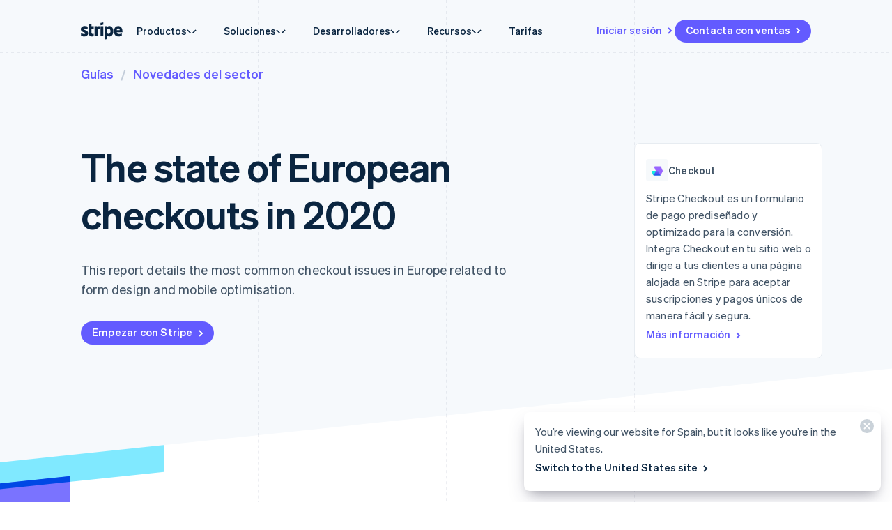

--- FILE ---
content_type: text/html; charset=utf-8
request_url: https://stripe.com/es/guides/european-checkouts-in-2020
body_size: 64558
content:
<!DOCTYPE html>
<html
  class="MktRoot"
  lang="es-ES"
  data-js-controller="Page"
  data-page-id="guides_european_checkouts_in_2020"
  data-page-title="The state of European checkouts in 2020"
  data-loading
>
  <head>
    <script>window.__capturedErrors = [];
window.onerror = function (message, url, line, column, error) { __capturedErrors.push(error); };
window.onunhandledrejection = function(evt) { __capturedErrors.push(evt.reason); }
</script>
<meta
  name="sentry-config"
  data-js-dsn=""
  data-js-release="c948e6b750547b82e8a809ac2ed53aad667c2754"
  data-js-environment="production"
  data-js-project="mkt"
>

    <meta name="edge-experiment-treatments" content="wpp_acq_support_link_global_nav.control.ursula.8b2b311b-4d0f-b5f6-8042-57ebc42831f0.a,wpp_refreshed_nav_style.control.ursula.2b7da1bb-7ccd-92cd-be15-7b829432c066.a">
<meta name="experiment-treatments" content="wpp_acq_support_link_global_nav.control.ursula.53341213-c0d4-4471-9897-7a096d2daf64.a.s,wpp_refreshed_nav_style.control.ursula.1631f36d-187f-4397-9e9e-17b3451a6806.a.s">
<meta name="experiment-token" content="b057adf62003c0a7b99e626f70f7ab5fe0ca04c1">
    

    
    

    <meta name="request-country" content="US"/>

    <script type="application/json" id="AnalyticsConfigurationJSON" >{"GTM_ID":"GTM-WK8882T","GTM_FRAME_URL":"https://b.stripecdn.com/stripethirdparty-srv/assets/","patchMismatchedCids":false,"environment":"production"}</script>

    <template id="source-attribution-loader">
  <script defer
    src="https://b.stripecdn.com/mkt-statics-srv/assets/imt-900017e925e86dd54d2710b23a21d380.js"
    data-store_url="https://b.stripecdn.com/mkt-statics-srv/assets/store-936f0d847a16164e7f6b15d74659c4a9.html">
  </script>
</template>

    <template data-js-controller="UniversalChatInitializer" data-should-show-universal-chat-cta-large="true">
  <button class="UniversalChatCtaButton" data-universal-chat-cta data-testid="chat-button" aria-label="Chatea con Stripe">
  <svg xmlns="http://www.w3.org/2000/svg" fill="none" width="20" height="20"  viewBox="0 0 20 20" class="UniversalChatCtaButton__bubbleLeft">
    <path fill="#fff" stroke="#0A2540" d="M18.14 14.55a9.43 9.43 0 1 0-3.59 3.59l3.91 1.3c.21.07.57.12.83-.13.27-.27.23-.63.15-.83l-1.3-3.93Z"></path>
  </svg>

  <div class="UniversalChatCtaButton__bubbleRightContainer">
    <svg xmlns="http://www.w3.org/2000/svg" fill="none" width="20" height="20"  viewBox="0 0 20 20">
      <path fill="#fff" stroke="#0A2540" d="m1.86 14.55-1.3 3.93c-.08.2-.12.56.15.83.26.25.62.2.83.13l3.9-1.3a9.43 9.43 0 1 0-3.58-3.6Z"></path>
    </svg>
    <svg width="14" height="4" viewBox="0 0 14 4" version="1.1" xmlns="http://www.w3.org/2000/svg" xmlnsxlink="http://www.w3.org/1999/xlink" class="UniversalChatCtaButton__typingIndicator">
      <circle class="UniversalChatCtaButton__typingBubble" cx="2" cy="1.5" r="1.5" fill="#0a2540"></circle>
      <circle class="UniversalChatCtaButton__typingBubble" cx="7" cy="1.5" r="1.5" fill="#0a2540"></circle>
      <circle class="UniversalChatCtaButton__typingBubble" cx="12" cy="1.5" r="1.5" fill="#0a2540"></circle>
    </svg>
  </div>
</button>
  <button
    class="UniversalChatCtaButtonLarge"
    data-universal-chat-cta-large
    data-testid="chat-button"
    aria-label="Chatea con Stripe"
    data-js-controller="UniversalChatCtaButtonLarge"
  >
    <div class="UniversalChatCtaButtonLarge__icon">
      <div class="UniversalChatCtaButtonLarge__iconInner">
        <svg xmlns="http://www.w3.org/2000/svg" fill="none" width="20" height="20"  viewBox="0 0 20 20" class="UniversalChatCtaButtonLarge__bubbleLeft">
          <path fill="#000" stroke="#e7ecf1" d="M18.14 14.55a9.43 9.43 0 1 0-3.59 3.59l3.91 1.3c.21.07.57.12.83-.13.27-.27.23-.63.15-.83l-1.3-3.93Z"></path>
        </svg>

        <div class="UniversalChatCtaButtonLarge__bubbleRightContainer">
          <svg xmlns="http://www.w3.org/2000/svg" fill="none" width="20" height="20"  viewBox="0 0 20 20">
            <path fill="#000" stroke="#e7ecf1" d="m1.86 14.55-1.3 3.93c-.08.2-.12.56.15.83.26.25.62.2.83.13l3.9-1.3a9.43 9.43 0 1 0-3.58-3.6Z"></path>
          </svg>
          <svg width="14" height="4" viewBox="0 0 14 4" version="1.1" xmlns="http://www.w3.org/2000/svg" xmlnsxlink="http://www.w3.org/1999/xlink" class="UniversalChatCtaButtonLarge__typingIndicator">
            <circle class="UniversalChatCtaButtonLarge__typingBubble" cx="2" cy="1.5" r="1.5" fill="#e7ecf1"></circle>
            <circle class="UniversalChatCtaButtonLarge__typingBubble" cx="7" cy="1.5" r="1.5" fill="#e7ecf1"></circle>
            <circle class="UniversalChatCtaButtonLarge__typingBubble" cx="12" cy="1.5" r="1.5" fill="#e7ecf1"></circle>
          </svg>
        </div>
      </div>
    </div>

    <div class="UniversalChatCtaButtonLarge__text">
      Chatea con ventas Stripe
    </div>
  </button>

  <iframe data-universal-chat-iframe title="Chat Widget" src="https://support-conversations.stripe.com/widget?locale=en-US&entrypoint=dot_com&audience=dot_com" style="position: fixed; right: 24px; bottom: 0px; left: auto; z-index: 2147483639; width: 390px; max-height: 708px; overflow: hidden; background-color: rgb(230, 235, 241); border: 0px; border-radius: 8px 8px 0 0; box-shadow: rgba(0, 0, 0, 0.05) 0px 12px 15px, rgba(0, 0, 0, 0.05) 0px 0px 0px 1px, rgba(0, 0, 0, 0.08) 0px 5px 9px; transition: 0.2s ease-in-out; transform: translate(0, 100%); height: calc(-40px + 100svh); opacity: 0;"></iframe>

  <div data-universal-chat-unseen-messages-count-div style="display: none; visibility: hidden; position: fixed; right: 11px; bottom: 33px; z-index: 2147483640; height: 24px; width: 24px; color: #ffffff; background-color: #635bff; border-radius: 50%; align-items: center; justify-content: center; font-size: 0.9rem; font-weight: 500; padding-bottom: 2px;"></div>
</template>

    <meta charset='utf-8' />
    
    <meta name='viewport' content='width=device-width, initial-scale=1, viewport-fit=cover' />

    
      <link rel="icon" type="image/svg+xml" href="https://images.stripeassets.com/fzn2n1nzq965/1hgcBNd12BfT9VLgbId7By/01d91920114b124fb4cf6d448f9f06eb/favicon.svg" />
<link rel="icon" type="image/png" href="https://images.stripeassets.com/fzn2n1nzq965/4vVgZi0ZMoEzOhkcv7EVwK/8cce6fdcf2733b2ec8e99548908847ed/favicon.png?w=96&amp;h=96" sizes="96x96" />
<link rel="shortcut icon" href="https://assets.stripeassets.com/fzn2n1nzq965/nu0iR4KqmkdJ52fgRts09/c3a10df318e7ffb1f516073daadea625/favicon.ico" />
<link rel="apple-touch-icon" sizes="180x180" href="https://images.stripeassets.com/fzn2n1nzq965/4vVgZi0ZMoEzOhkcv7EVwK/8cce6fdcf2733b2ec8e99548908847ed/favicon.png?w=180&amp;h=180" />
    
    
    
    <meta name="description" content="This report details the most common checkout issues in Europe related to form design and mobile optimisation.">
    

    
      <link rel="canonical" href="https://stripe.com/es/guides/european-checkouts-in-2020">
<link rel="alternate" href="https://stripe.com/guides/european-checkouts-in-2020" hreflang="x-default">
<link rel="alternate" href="https://stripe.com/guides/european-checkouts-in-2020" hreflang="en-US">
<link rel="alternate" href="https://stripe.com/es-us/guides/european-checkouts-in-2020" hreflang="es-US">
<link rel="alternate" href="https://stripe.com/zh-us/guides/european-checkouts-in-2020" hreflang="zh-US">
<link rel="alternate" href="https://stripe.com/ae/guides/european-checkouts-in-2020" hreflang="en-AE">
<link rel="alternate" href="https://stripe.com/at/guides/european-checkouts-in-2020" hreflang="de-AT">
<link rel="alternate" href="https://stripe.com/en-at/guides/european-checkouts-in-2020" hreflang="en-AT">
<link rel="alternate" href="https://stripe.com/au/guides/european-checkouts-in-2020" hreflang="en-AU">
<link rel="alternate" href="https://stripe.com/nl-be/guides/european-checkouts-in-2020" hreflang="nl-BE">
<link rel="alternate" href="https://stripe.com/fr-be/guides/european-checkouts-in-2020" hreflang="fr-BE">
<link rel="alternate" href="https://stripe.com/de-be/guides/european-checkouts-in-2020" hreflang="de-BE">
<link rel="alternate" href="https://stripe.com/en-be/guides/european-checkouts-in-2020" hreflang="en-BE">
<link rel="alternate" href="https://stripe.com/en-bg/guides/european-checkouts-in-2020" hreflang="en-BG">
<link rel="alternate" href="https://stripe.com/br/guides/european-checkouts-in-2020" hreflang="pt-BR">
<link rel="alternate" href="https://stripe.com/en-br/guides/european-checkouts-in-2020" hreflang="en-BR">
<link rel="alternate" href="https://stripe.com/en-ca/guides/european-checkouts-in-2020" hreflang="en-CA">
<link rel="alternate" href="https://stripe.com/fr-ca/guides/european-checkouts-in-2020" hreflang="fr-CA">
<link rel="alternate" href="https://stripe.com/de-ch/guides/european-checkouts-in-2020" hreflang="de-CH">
<link rel="alternate" href="https://stripe.com/fr-ch/guides/european-checkouts-in-2020" hreflang="fr-CH">
<link rel="alternate" href="https://stripe.com/it-ch/guides/european-checkouts-in-2020" hreflang="it-CH">
<link rel="alternate" href="https://stripe.com/en-ch/guides/european-checkouts-in-2020" hreflang="en-CH">
<link rel="alternate" href="https://stripe.com/en-cy/guides/european-checkouts-in-2020" hreflang="en-CY">
<link rel="alternate" href="https://stripe.com/en-cz/guides/european-checkouts-in-2020" hreflang="en-CZ">
<link rel="alternate" href="https://stripe.com/de/guides/european-checkouts-in-2020" hreflang="de-DE">
<link rel="alternate" href="https://stripe.com/en-de/guides/european-checkouts-in-2020" hreflang="en-DE">
<link rel="alternate" href="https://stripe.com/en-dk/guides/european-checkouts-in-2020" hreflang="en-DK">
<link rel="alternate" href="https://stripe.com/en-ee/guides/european-checkouts-in-2020" hreflang="en-EE">
<link rel="alternate" href="https://stripe.com/es/guides/european-checkouts-in-2020" hreflang="es-ES">
<link rel="alternate" href="https://stripe.com/en-es/guides/european-checkouts-in-2020" hreflang="en-ES">
<link rel="alternate" href="https://stripe.com/en-fi/guides/european-checkouts-in-2020" hreflang="en-FI">
<link rel="alternate" href="https://stripe.com/sv-fi/guides/european-checkouts-in-2020" hreflang="sv-FI">
<link rel="alternate" href="https://stripe.com/fr/guides/european-checkouts-in-2020" hreflang="fr-FR">
<link rel="alternate" href="https://stripe.com/en-fr/guides/european-checkouts-in-2020" hreflang="en-FR">
<link rel="alternate" href="https://stripe.com/gb/guides/european-checkouts-in-2020" hreflang="en-GB">
<link rel="alternate" href="https://stripe.com/en-gi/guides/european-checkouts-in-2020" hreflang="en-GI">
<link rel="alternate" href="https://stripe.com/en-gr/guides/european-checkouts-in-2020" hreflang="en-GR">
<link rel="alternate" href="https://stripe.com/en-hk/guides/european-checkouts-in-2020" hreflang="en-HK">
<link rel="alternate" href="https://stripe.com/zh-hk/guides/european-checkouts-in-2020" hreflang="zh-HK">
<link rel="alternate" href="https://stripe.com/en-hr/guides/european-checkouts-in-2020" hreflang="en-HR">
<link rel="alternate" href="https://stripe.com/it-hr/guides/european-checkouts-in-2020" hreflang="it-HR">
<link rel="alternate" href="https://stripe.com/en-hu/guides/european-checkouts-in-2020" hreflang="en-HU">
<link rel="alternate" href="https://stripe.com/ie/guides/european-checkouts-in-2020" hreflang="en-IE">
<link rel="alternate" href="https://stripe.com/in/guides/european-checkouts-in-2020" hreflang="en-IN">
<link rel="alternate" href="https://stripe.com/it/guides/european-checkouts-in-2020" hreflang="it-IT">
<link rel="alternate" href="https://stripe.com/en-it/guides/european-checkouts-in-2020" hreflang="en-IT">
<link rel="alternate" href="https://stripe.com/jp/guides/european-checkouts-in-2020" hreflang="ja-JP">
<link rel="alternate" href="https://stripe.com/en-jp/guides/european-checkouts-in-2020" hreflang="en-JP">
<link rel="alternate" href="https://stripe.com/de-li/guides/european-checkouts-in-2020" hreflang="de-LI">
<link rel="alternate" href="https://stripe.com/en-li/guides/european-checkouts-in-2020" hreflang="en-LI">
<link rel="alternate" href="https://stripe.com/en-lt/guides/european-checkouts-in-2020" hreflang="en-LT">
<link rel="alternate" href="https://stripe.com/fr-lu/guides/european-checkouts-in-2020" hreflang="fr-LU">
<link rel="alternate" href="https://stripe.com/de-lu/guides/european-checkouts-in-2020" hreflang="de-LU">
<link rel="alternate" href="https://stripe.com/en-lu/guides/european-checkouts-in-2020" hreflang="en-LU">
<link rel="alternate" href="https://stripe.com/en-lv/guides/european-checkouts-in-2020" hreflang="en-LV">
<link rel="alternate" href="https://stripe.com/en-my/guides/european-checkouts-in-2020" hreflang="en-MY">
<link rel="alternate" href="https://stripe.com/zh-my/guides/european-checkouts-in-2020" hreflang="zh-MY">
<link rel="alternate" href="https://stripe.com/en-mt/guides/european-checkouts-in-2020" hreflang="en-MT">
<link rel="alternate" href="https://stripe.com/mx/guides/european-checkouts-in-2020" hreflang="es-MX">
<link rel="alternate" href="https://stripe.com/en-mx/guides/european-checkouts-in-2020" hreflang="en-MX">
<link rel="alternate" href="https://stripe.com/nl/guides/european-checkouts-in-2020" hreflang="nl-NL">
<link rel="alternate" href="https://stripe.com/en-nl/guides/european-checkouts-in-2020" hreflang="en-NL">
<link rel="alternate" href="https://stripe.com/en-no/guides/european-checkouts-in-2020" hreflang="en-NO">
<link rel="alternate" href="https://stripe.com/nz/guides/european-checkouts-in-2020" hreflang="en-NZ">
<link rel="alternate" href="https://stripe.com/en-pl/guides/european-checkouts-in-2020" hreflang="en-PL">
<link rel="alternate" href="https://stripe.com/pt-pt/guides/european-checkouts-in-2020" hreflang="pt-PT">
<link rel="alternate" href="https://stripe.com/en-pt/guides/european-checkouts-in-2020" hreflang="en-PT">
<link rel="alternate" href="https://stripe.com/en-ro/guides/european-checkouts-in-2020" hreflang="en-RO">
<link rel="alternate" href="https://stripe.com/se/guides/european-checkouts-in-2020" hreflang="sv-SE">
<link rel="alternate" href="https://stripe.com/en-se/guides/european-checkouts-in-2020" hreflang="en-SE">
<link rel="alternate" href="https://stripe.com/en-sg/guides/european-checkouts-in-2020" hreflang="en-SG">
<link rel="alternate" href="https://stripe.com/zh-sg/guides/european-checkouts-in-2020" hreflang="zh-SG">
<link rel="alternate" href="https://stripe.com/en-si/guides/european-checkouts-in-2020" hreflang="en-SI">
<link rel="alternate" href="https://stripe.com/it-si/guides/european-checkouts-in-2020" hreflang="it-SI">
<link rel="alternate" href="https://stripe.com/en-sk/guides/european-checkouts-in-2020" hreflang="en-SK">
<link rel="alternate" href="https://stripe.com/th/guides/european-checkouts-in-2020" hreflang="th-TH">
<link rel="alternate" href="https://stripe.com/en-th/guides/european-checkouts-in-2020" hreflang="en-TH">
<link rel="alternate" href="https://stripe.com/br/guides/european-checkouts-in-2020" hreflang="pt">
<link rel="alternate" href="https://stripe.com/nl/guides/european-checkouts-in-2020" hreflang="nl">
<link rel="alternate" href="https://stripe.com/guides/european-checkouts-in-2020" hreflang="en">
<link rel="alternate" href="https://stripe.com/fr/guides/european-checkouts-in-2020" hreflang="fr">
<link rel="alternate" href="https://stripe.com/de/guides/european-checkouts-in-2020" hreflang="de">
<link rel="alternate" href="https://stripe.com/it/guides/european-checkouts-in-2020" hreflang="it">
<link rel="alternate" href="https://stripe.com/jp/guides/european-checkouts-in-2020" hreflang="ja">
<link rel="alternate" href="https://stripe.com/zh-sg/guides/european-checkouts-in-2020" hreflang="zh">
<link rel="alternate" href="https://stripe.com/es/guides/european-checkouts-in-2020" hreflang="es">
<link rel="alternate" href="https://stripe.com/se/guides/european-checkouts-in-2020" hreflang="sv">
<link rel="alternate" href="https://stripe.com/th/guides/european-checkouts-in-2020" hreflang="th">

    

    <title>The state of European checkouts in 2020</title>

    
    <meta name="format-detection" content="telephone=no">
    
    

    
      
      

      
      
      

      <meta name="facebook-domain-verification" content="zvsnguqc5l0xz3at5o9beubpl46dv8" />
      <meta property="og:title" content="The state of European checkouts in 2020">
      <meta property="og:description" content="This report details the most common checkout issues in Europe related to form design and mobile optimisation.">
      <meta property="og:image" name="og:image" content="https://images.stripeassets.com/fzn2n1nzq965/4R32E98WeqQYyaUwHPkZAp/20a0332c3dbd7f44a188fc331b0d1f80/guides-stripe-default-social-card.png?q=80">

      <meta name="og:url" content="https://stripe.com/es/guides/european-checkouts-in-2020">


      
      <meta name="twitter:site" content="@stripe">
      <meta name="twitter:image" content="https://images.stripeassets.com/fzn2n1nzq965/4R32E98WeqQYyaUwHPkZAp/20a0332c3dbd7f44a188fc331b0d1f80/guides-stripe-default-social-card.png?q=80">
      <meta name="twitter:card" content="summary_large_image">
      <meta name="twitter:title" content="The state of European checkouts in 2020">
      <meta name="twitter:description" content="This report details the most common checkout issues in Europe related to form design and mobile optimisation.">
    

    
    
    

    
      <meta name="stripe:notification-path"
  data-js-controller="NotificationCenterLoader"
  data-js-notification-path="/es/notifications"
>
    

    

    <meta data-js-controller="ScrollDepthTracker"></meta>
    
    
      <meta data-js-controller="MonitorWebVitals"></meta>
    

    
    <link rel="preconnect" href="https://q.stripe.com" crossorigin>
<link rel="dns-prefetch" href="https://q.stripe.com">
    <link rel="preconnect" href="https://images.stripeassets.com" crossorigin>
<link rel="dns-prefetch" href="https://images.stripeassets.com">
    <link rel="preconnect" href="https://assets.stripeassets.com" crossorigin>
<link rel="dns-prefetch" href="https://assets.stripeassets.com">
    
      
    
    
      
    
    <script>new MutationObserver(e=>{for(const d of e)if(d.addedNodes)for(const e of d.addedNodes)e instanceof HTMLLinkElement&&void 0!==e.dataset.jsLazyStyle&&e.addEventListener("load",function(){this.media="all"})}).observe(document.head,{childList:!0}),document.addEventListener("DOMContentLoaded",()=>{for(const e of document.querySelectorAll("link[data-js-lazy-style]"))"all"!==e.media&&(e.media="all")});
</script>
    <link rel="preconnect" href="https://b.stripecdn.com" crossorigin>
<link rel="dns-prefetch" href="https://b.stripecdn.com">
<style>.SiteHeader{--siteMenuTransition:250ms;--siteMenuArrowSpacing:13px;--siteMenuArrowOffset:0;--userLogoColor:var(--navColor);position:relative;z-index:100;background-color:var(--backgroundColor)}@media (max-width:899px){.SiteHeader{--desktopNavDisplay:none}}@media (min-width:900px){.SiteHeader{--mobileNavDisplay:none}}@media (prefers-reduced-motion:reduce){.SiteHeader{--siteMenuTransition:1ms}}.SiteHeader--noTransitions{--siteMenuTransition:0ms}.SiteHeader.variant--Overlay{position:absolute;top:0;left:0;width:100%;background:none}@media (min-width:900px){.SiteHeader.variant--Fixed{position:fixed;top:0;left:0;width:100%}}.SiteHeader--hasGuides:after{position:absolute;bottom:0;left:0;width:100%;height:1px;margin:0;border:none;background:linear-gradient(90deg,var(--guideDashedColor),var(--guideDashedColor) 50%,transparent 0,transparent);background-size:8px 1px;content:""}.SiteHeader--excludesNav{pointer-events:none}.SiteHeader--excludesNav .SiteHeader__logo{pointer-events:auto}.SiteHeader.theme--Transparent:after{display:none}.SiteHeader__guidesContainer{position:absolute;top:0;left:0;width:100%;height:100%;overflow:hidden}.SiteHeader.theme--Transparent .SiteHeader__guidesContainer{display:none}.SiteHeader__container{position:relative;max-width:calc(1080px + var(--columnPaddingNormal)*2);margin:0 auto;padding:0 var(--columnPaddingNormal);overflow:hidden}.SiteHeader__navContainer{display:flex;justify-content:space-between;align-items:center;min-height:68px;padding:32px var(--columnPaddingNormal) 12px}.HubPage .SiteHeader__navContainer{padding-left:0;padding-right:0}@media (min-width:900px){.HubPage .SiteHeader__navContainer,.SiteHeader__navContainer{padding:12px var(--columnPaddingNormal)}}@media (pointer:fine){.SiteHeader__logo{transition:var(--hoverTransition);transition-property:color,opacity}@media (-webkit-min-device-pixel-ratio:2){.SiteHeader__logo{will-change:opacity,color}}.SiteHeader__logo:hover{color:var(--navHoverColor);opacity:var(--navHoverOpacity)}}.SiteHeader__logoLink{display:block;outline:none;padding:4px;margin:-4px}.keyboard-navigation .SiteHeader__logoLink:focus{box-shadow:var(--focusBoxShadow);border-radius:2px}.SiteHeader__ctaNav{display:var(--desktopNavDisplay,initial);white-space:nowrap;overflow:hidden;justify-content:flex-end}html[lang^=de] .SiteHeader__ctaNav,html[lang^=es]:has(.SiteHeader--hasSupportLink) .SiteHeader__ctaNav,html[lang^=fr]:has(.SiteHeader--hasSupportLink) .SiteHeader__ctaNav,html[lang^=ja]:has(.SiteHeader--hasSupportLink) .SiteHeader__ctaNav,html[lang^=nl]:has(.SiteHeader--hasSupportLink) .SiteHeader__ctaNav,html[lang^=th]:has(.SiteHeader--hasSupportLink) .SiteHeader__ctaNav{--ctaFont:var(--fontWeightSemibold) 14px/1.6 var(--fontFamily)}@media (min-width:900px) and (max-width:990px){.MktRoot[lang^=en][data-loading] .SiteHeader__ctaNav{opacity:0}}@media (min-width:900px) and (max-width:1069px){.MktRoot:not([lang^=en])[data-loading] .SiteHeader__ctaNav{opacity:0}}.SiteHeader__menuNav{display:var(--mobileNavDisplay,initial)}.SiteHeader__mobileMenuMask{position:absolute;top:0;left:0;width:100%;display:var(--mobileNavDisplay,flex);justify-content:flex-end;transform:translateY(-100%);transition:ease-out var(--siteMenuTransition);overflow:hidden;z-index:1;pointer-events:none}.SiteHeader--mobileMenuVisible .SiteHeader__mobileMenuMask{transform:translateY(0)}.SiteHeader__mobileMenu{opacity:0;transform:translateY(100%);transform-origin:50% 0;transition:visibility step-end var(--siteMenuTransition),transform ease-out var(--siteMenuTransition),opacity ease-out var(--siteMenuTransition);pointer-events:none;visibility:hidden}.SiteHeader--mobileMenuVisible .SiteHeader__mobileMenu{transform:translateY(0);opacity:1;pointer-events:auto;visibility:visible;transition:visibility step-start var(--siteMenuTransition),transform ease-out var(--siteMenuTransition),opacity ease-out var(--siteMenuTransition)}@media (min-width:900px){.SiteHeader__mobileMenu{display:none}}.SiteHeader__menuContainer{display:var(--desktopNavDisplay,block);position:absolute;top:calc(100% - 1px - var(--siteMenuArrowSpacing));left:0;width:100%;height:1000px;z-index:1;pointer-events:none;overflow:hidden;opacity:0;transition:var(--siteMenuTransition)}.SiteHeader--dropdownVisible .SiteHeader__menuContainer{opacity:1}.SiteHeader__menu{position:absolute;top:0;left:0}.SiteHeader--hasContactSales .SiteHeader__navContainer{-moz-column-gap:20px;column-gap:20px}html[lang^=de] .SiteHeader--hasContactSales .SiteHeader__navContainer,html[lang^=es] .SiteHeader--hasContactSales .SiteHeader__navContainer,html[lang^=fr] .SiteHeader--hasContactSales .SiteHeader__navContainer,html[lang^=id] .SiteHeader--hasContactSales .SiteHeader__navContainer,html[lang^=nl] .SiteHeader--hasContactSales .SiteHeader__navContainer{-moz-column-gap:16px;column-gap:16px}.SiteHeader--hasContactSales .SiteHeader__ctaNav{display:var(--desktopNavDisplay,flex);flex-grow:1}.SiteHeader--hasContactSales .SiteHeader__ctaNavContainer{display:flex;margin-top:3px;-moz-column-gap:16px;column-gap:16px}.SiteHeader--hasContactSales .SiteHeader__leftCta.SiteHeader__leftCta--isHidden,.SiteHeader--hasContactSales .SiteHeader__secondaryAction--isHidden{position:absolute;visibility:hidden;pointer-events:none}.SiteHeader--hasContactSales .SiteHeader__ctaNav .variant--Link{color:var(--linkColor)}.SiteHeader--hasSupportLink .SiteHeader__ctaNav{margin-left:16px}:lang(de) .SiteHeader--hasSupportLink .SiteHeader__ctaNav,:lang(es) .SiteHeader--hasSupportLink .SiteHeader__ctaNav,:lang(fr) .SiteHeader--hasSupportLink .SiteHeader__ctaNav,:lang(ja) .SiteHeader--hasSupportLink .SiteHeader__ctaNav,:lang(nl) .SiteHeader--hasSupportLink .SiteHeader__ctaNav,:lang(th) .SiteHeader--hasSupportLink .SiteHeader__ctaNav{margin-left:4px}.SiteHeader--hasSupportLink .SiteHeader__ctaNavContainer{-moz-column-gap:18px;column-gap:18px;margin-top:4px}.SiteHeader--tripleCTA .SiteHeader__navContainer{gap:15px}.SiteHeader--tripleCTA .SiteHeader__ctaNavContainer{--column-gap-inner:25px;-moz-column-gap:var(--column-gap-inner);column-gap:var(--column-gap-inner)}.SiteHeader__contactSalesButtonWithSearch{--column-gap:8px;display:flex;gap:var(--column-gap)}@media (min-width:900px){.MktRoot .SiteHeader--isSticky{--easeOutSine:cubic-bezier(0.61,1,0.88,1)}.MktRoot .SiteHeader--isSticky .SiteHeader__stickyShadow{position:absolute;top:0;width:100%;height:100%;transform:translateY(-100%);transition:opacity .25s var(--easeOutSine);box-shadow:0 0 60px rgba(50,50,93,.18);pointer-events:none;opacity:0}.MktRoot .SiteHeader--isSticky.SiteHeader--opaque{--accentColor:#96f;--navColor:#0a2540;--navHoverColor:#0a2540;--linkColor:#0a2540;--linkHoverColor:#0a2540;--linkHoverOpacity:0.6;--buttonColor:#635bff;--menuBgColor:#eff3f9}.MktRoot .SiteHeader--isSticky.SiteHeader--opaque .SiteHeader__stickyContainer{background:#fff}.MktRoot .SiteHeader--isSticky.SiteHeader--opaque .SiteMenu__card.Card{box-shadow:0 20px 60px rgba(50,50,93,.18)}.MktRoot .SiteHeader--isSticky.SiteHeader--opaque .SiteSubMenu{--siteSubMenuBackgroundColor:var(--menuBgColor)}.MktRoot .SiteHeader--isSticky.SiteHeader--opaque .SiteHeader__ctaNav .variant--Button{color:var(--textColor);background-color:var(--buttonColor)}.MktRoot .SiteHeader--isSticky.SiteHeader--opaque .SiteHeader__ctaNav .variant--Button:hover{background-color:var(--linkColor)}.MktRoot .SiteHeader--isSticky.SiteHeader--opaque .SiteHeader__ctaNav .variant--Link{color:var(--linkColor)}.MktRoot .SiteHeader--isSticky.SiteHeader--opaque .SiteHeader__stickyShadow{transform:translateY(0)}.MktRoot .SiteHeader--isSticky.SiteHeader--opaque .SiteMenu{padding-top:0;height:calc(var(--siteMenuHeight))}.MktRoot .SiteHeader--isSticky.SiteHeader--opaque .SiteMenu__card.Card{--cardBackground:var(--menuBgColor);border-top-left-radius:0;border-top-right-radius:0}.MktRoot .SiteHeader--isSticky.SiteHeader--opaque .SiteHeader__menuContainer{top:100%;overflow:visible}.MktRoot .SiteHeader--isSticky.SiteHeader--opaque .SiteHeader__menuShadowContainer{overflow:hidden}.MktRoot .SiteHeader--isSticky.SiteHeader--opaque .SiteMenu__sectionWrapper{margin:4px}.MktRoot .SiteHeader--isSticky.SiteHeader--opaque .SiteMenuSection__body{border-radius:4px;background:#fff}.MktRoot .SiteHeader--isSticky.SiteHeader--opaque .SiteMenuSection__footer{--siteMenuFooterMargin:0px;border-radius:0;background:var(--menuBgColor)}.MktRoot .SiteHeader--isSticky.SiteHeader--opaque .SiteSubMenu{border-radius:0}.MktRoot .SiteHeader--isSticky.SiteHeader--opaque .SiteHeaderArrow{top:-6px;box-shadow:none;--siteHeaderArrowBackgroundColor:var(--menuBgColor)}.MktRoot .SiteHeader--isSticky.SiteHeader--opaque .SiteSolutionsNav{padding:0;background-color:var(--menuBgColor)}.MktRoot .SiteHeader--isSticky.SiteHeader--opaque .SiteProductsNav{border-top-left-radius:0;border-top-right-radius:0;background-color:var(--menuBgColor)}.MktRoot .SiteHeader--isSticky.SiteHeader--isStuck{position:fixed}.MktRoot .SiteHeader--isSticky.SiteHeader--noStickyTransitions .SiteHeader__navContainer *{transition:none}}html:has(.SiteHeader--refreshed[data-menu-state=open]){overflow:hidden;scrollbar-gutter:stable}.MktRoot .SiteHeader--refreshed{--siteMenuArrowSpacing:0;--refreshedNavShadow:0 30px 60px -50px rgba(0,0,0,0.10196078431372549),0 30px 60px -10px rgba(50,50,93,0.25098039215686274);--refreshedMenuShadow:0 18px 36px -18px rgba(0,0,0,0.1),0 30px 45px -30px rgba(50,50,93,0.25);--refreshedNavWidth:calc(100vw - var(--columnPaddingNormal)*2 - var(--scrollbarWidth));--refreshedNavMaxWidth:1264px;--refreshedNavHeight:64px;--refreshedNavPaddingTop:12px;--refreshedNavBorderRadius:8px;--navContainerBorderBottomRadius:8px;--navContainerBgColor:#fff;--navContainerBoxShadow:var(--refreshedNavShadow);--hoverTransition:none;padding-top:var(--refreshedNavPaddingTop)}.MktRoot .SiteHeader--refreshed.SiteHeader--hasGuides:after{z-index:-1}.MktRoot .SiteHeader--refreshed .SiteHeader__navContainer{min-height:var(--refreshedNavHeight);padding:12px 16px;border-top-left-radius:var(--refreshedNavBorderRadius);border-top-right-radius:var(--refreshedNavBorderRadius)}.MktRoot .SiteHeader--refreshed .SiteHeader__navContainer .SiteHeaderNav__list{display:var(--desktopNavDisplay,flex);gap:1px}.MktRoot .SiteHeader--refreshed .SiteHeader__navContainer .SiteHeaderNavItem__link{text-box:trim-both cap alphabetic}.MktRoot .SiteHeader--refreshed .SiteHeader__navContainer .SiteHeaderNavItem__link--hasCaret{-moz-column-gap:4px;column-gap:4px}.MktRoot .SiteHeader--refreshed .SiteHeader__navContainer .SiteHeaderNavItem__link--hasCaret .SiteHeaderNavItem__linkCaretContainer{margin-block-start:2px;padding:0}.MktRoot .SiteHeader--refreshed .SiteHeader__navContainer .SiteHeader__ctaNavContainer{margin-top:0}.MktRoot .SiteHeader--refreshed .SiteHeader__navContainer .SiteHeader__ctaNavContainer .HoverArrow{--hoverTransition:150ms cubic-bezier(0.215,0.61,0.355,1)}.MktRoot .SiteHeader--refreshed .SiteHeader__navContainer .SiteHeader__ctaNavContainer .CtaButton.variant--Link{padding:3px 0 5px}.MktRoot .SiteHeader--refreshed .SiteHeader__navContainer .SiteHeader__ctaNavContainer .CtaButton{display:flex;align-items:center;justify-content:center}.MktRoot .SiteHeader--refreshed.SiteHeader--mobileMenuVisible .SiteHeader__container{--navContainerTransitionMs:0ms}.MktRoot .SiteHeader--refreshed.theme--HubDark:hover{--buttonHoverColor:#031323;fill:var(--knockoutColor)}.MktRoot .SiteHeader--refreshed.theme--HubDark .RefreshedMenuButton__icon{fill:var(--knockoutColor)}.MktRoot .SiteHeader--refreshed.SiteHeader--isHomepage .RefreshedMenuButton__icon{fill:var(--stripeAccentDark)}@media (max-width:900px){.MktRoot .SiteHeader--refreshed{padding-top:0}.MktRoot .SiteHeader--refreshed .SiteHeader__container{padding:16px 24px 12px}.MktRoot .SiteHeader--refreshed .SiteHeader__navContainer{padding:0;min-height:40px}}@media (min-width:900px){.MktRoot .SiteHeader--refreshed .SiteHeader__logoLink{padding-block:4px 5px;padding-inline:4px}}.MktRoot .SiteHeader--refreshed .SiteHeader__overlay{position:fixed;inset:0;z-index:1;background:linear-gradient(transparent,rgba(236,239,241,.8));-webkit-backdrop-filter:blur(5px);backdrop-filter:blur(5px);transition-property:opacity;transition-timing-function:cubic-bezier(.22,1,.36,1);transition-duration:.5s}.MktRoot .SiteHeader--refreshed .SiteHeader__container{overflow:hidden;z-index:2}@media (min-width:1112px){.MktRoot .SiteHeader--refreshed .SiteHeader__container{overflow:visible}}.MktRoot .SiteHeader--refreshed .SiteHeader__container:after{content:"";display:block;width:calc(100vw - var(--columnPaddingNormal)*2 - var(--scrollbarWidth));max-width:1264px;height:100%;position:absolute;z-index:-1;top:0;left:50%;transform:translateX(-50%);opacity:0;transition-property:opacity,border-radius;transition-duration:.24s,0ms;transition-timing-function:cubic-bezier(.45,.05,.55,.95),linear;border-top-left-radius:var(--refreshedNavBorderRadius);border-top-right-radius:var(--refreshedNavBorderRadius);border-bottom-left-radius:var(--navContainerBorderBottomRadius);border-bottom-right-radius:var(--navContainerBorderBottomRadius);background-color:var(--navContainerBgColor);box-shadow:var(--navContainerBoxShadow)}@media (min-width:900px){.MktRoot .SiteHeader--refreshed .SiteHeader__container .CtaButton,.MktRoot .SiteHeader--refreshed .SiteHeader__container .RefreshedNavGradientCta .HoverArrow,.MktRoot .SiteHeader--refreshed .SiteHeader__container .RefreshedNavGradientCta .NavCta__label,.MktRoot .SiteHeader--refreshed .SiteHeader__container .RefreshedNavGradientCta .NavCta__label--noGradient,.MktRoot .SiteHeader--refreshed .SiteHeader__container .SiteHeader__logo svg path,.MktRoot .SiteHeader--refreshed .SiteHeader__container .SiteHeaderNavItem__link{transition-property:opacity,color,background-color,border,fill,stroke;transition-duration:.3s;transition-timing-function:cubic-bezier(.25,1,.5,1);transform:translateZ(0)}.MktRoot .SiteHeader--refreshed .SiteHeader__container .SiteHeader__logo{transition-duration:.24s;transition-timing-function:cubic-bezier(.45,.05,.55,.95)}.MktRoot .SiteHeader--refreshed .SiteHeader__container:hover{--navColor:#061b31;--navHoverColor:#061b31;--linkColor:#061b31;--linkHoverColor:#061b31;--linkHoverOpacity:0.6;--menuBgColor:#eff3f9;--userLogoColor:#031323;--knockoutColor:#fff;--buttonColor:#031323}.MktRoot .SiteHeader--refreshed .SiteHeader__container:hover .RefreshedNavGradientCta .CtaButton{background-color:#0a2540}.MktRoot .SiteHeader--refreshed .SiteHeader__container:hover .CtaButton.variant--Button:hover{opacity:.6}.MktRoot .SiteHeader--refreshed .SiteHeader__container:hover .RefreshedNavGradientCta .NavCta__label{opacity:0}.MktRoot .SiteHeader--refreshed .SiteHeader__container:hover .RefreshedNavGradientCta .NavCta__label--noGradient{opacity:1}.MktRoot .SiteHeader--refreshed .SiteHeader__container:hover .RefreshedNavGradientCta .HoverArrow{stroke:#fff!important}.MktRoot .SiteHeader--refreshed .SiteHeader__container:hover:after{opacity:1}}.MktRoot .SiteHeader--refreshed .SiteHeader__menuContainer{all:unset;display:block;opacity:1;height:100%;position:relative;z-index:2;pointer-events:none}.MktRoot .SiteHeader--refreshed .SiteHeader__menuContainer:before{content:"";display:block;position:absolute;left:50%;transform:translateX(-50%);width:var(--refreshedNavWidth);max-width:var(--refreshedNavMaxWidth);transition-property:opacity;transition-duration:.24s;transition-timing-function:cubic-bezier(.45,.05,.55,.95);height:10px;z-index:100;top:-10px;border-bottom:1px solid #e5edf5;pointer-events:auto}.MktRoot .SiteHeader--refreshed .RefreshedMenu{width:var(--refreshedNavWidth);max-width:var(--refreshedNavMaxWidth);background-color:#fff;border-bottom-left-radius:var(--refreshedNavBorderRadius);border-bottom-right-radius:var(--refreshedNavBorderRadius);box-shadow:var(--refreshedMenuShadow);display:inline-block;z-index:2;overflow:clip;left:50%;transform:translateX(-50%);transition:height .2s cubic-bezier(.45,.05,.55,.95);will-change:height}.MktRoot .SiteHeader--refreshed .RefreshedMenu__card{position:relative;height:100%;overflow:hidden;z-index:1}.MktRoot .SiteHeader--refreshed .RefreshedMenu__section{--siteMenuSectionOffset:0;display:inline-block;position:absolute;top:0;left:50%;opacity:1;transform:translateX(-50%) translateX(var(--siteMenuSectionOffset));transition-property:opacity,transform;transition-timing-function:cubic-bezier(.4,0,.2,1);transition-duration:.25s,.5s;will-change:opacity,transform}.MktRoot .SiteHeader--refreshed .RefreshedMenu__section[aria-hidden=true]{opacity:0;pointer-events:none}.MktRoot .SiteHeader--refreshed .RefreshedMenu__section[aria-hidden=true].SiteMenu__section--left{--siteMenuSectionOffset:-20%}.MktRoot .SiteHeader--refreshed .RefreshedMenu__section[aria-hidden=true].SiteMenu__section--right{--siteMenuSectionOffset:20%}.MktRoot .SiteHeader--refreshed.SiteHeader--noTransitions .RefreshedMenu__section{transition-duration:0ms}.MktRoot .SiteHeader--refreshed[data-menu-state=closed].SiteHeader--dropdownVisible .CtaButton,.MktRoot .SiteHeader--refreshed[data-menu-state=closed].SiteHeader--dropdownVisible .RefreshedNavGradientCta .HoverArrow,.MktRoot .SiteHeader--refreshed[data-menu-state=closed].SiteHeader--dropdownVisible .RefreshedNavGradientCta .NavCta__label,.MktRoot .SiteHeader--refreshed[data-menu-state=closed].SiteHeader--dropdownVisible .RefreshedNavGradientCta .NavCta__label--noGradient,.MktRoot .SiteHeader--refreshed[data-menu-state=closed].SiteHeader--dropdownVisible .SiteHeader__logo svg path,.MktRoot .SiteHeader--refreshed[data-menu-state=closed].SiteHeader--dropdownVisible .SiteHeaderNavItem__link{transition-delay:.24s}.MktRoot .SiteHeader--refreshed[data-menu-state=closed].SiteHeader--dropdownVisible .SiteHeader__container:after{transition-delay:.24s,.2s}.MktRoot .SiteHeader--refreshed[data-menu-state=closed].SiteHeader--dropdownVisible .SiteHeaderNavItem__link:not(.SiteHeaderNavItem__link--hasCaret):hover{transition-delay:0ms}.MktRoot .SiteHeader--refreshed[data-menu-state=closed] .RefreshedMenu{height:0;pointer-events:none}.MktRoot .SiteHeader--refreshed[data-menu-state=closed] .SiteHeader__overlay{opacity:0;pointer-events:none}.MktRoot .SiteHeader--refreshed[data-menu-state=closed] .SiteHeader__menuContainer:before{opacity:0}.MktRoot .SiteHeader--refreshed[data-menu-state=open] .SiteHeader__container{--navContainerBorderBottomRadius:0}@media (min-width:900px){.MktRoot .SiteHeader--refreshed[data-menu-state=open] .SiteHeader__container{--navColor:#061b31;--navHoverColor:#061b31;--linkColor:#061b31;--linkHoverColor:#061b31;--linkHoverOpacity:0.6;--menuBgColor:#eff3f9;--userLogoColor:#031323;--knockoutColor:#fff;--buttonColor:#031323}}.MktRoot .SiteHeader--refreshed[data-menu-state=open] .SiteHeader__container .RefreshedNavGradientCta .CtaButton{background-color:#0a2540}.MktRoot .SiteHeader--refreshed[data-menu-state=open] .SiteHeader__container .RefreshedNavGradientCta .CtaButton:hover{opacity:.6}.MktRoot .SiteHeader--refreshed[data-menu-state=open] .SiteHeader__container .RefreshedNavGradientCta .NavCta__label{opacity:0}.MktRoot .SiteHeader--refreshed[data-menu-state=open] .SiteHeader__container .RefreshedNavGradientCta .NavCta__label--noGradient{opacity:1}.MktRoot .SiteHeader--refreshed[data-menu-state=open] .SiteHeader__container .RefreshedNavGradientCta .HoverArrow{stroke:#fff!important}.MktRoot .SiteHeader--refreshed[data-menu-state=open] .SiteHeader__container:after{opacity:1;transition:none}.MktRoot .SiteHeader--refreshed[data-menu-state=open] .RefreshedMenu{height:var(--siteMenuHeight);pointer-events:auto}.MktRoot .SiteHeader--refreshed[data-menu-state=open] .SiteHeader__menuContainer:before,.MktRoot .SiteHeader--refreshed[data-menu-state=open] .SiteHeader__overlay{opacity:1}</style>
<style>.Guides{position:absolute;height:100%;width:100%;top:0;left:0;padding:0 var(--columnPaddingNormal);pointer-events:none}@media (max-width:1111px){.Guides{max-width:var(--windowWidth)}}.Guides__container{display:grid;grid:1fr/repeat(var(--columnCountMax),1fr);position:relative;max-width:var(--layoutWidth);height:100%;margin:0 auto}.Guides__guide{width:1px;background:linear-gradient(180deg,var(--guideDashedColor),var(--guideDashedColor) 50%,transparent 0,transparent);background-size:1px 8px}.Guides__guide:first-of-type,.Guides__guide:last-of-type{background:var(--guideSolidColor)}.Guides__guide:last-of-type{position:absolute;top:0;right:0;height:100%}@media (max-width:599px){.Guides__guide:nth-of-type(3n){display:none}}@media (max-width:899px){.Guides__guide:nth-of-type(2n){display:none}}</style>
<style>.UserLogo{--userLogoMaxWidth:160px;display:block}@media (max-width:899px){.UserLogo{max-width:var(--userLogoMaxWidth)}}.theme--White .UserLogo.variant--Flat{--userLogoColor:#b2bcc7}.theme--Light .UserLogo.variant--Flat{--userLogoColor:#aab4c1}.theme--Dark .UserLogo.variant--Flat{--userLogoColor:#fff;--userLogoColorAltShadeLighter:color-mix(in srgb,var(--userLogoColor) 92.5%,#000)}.UserLogo.variant--Flat{--userLogoColorAlt:var(--backgroundColor);--userLogoColorAltShadeDarker:color-mix(in srgb,var(--userLogoColor) 85%,#000);--userLogoColorAltShadeLighter:color-mix(in srgb,var(--userLogoColor) 75%,#fff);--userLogoColorAltNoTransparency:var(--backgroundColor)}</style>
<style>.SiteHeaderNavItem+.SiteHeaderNavItem{margin-left:-1px}.SiteHeaderNavItem__link,.SiteHeaderNavItem__link.Link{--linkColor:var(--navColor);--linkHoverColor:var(--navHoverColor);--linkHoverOpacity:var(--navHoverOpacity);display:block;padding:10px 20px;font:var(--fontWeightBold) 15px/1.6 var(--fontFamily);letter-spacing:.2px;color:var(--navColor);cursor:pointer;-webkit-appearance:none;-moz-appearance:none;appearance:none;background-color:transparent;border:none;outline:none}.SiteHeaderNavItem__link.Link[aria-haspopup=true],.SiteHeaderNavItem__link[aria-haspopup=true]{cursor:default;transition:var(--hoverTransition);transition-property:color,opacity}.SiteHeaderNavItem__link.Link[aria-expanded=true],.SiteHeaderNavItem__link[aria-expanded=true]{color:var(--linkHoverColor);opacity:var(--linkHoverOpacity)}.keyboard-navigation .SiteHeaderNavItem__link.Link:focus,.keyboard-navigation .SiteHeaderNavItem__link:focus{box-shadow:var(--focusBoxShadow);border-radius:4px}html[lang^=ja] .SiteHeaderNavItem__link,html[lang^=ja] .SiteHeaderNavItem__link.Link{font-weight:600;font-variation-settings:"wght" 500}html[lang^=de] .SiteHeaderNavItem__link,html[lang^=de] .SiteHeaderNavItem__link.Link,html[lang^=es]:has(.SiteHeader--hasSupportLink) .SiteHeaderNavItem__link,html[lang^=es]:has(.SiteHeader--hasSupportLink) .SiteHeaderNavItem__link.Link,html[lang^=fr]:has(.SiteHeader--hasSupportLink) .SiteHeaderNavItem__link,html[lang^=fr]:has(.SiteHeader--hasSupportLink) .SiteHeaderNavItem__link.Link,html[lang^=ja]:has(.SiteHeader--hasSupportLink) .SiteHeaderNavItem__link,html[lang^=ja]:has(.SiteHeader--hasSupportLink) .SiteHeaderNavItem__link.Link,html[lang^=nl]:has(.SiteHeader--hasSupportLink) .SiteHeaderNavItem__link,html[lang^=nl]:has(.SiteHeader--hasSupportLink) .SiteHeaderNavItem__link.Link,html[lang^=th]:has(.SiteHeader--hasSupportLink) .SiteHeaderNavItem__link,html[lang^=th]:has(.SiteHeader--hasSupportLink) .SiteHeaderNavItem__link.Link{font:var(--fontWeightBold) 14px/1.6 var(--fontFamily)}.SiteHeader--hasContactSales:not(.SiteHeader--hasSupportLink,.SiteHeader--refreshed) .SiteHeaderNavItem__link,.SiteHeader--hasContactSales:not(.SiteHeader--hasSupportLink,.SiteHeader--refreshed) .SiteHeaderNavItem__link.Link{padding:10px 20px}html[lang^=es] .SiteHeader--hasContactSales:not(.SiteHeader--hasSupportLink,.SiteHeader--refreshed) .SiteHeaderNavItem__link,html[lang^=es] .SiteHeader--hasContactSales:not(.SiteHeader--hasSupportLink,.SiteHeader--refreshed) .SiteHeaderNavItem__link.Link,html[lang^=fr] .SiteHeader--hasContactSales:not(.SiteHeader--hasSupportLink,.SiteHeader--refreshed) .SiteHeaderNavItem__link,html[lang^=fr] .SiteHeader--hasContactSales:not(.SiteHeader--hasSupportLink,.SiteHeader--refreshed) .SiteHeaderNavItem__link.Link,html[lang^=id] .SiteHeader--hasContactSales:not(.SiteHeader--hasSupportLink,.SiteHeader--refreshed) .SiteHeaderNavItem__link,html[lang^=id] .SiteHeader--hasContactSales:not(.SiteHeader--hasSupportLink,.SiteHeader--refreshed) .SiteHeaderNavItem__link.Link,html[lang^=nl] .SiteHeader--hasContactSales:not(.SiteHeader--hasSupportLink,.SiteHeader--refreshed) .SiteHeaderNavItem__link,html[lang^=nl] .SiteHeader--hasContactSales:not(.SiteHeader--hasSupportLink,.SiteHeader--refreshed) .SiteHeaderNavItem__link.Link{padding:10px 16px}html[lang^=de] .SiteHeader--hasContactSales:not(.SiteHeader--hasSupportLink,.SiteHeader--refreshed) .SiteHeaderNavItem__link,html[lang^=de] .SiteHeader--hasContactSales:not(.SiteHeader--hasSupportLink,.SiteHeader--refreshed) .SiteHeaderNavItem__link.Link{padding:10px 8px}.SiteHeader--hasSupportLink .SiteHeaderNavItem__link,.SiteHeader--hasSupportLink .SiteHeaderNavItem__link.Link{padding:10px 12px}:lang(de) .SiteHeader--hasSupportLink .SiteHeaderNavItem__link,:lang(de) .SiteHeader--hasSupportLink .SiteHeaderNavItem__link.Link,:lang(es) .SiteHeader--hasSupportLink .SiteHeaderNavItem__link,:lang(es) .SiteHeader--hasSupportLink .SiteHeaderNavItem__link.Link,:lang(fr) .SiteHeader--hasSupportLink .SiteHeaderNavItem__link,:lang(fr) .SiteHeader--hasSupportLink .SiteHeaderNavItem__link.Link,:lang(ja) .SiteHeader--hasSupportLink .SiteHeaderNavItem__link,:lang(ja) .SiteHeader--hasSupportLink .SiteHeaderNavItem__link.Link,:lang(nl) .SiteHeader--hasSupportLink .SiteHeaderNavItem__link,:lang(nl) .SiteHeader--hasSupportLink .SiteHeaderNavItem__link.Link,:lang(th) .SiteHeader--hasSupportLink .SiteHeaderNavItem__link,:lang(th) .SiteHeader--hasSupportLink .SiteHeaderNavItem__link.Link{padding:10px 9px}.SiteHeader--tripleCTA .SiteHeaderNavItem__link,.SiteHeader--tripleCTA .SiteHeaderNavItem__link.Link{padding:10px 14px}.SiteHeader .SiteHeaderNavItem--condensed .SiteHeaderNavItem__link{padding:10px 12px}.SiteHeader .SiteHeaderNavItem--condensed .SiteHeaderNavItem__link:not(.SiteHeaderNavItem__link--hasCaret){padding:10px 16px}.SiteHeaderNavItem__link--hasCaret{display:flex;align-items:center;-moz-column-gap:3px;column-gap:3px}.SiteHeaderNavItem__link--hasCaret span,.SiteHeaderNavItem__link--hasCaret svg{display:inline-flex}.SiteHeaderNavItem__link--hasCaret.SiteHeaderNavItem__link[aria-expanded=true] .SiteHeaderNavItem__linkCaret--left{transform:rotate(-90deg)}.SiteHeaderNavItem__link--hasCaret.SiteHeaderNavItem__link[aria-expanded=true] .SiteHeaderNavItem__linkCaret--right{transform:rotate(90deg)}.SiteHeaderNavItem__link--hasCaret .SiteHeaderNavItem__linkCaretContainer{position:relative;padding:7px 1px 5px}.SiteHeaderNavItem__link--hasCaret .SiteHeaderNavItem__linkCaret{transition:transform .4s cubic-bezier(.4,0,.2,1)}.SiteHeaderNavItem__link--hasCaret .SiteHeaderNavItem__linkCaret--left{translate:2px}.SiteHeaderNavItem__link--hasCaret .SiteHeaderNavItem__linkCaret--right{translate:-2px}.SiteHeader--refreshed[data-menu-state=open] a.SiteHeaderNavItem__link,.SiteHeader--refreshed[data-menu-state=open] button.SiteHeaderNavItem__link[aria-expanded=false]{--navColor:#667691}.SiteHeader--refreshed .SiteHeaderNav__list:has(a.SiteHeaderNavItem__link:hover) .SiteHeaderNavItem__link:not(:hover){--navColor:#667691}.SiteHeaderNavItem--refreshed .SiteHeaderNavItem__link,.SiteHeaderNavItem--refreshed .SiteHeaderNavItem__link.Link{letter-spacing:normal;font:400 14px/1 var(--fontFamily);padding-block:12px 14px;padding-inline:12px;cursor:pointer}.SiteHeaderNavItem--refreshed .SiteHeaderNavItem__link.Link:hover,.SiteHeaderNavItem--refreshed .SiteHeaderNavItem__link.Link[aria-expanded=true],.SiteHeaderNavItem--refreshed .SiteHeaderNavItem__link:hover,.SiteHeaderNavItem--refreshed .SiteHeaderNavItem__link[aria-expanded=true]{color:var(--navColor);opacity:1}</style>
<style>.Link{font-weight:var(--linkWeight,var(--fontWeightSemibold));cursor:pointer;color:var(--linkColor);opacity:var(--linkOpacity,1);transition:var(--hoverTransition);transition-property:color,opacity;outline:none}@media (pointer:fine){.Link:hover{color:var(--linkHoverColor,var(--linkColor));opacity:var(--linkHoverOpacity,1)}}@media (pointer:coarse){.Link:active{color:var(--linkHoverColor,var(--linkColor));opacity:var(--linkHoverOpacity,1)}}.keyboard-navigation .Link:focus{box-shadow:var(--focusBoxShadow);border-radius:2px}.Link__icon{position:relative;top:2px;margin:0 8px 0 0}</style>
<style>.SiteHeaderNav__list{display:var(--desktopNavDisplay,flex);align-items:center;margin:0;padding:0;list-style:none}.SiteHeaderNav__list:has(.SiteHeaderNavItem--condensed){padding-left:8px}</style>
<style>.DashboardLoginLink__dualCTAWrapper{display:flex;flex-direction:row;gap:var(--column-gap-inner)}</style>
<style>.CtaButton{display:inline-block;padding:3px 0 6px;border-radius:16.5px;font:var(--ctaFont);color:var(--buttonColor);transition:var(--hoverTransition);outline:none}.keyboard-navigation .CtaButton:focus{box-shadow:var(--focusBoxShadow)}html[lang^=ja] .CtaButton{font-weight:600;font-variation-settings:"wght" 425}.CtaButton.variant--Link{font-weight:var(--linkWeight,var(--fontWeightSemibold));transition-property:color,opacity}.CtaButton.variant--Link.CtaButton--jumpArrowLink{display:inline-flex;align-items:center;gap:8px;padding:1px 0 4px}@media (pointer:fine){.CtaButton.variant--Link:hover{color:var(--linkHoverColor,var(--linkColor));opacity:var(--linkHoverOpacity,1)}}@media (pointer:coarse){.CtaButton.variant--Link:active{color:var(--linkHoverColor,var(--linkColor));opacity:var(--linkHoverOpacity,1)}}@supports (hanging-punctuation:first) and (font:-apple-system-body) and (-webkit-appearance:none){.CtaButton.variant--Link{text-wrap:wrap}}.CtaButton.variant--Button{padding-left:16px;padding-right:16px;background-color:var(--buttonColor);color:var(--knockoutColor);white-space:nowrap;transition-property:background-color,opacity}.CtaButton.variant--Button.CtaButton--arrow{padding-right:12px}@media (pointer:fine){.CtaButton.variant--Button:hover{background-color:var(--buttonHoverColor,var(--buttonColor));opacity:var(--buttonHoverOpacity,1)}}@media (pointer:coarse){.CtaButton.variant--Button:active{background-color:var(--buttonHoverColor,var(--buttonColor));opacity:var(--buttonHoverOpacity,1)}}.CtaButton.variant--Google{padding-left:16px;padding-right:16px;background-color:#fff;color:var(--buttonColor);border:1px solid #e7ecf1;white-space:nowrap;transition-property:background-color}@media (pointer:fine){.CtaButton.variant--Google:hover{background-color:#f6f9fc}}@media (pointer:coarse){.CtaButton.variant--Google:active{background-color:#f6f9fc}}.CtaButton.variant--Google .HoverArrow{display:none}.CtaButton.variant--Google .GoogleIcon{position:relative;top:3px;left:-4px}</style>
<style>.HoverArrow{--arrowSpacing:5px;--arrowHoverTransition:150ms cubic-bezier(0.215,0.61,0.355,1);--arrowHoverOffset:translateX(3px);--arrowTipTransform:none;--arrowLineOpacity:0;position:relative;top:var(--arrowTop,1px);margin-left:var(--arrowSpacing);stroke-width:2px;fill:none;stroke:currentColor}.HoverArrow--sizeSmall{--arrowSpacing:4px;stroke-width:1.5px}.HoverArrow__linePath{opacity:var(--arrowLineOpacity);transition:opacity var(--hoverTransition,var(--arrowHoverTransition))}.HoverArrow__tipPath{transform:var(--arrowTipTransform);transition:transform var(--hoverTransition,var(--arrowHoverTransition))}@media (pointer:fine){a:hover .HoverArrow__linePath,button:hover .HoverArrow__linePath{--arrowLineOpacity:1}a:hover .HoverArrow__tipPath,button:hover .HoverArrow__tipPath{--arrowTipTransform:var(--arrowHoverOffset)}}@media (pointer:coarse){a:active .HoverArrow__linePath,button:active .HoverArrow__linePath{--arrowLineOpacity:1}a:active .HoverArrow__tipPath,button:active .HoverArrow__tipPath{--arrowTipTransform:var(--arrowHoverOffset)}}</style>
<style>.SiteHeader:not(.SiteHeader--isStuck) .NavCtaGradient{--buttonColor:#fff;--buttonHoverColor:hsla(0,0%,100%,0.9);--initialGradientColor:linear-gradient(90deg,#e18638,#e17a38)}.SiteHeader:not(.SiteHeader--isStuck) .NavCtaGradient .CtaButton.variant--Button .NavCta__label{background:var(--initialGradientColor);will-change:color;background-clip:text!important;-webkit-background-clip:text!important;-webkit-text-fill-color:transparent!important;transition:background .3s linear}.SiteHeader:not(.SiteHeader--isStuck) .NavCtaGradient .CtaButton.variant--Button .HoverArrow{stroke:#e17a38;will-change:stroke;transition:stroke .3s linear}.SiteHeader--isStuck .NavCtaGradient .CtaButton.variant--Button .NavCta__label{background:none!important}.SiteHeader--isStuck .NavCtaGradient .HoverArrow{stroke:#fff!important}</style>
<style>.RefreshedMenuButton{margin-left:auto;position:relative;border-radius:6px;padding:0;width:40px;height:40px;display:grid;place-items:center;background-color:var(--accentColor);border:none;cursor:pointer;transition:background-color .2s cubic-bezier(0,.09,.4,1),opacity .25s ease-in-out,visibility .25s ease-in-out}.RefreshedMenuButton rect{opacity:1;transform-origin:center;transition:.25s ease-in-out}@media (pointer:fine){.RefreshedMenuButton:hover rect:first-child{transform:translateY(-10px)}.RefreshedMenuButton:hover rect:nth-child(4){transform:translateY(10px)}}@media (pointer:coarse){.RefreshedMenuButton:active rect:first-child{transform:translateY(-10px)}.RefreshedMenuButton:active rect:nth-child(4){transform:translateY(10px)}}.RefreshedMenuButton__icon{fill:#fff}.SiteHeader--mobileMenuVisible .RefreshedMenuButton{fill:#533afd;opacity:0;visibility:hidden;pointer-events:none}.SiteHeader--mobileMenuVisible .RefreshedMenuButton rect{opacity:1;transform-origin:center;transition:.25s ease-in-out}.SiteHeader--mobileMenuVisible .RefreshedMenuButton rect:first-child{transform:translateX(40px) translateY(20px);width:0;opacity:0}.SiteHeader--mobileMenuVisible .RefreshedMenuButton rect:nth-child(4){transform:translateX(40px) translateY(-20px);width:0;opacity:0}.SiteHeader--mobileMenuVisible .RefreshedMenuButton rect:nth-child(2){transform:rotate(45deg)}.SiteHeader--mobileMenuVisible .RefreshedMenuButton rect:nth-child(3){transform:rotate(-45deg)}</style>
<style>.MobileMenu{--siteMobileMenuHeaderHeight:60px;--siteMobileMenuFooterHeight:64px;--siteMobileMenuPadding:4px;--siteMobileMenuNavListTransform:translateY(0px);--siteMobileMenuSectionTransform:translateY(0px);--transitionDuration:240ms;--transitionEasing:cubic-bezier(0.45,0.05,0.55,0.95);--siteMobileMenuTransition:var(--transitionDuration) var(--transitionEasing);--siteMobileMenuTransitionIn:visibility var(--transitionDuration) step-end,opacity var(--siteMobileMenuTransition);--siteMobileMenuTransitionOut:visibility var(--transitionDuration) step-start,opacity var(--siteMobileMenuTransition);position:fixed;inset:0;transform:translateY(0);background:#f6f9fb;overflow-x:hidden;overflow-y:var(--siteMobileMenuOverflowY);display:grid;grid:var(--siteMobileMenuHeaderHeight) auto var(--siteMobileMenuFooterHeight)/auto;padding:var(--siteMobileMenuPadding);z-index:2}@media (min-width:900px){.MobileMenu{display:none}}@media (prefers-reduced-motion:reduced){.MobileMenu{--transitionDuration:1ms}}.MobileMenu__header{position:sticky;top:0;padding:16px;height:var(--siteMobileMenuHeaderHeight);display:flex;justify-content:space-between;align-items:center;background-color:#fff;border-radius:4px 4px 0 0;z-index:1}.MobileMenu__header:before{content:"";position:absolute;inset:calc(var(--siteMobileMenuPadding)*-1) calc(var(--siteMobileMenuPadding)*-1) 0 calc(var(--siteMobileMenuPadding)*-1);border:solid #f6f9fb;border-width:var(--siteMobileMenuPadding);border-bottom:0 solid #f6f9fb;pointer-events:none}.MobileMenu__header:after{content:"";position:absolute;right:0;bottom:0;left:0;height:1px;background:linear-gradient(90deg,var(--guideDashedColor),var(--guideDashedColor) 50%,transparent 0,transparent);background-size:8px 1px}.MobileMenu__logo{--userLogoColor:var(--accentColor);opacity:1;visibility:visible;transition:var(--siteMobileMenuTransitionOut);-webkit-tap-highlight-color:transparent}.MobileMenu--isMenuSectionActive .MobileMenu__logo{opacity:0;visibility:hidden;transition:var(--siteMobileMenuTransitionIn);pointer-events:none}.MobileMenu__backButton{position:absolute;left:12px;display:inline-flex;justify-content:center;align-items:center;-moz-column-gap:8px;column-gap:8px;padding:0;color:var(--accentColor);font:var(--fontWeightSemibold) 16px/1.5 var(--fontFamily);border:none;outline:none;background:none;-webkit-appearance:none;-moz-appearance:none;appearance:none;opacity:0;visibility:hidden;transition:visibility var(--transitionDuration) step-end,opacity .15s ease-out;pointer-events:none;cursor:pointer;-webkit-tap-highlight-color:transparent}.MobileMenu--isMenuSectionActive .MobileMenu__backButton{opacity:1;pointer-events:auto;visibility:visible;transition:var(--siteMobileMenuTransitionOut)}.keyboard-navigation .MobileMenu__backButton:focus{box-shadow:var(--focusBoxShadow)}.MobileMenu__backButtonChevron{margin-top:1px}.MobileMenu__backButtonText{padding:0 4px 2px 0}.MobileMenu__closeButton{padding:0;border:none;outline:none;background:none;-webkit-appearance:none;-moz-appearance:none;appearance:none;cursor:pointer;-webkit-tap-highlight-color:transparent}.keyboard-navigation .MobileMenu__closeButton:focus{box-shadow:var(--focusBoxShadow)}.MobileMenu__body{width:calc(100vw - 8px);display:flex}.MobileMenu__nav{width:100%;flex-shrink:0;background-color:#fff}.MobileMenu__navList{list-style:none;margin:20px 16px;padding:0;transform:var(--siteMobileMenuNavListTransform)}.MobileMenu__sections{position:relative;width:100%;flex-shrink:0;background:#f6f9fb;transform:translateX(-80%);opacity:0;pointer-events:none;transition-duration:.25s,.5s;transition-property:opacity,transform;transition-timing-function:cubic-bezier(.4,0,.2,1)}.MobileMenu--isMenuSectionActive .MobileMenu__sections{transform:translateX(-100%);opacity:1;pointer-events:auto}.MobileMenu__footer{height:var(--siteMobileMenuFooterHeight);display:flex;justify-content:center;align-items:center;padding:4px;gap:16px;position:sticky;bottom:0;background:radial-gradient(66.35% 66.35% at 50% 50%,hsla(0,0%,100%,.9) 0,hsla(0,0%,100%,0) 100%),hsla(0,0%,100%,.8);-webkit-backdrop-filter:blur(3.5px);backdrop-filter:blur(3.5px);z-index:2;border-radius:0 0 4px 4px}.MobileMenu__footer:after{content:"";position:absolute;inset:0 calc(var(--siteMobileMenuPadding)*-1) calc(var(--siteMobileMenuPadding)*-1) calc(var(--siteMobileMenuPadding)*-1);border:solid #f6f9fb;border-width:var(--siteMobileMenuPadding);border-top:0 solid #f6f9fb;pointer-events:none}.MobileMenu--isRefreshed.MobileMenu{--siteMobileMenuFooterHeight:76px;--siteMobileMenuPadding:0;--siteMobileMenuHeaderHeight:72px;background:#fff}.MobileMenu--isRefreshed .MobileMenu__sections{background-color:#fff}.MobileMenu--isRefreshed .MobileMenu__header:after{content:none}.MobileMenu--isRefreshed .MobileMenu__logo{--userLogoColor:#031323}.MobileMenu--isRefreshed .MobileMenu__header{padding:16px 24px}.MobileMenu--isRefreshed .MobileMenu__navList{margin:0 16px 20px 24px}.MobileMenu--isRefreshed .MobileMenu__backButton{color:#533afd;left:24px}.MobileMenu--isRefreshed .MobileMenu__closeButton{width:40px;height:40px;display:grid;place-items:center;border-radius:4px;background:#e8e9ff;opacity:0;visibility:hidden;transition:none}.MobileMenu--isRefreshed .SiteMobileMenuNavItem{margin-top:1px}.MobileMenu--isRefreshed .SiteMobileMenuNavItem__label,.MobileMenu--isRefreshed .SiteMobileMenuNavItem__link{font-weight:400;line-height:1;color:#061b31}.MobileMenu--isRefreshed .SiteMobileMenuNavItem__link{padding:16px 0}.MobileMenu--isRefreshed .SiteMobileMenuNavItem:first-child .SiteMobileMenuNavItem__link{padding-top:8px}.MobileMenu--isRefreshed .SiteMobileMenuNavItem__chevron{color:#533afd}.MobileMenu--isRefreshed .SiteMobileMenuNavItem:not(.SiteMobileMenuNavItem--hasDescription):before{border-bottom:1px dashed #e5edf5;background:none;background-size:none}.MobileMenu--isRefreshed .MobileMenu__footer .CtaButton.variant--Button{color:#fff;background-color:#031323}.MobileMenu--isRefreshed .MobileMenu__footer .CtaButton.variant--Link{color:#031323}.SiteHeader--mobileMenuVisible:has(.MobileMenu--isRefreshed) .MobileMenu__closeButton{fill:#533afd;opacity:1;visibility:visible;transition:opacity .25s ease-in-out .1s,visibility 0s ease-in-out .1s}.SiteHeader--mobileMenuVisible:has(.MobileMenu--isRefreshed) .MobileMenu__closeButton rect{opacity:1;transform-origin:center;transition:.25s ease-in-out}.SiteHeader--mobileMenuVisible:has(.MobileMenu--isRefreshed) .MobileMenu__closeButton rect:first-child{transform:translateX(40px) translateY(20px);width:0;opacity:0}.SiteHeader--mobileMenuVisible:has(.MobileMenu--isRefreshed) .MobileMenu__closeButton rect:nth-child(4){transform:translateX(40px) translateY(-20px);width:0;opacity:0}.SiteHeader--mobileMenuVisible:has(.MobileMenu--isRefreshed) .MobileMenu__closeButton rect:nth-child(2){transform:rotate(45deg)}.SiteHeader--mobileMenuVisible:has(.MobileMenu--isRefreshed) .MobileMenu__closeButton rect:nth-child(3){transform:rotate(-45deg)}</style>
<style>.SiteMobileMenuNavItem{--linkColor:#3f4b66;position:relative}.SiteMobileMenuNavItem:not(.SiteMobileMenuNavItem--hasDescription):before{content:"";position:absolute;right:0;bottom:0;left:0;height:1px;background:linear-gradient(90deg,var(--guideDashedColor),var(--guideDashedColor) 50%,transparent 0,transparent);background-size:8px 1px}.SiteMobileMenuNavItem--hasDescription{--linkHoverOpacity:0.8}.SiteMobileMenuNavItem__link{--linkWeight:var(--fontWeightBold);display:flex;justify-content:space-between;align-items:center;-moz-column-gap:20px;column-gap:20px;width:100%;padding:20px 0;border:none;outline:none;-webkit-appearance:none;-moz-appearance:none;appearance:none;background-color:transparent;text-align:left;font:var(--fontWeightBold) 18px/1.27 var(--fontFamily);letter-spacing:.2px;color:#3f4b66;cursor:pointer;-webkit-tap-highlight-color:transparent}.keyboard-navigation .SiteMobileMenuNavItem__link:focus{box-shadow:var(--focusBoxShadow)}@media (pointer:fine){.SiteMobileMenuNavItem__link:hover{opacity:var(--linkHoverOpacity,1)}}@media (pointer:coarse){.SiteMobileMenuNavItem__link:active{opacity:var(--linkHoverOpacity,1)}}.SiteMobileMenuNavItem__label:not(:only-child){color:#0a2540;font:var(--fontWeightBold) 16px/1.3 var(--fontFamily)}.SiteMobileMenuNavItem__description{margin-top:4px;font:var(--fontWeightNormal) 16px/1.25 var(--fontFamily)}.SiteMobileMenuNavItem__chevron{flex-shrink:0}</style>
<style>.RefreshedProductsNavMobile__content{width:100%;display:grid;grid-template-columns:1fr;background-color:#fff;padding:24px 24px 0;row-gap:32px}.RefreshedProductsNavMobile__groupLinks{display:flex;flex-direction:column;gap:12px;margin:calc(var(--divider-vertical-margin)*2) 0 0;list-style:none;padding:0}.RefreshedProductsNavMobile__aside{background-color:#f8fafd;padding:32px 24px;margin:0 -24px}.RefreshedProductsNavMobile__asideTitle{color:#0a2540;font:300 14px/1.5 var(--fontFamily)}.RefreshedProductsNavMobile__asideLinks{display:grid;grid-template-columns:1fr;row-gap:12px;margin:24px 0 0;list-style:none;padding:0}.RefreshedProductsNavMobile__content .SiteProductsNav__group{background-color:#fff;--divider-color:#e5edf5;--divider-vertical-margin:12px}.RefreshedProductsNavMobile__content .SiteProductsNav__group:first-child{--suite-color:#ff6118;--stop-color:#fb76fa;--gradient-color:#533afd}.RefreshedProductsNavMobile__content .SiteProductsNav__group:nth-child(2){--suite-color:#fc5;--stop-color:#fb76fa;--gradient-color:#533afd;--gradient-line-offset:100%}.RefreshedProductsNavMobile__content .SiteProductsNav__group:nth-child(3){--suite-color:#f44bcc;--stop-color:#ec8fff;--gradient-color:#533afd;--gradient-line-offset:200%}.RefreshedProductsNavMobile__content .SiteProductsNav__group:nth-child(4){--suite-color:#ea2261;--stop-color:#da56ed;--gradient-color:#533afd;--gradient-line-offset:300%}.RefreshedProductsNavMobile__content .SiteProductsNav__groupTitle{position:relative;color:#0a2540;font:300 14px/1.5 var(--fontFamily)}.RefreshedProductsNavMobile__content .SiteProductsNav__groupTitle:after{content:"";display:block;position:absolute;left:0;right:0;height:1px;width:100%;top:calc(100% + var(--divider-vertical-margin) - 1px);background:linear-gradient(90deg,var(--gradient-color),var(--gradient-color) 20%,var(--stop-color) 40%,var(--suite-color) 60%,var(--suite-color));border-radius:1px;pointer-events:none}</style>
<style>.RefreshedNavItem{font:300 14px/1.4 var(--fontFamily);letter-spacing:normal;text-wrap:balance}.RefreshedNavItem:hover .RefreshedNavItem__link{color:#2e2b8c}.RefreshedNavItem:hover .RefreshedNavItem__body{color:#061b31}.RefreshedNavItem__link{color:#533afd;font-weight:400}.RefreshedNavItem__content{display:flex;flex-direction:column;gap:4px}.RefreshedNavItem__body{color:#3c4f69;font:300 14px/1.4 var(--fontFamily);opacity:1;display:-webkit-box;-webkit-line-clamp:2;-webkit-box-orient:vertical;overflow:hidden}@media (hover:none){.RefreshedNavItem__arrow.RefreshedHoverArrow{display:none}}.RefreshedNavItem__link:hover .RefreshedNavItem__arrow.RefreshedHoverArrow{visibility:visible}</style>
<style>.RefreshedHoverArrow{position:relative;top:0;margin-left:0;opacity:0;transform:translateX(-3px);visibility:hidden;transition:opacity,transform;transition-duration:.3s;transition-timing-function:cubic-bezier(.25,1,.5,1)}@media (hover:hover){a:hover .RefreshedHoverArrow,button:hover .RefreshedHoverArrow{visibility:visible;opacity:1;transform:translateX(0)}}</style>
<style>.SessionsBanner{container-type:inline-size;container-name:sessions-banner;margin-block-start:32px}.SessionsBanner__card{background-color:#fff;border:1px solid #e5edf5;border-radius:4px;overflow:hidden;display:flex;flex-direction:column;align-items:center;font-size:14px}.SessionsBanner__text-emphasized{font:400 14px/1.4 var(--fontFamily);letter-spacing:0;color:#061b31}.SessionsBanner__text-subdued{font:300 14px/1.4 var(--fontFamily);letter-spacing:0;color:#667691}.SessionsBanner__link{--linkHoverColor:#2e2b8c;--linkHoverOpacity:1;font:400 14px/1.4 var(--fontFamily);letter-spacing:0;color:#533afd}.SessionsBanner__link .RefreshedHoverArrow{margin-left:3px}.SessionsBanner__picture{width:100%;order:1;flex-shrink:0}.SessionsBanner__image{height:80px;-o-object-fit:cover;object-fit:cover;-o-object-position:90% 50%;object-position:90% 50%}.SessionsBanner__content{padding:16px;display:flex;flex-direction:column;gap:12px;order:2}@container sessions-banner (min-width: 400px){.SessionsBanner__card{flex-direction:row;align-items:stretch}.SessionsBanner__picture{width:36%;order:1;display:flex;aspect-ratio:280/200}.SessionsBanner__image{height:100%;width:100%;-o-object-fit:cover;object-fit:cover;-o-object-position:90% 50%;object-position:90% 50%}.SessionsBanner__content{flex:1;order:2;padding:20px}.SessionsBanner__text-emphasized{display:block}}</style>
<style>.Picture{--pictureMaxWidth:none;--pictureBleedLeft:0;--pictureBleedRight:0;--pictureBleedLeftMobile:0;--pictureBleedRightMobile:0;display:flex;max-width:var(--pictureMaxWidth);margin-left:calc(var(--pictureBleedLeft)*-1);margin-right:calc(var(--pictureBleedRight)*-1)}@media (max-width:599px){.Picture{margin-left:calc(var(--pictureBleedLeftMobile)*-1);margin-right:calc(var(--pictureBleedRightMobile)*-1)}}.Picture--fitCover{width:100%;height:100%}.Picture__image{vertical-align:top;align-self:flex-start}.Picture--autosize .Picture__image{width:100%;height:auto;max-width:100%}.Picture--fitCover .Picture__image{width:100%;height:100%;-o-object-fit:cover;object-fit:cover}</style>
<style>.SiteMobileMenuSection{height:100%;max-height:0;overflow:hidden;opacity:0;transform:var(--siteMobileMenuSectionTransform);transition:max-height var(--transitionDuration) step-end,opacity var(--transitionDuration) step-end}.SiteMobileMenuSection--isActive{max-height:100%;opacity:1;transition:max-height var(--transitionDuration) step-start,opacity var(--transitionDuration) step-start}</style>
<style>.RefreshedNavigation__content{--group-border:1px solid #e5edf5;--bg-aside:#f8fafd;--shadow-aside:#e5edf5;width:100%;display:grid;grid-template-columns:1fr;background-color:#fff;padding:24px 24px 0}.RefreshedNavigation__group{background-color:#fff;padding:0 0 32px}.RefreshedNavigation__group+.RefreshedNavigation__group:not(aside){border-top:var(--group-border);padding:32px 0}aside.RefreshedNavigation__group{position:relative;background-color:var(--bg-aside);padding:32px 24px;margin:0 -24px}@media (min-width:940px){aside.RefreshedNavigation__group:after{content:"";display:block;position:absolute;inset:0 -1000px 0 0;box-shadow:0 -1px 0 0 var(--shadow-aside);background-color:var(--bg-aside);z-index:-1}}.RefreshedNavigation__groupTitle{color:#0a2540;font:300 14px/1.5 var(--fontFamily)}.RefreshedNavigation__groupLinks{display:flex;flex-direction:column;gap:12px;margin:16px 0 0;list-style:none;padding:0}@media (min-width:901px){.RefreshedNavigation__content{width:var(--refreshedNavWidth);max-width:var(--refreshedNavMaxWidth);grid-template-columns:repeat(4,1fr);padding:0}.RefreshedNavigation__group{padding:32px 32px 48px}.RefreshedNavigation__group+.RefreshedNavigation__group:not(aside){border-top:none;border-left:var(--group-border);padding:32px 32px 48px}aside.RefreshedNavigation__group{border-left:var(--group-border);padding:32px 32px 48px;margin:0}}</style>
<style>.RefreshedProductsNav{width:var(--refreshedNavWidth);max-width:var(--refreshedNavMaxWidth)}.RefreshedProductsNav__content{--content-padding:32px;display:grid;grid-template-columns:repeat(4,1fr);-moz-column-gap:40px;column-gap:40px;padding:var(--content-padding)}@media (min-width:1300px){.RefreshedProductsNav__content{grid-template-columns:repeat(4,1fr) 226px;padding:var(--content-padding) var(--content-padding) 48px}}.RefreshedProductsNav__links{width:100%;display:flex;flex-direction:column;gap:12px;margin:calc(var(--divider-vertical-margin)*2) 0 0;list-style:none;padding:0}.RefreshedProductsNav__aside{--bg-aside:#f8fafd;--shadow-aside:#e5edf5;position:relative;grid-column:span 4;display:grid;grid-template-columns:subgrid;background-color:#f8fafd;padding:var(--content-padding);margin:32px calc(var(--content-padding)*-1) calc(var(--content-padding)*-1)}@media (min-width:940px){.RefreshedProductsNav__aside:after{content:"";display:block;position:absolute;inset:0 -1000px 0 0;box-shadow:0 -1px 0 0 var(--shadow-aside);background-color:var(--bg-aside);z-index:-1}}@media (min-width:1300px){.RefreshedProductsNav__aside{grid-column:auto;display:block;grid-template-columns:unset;border-left:1px solid #e5edf5;margin:calc(var(--content-padding)*-1) calc(var(--content-padding)*-1) -48px;margin-left:0;display:flex;flex-direction:column}}.RefreshedProductsNav__asideTitle{color:#0a2540;font:300 14px/1.5 var(--fontFamily)}.RefreshedProductsNav__asideContent{grid-column:span 4;display:grid;grid-template-columns:subgrid;align-items:center}.RefreshedProductsNav__asideContent .SessionsBanner{grid-column:span 2;margin-block-start:0}@media (min-width:1300px){.RefreshedProductsNav__asideContent{all:unset;flex:1;display:flex;flex-direction:column;justify-content:space-between}.RefreshedProductsNav__asideContent .SessionsBanner{grid-column:unset;margin-block-start:32px}}.RefreshedProductsNav__asideLinks{grid-column:span 2;display:grid;grid-template-columns:subgrid;row-gap:12px;list-style:none;padding:0;margin:0}@media (min-width:1300px){.RefreshedProductsNav__asideLinks{grid-column:unset;display:grid;grid-template-columns:1fr;row-gap:12px;margin:24px 0 0}}.RefreshedProductsNav .SiteProductsNav__group{--divider-vertical-margin:12px}.RefreshedProductsNav .SiteProductsNav__group:first-child{--suite-color:#ff6118;--stop-color:#fb76fa;--gradient-color:#533afd}.RefreshedProductsNav .SiteProductsNav__group:nth-child(2){--suite-color:#fc5;--stop-color:#fb76fa;--gradient-color:#533afd;--gradient-line-offset:100%}.RefreshedProductsNav .SiteProductsNav__group:nth-child(3){--suite-color:#f44bcc;--stop-color:#ec8fff;--gradient-color:#533afd;--gradient-line-offset:200%}.RefreshedProductsNav .SiteProductsNav__group:nth-child(4){--suite-color:#ea2261;--stop-color:#da56ed;--gradient-color:#533afd;--gradient-line-offset:300%}.RefreshedProductsNav .SiteProductsNav__groupTitle{position:relative;color:#0a2540;font:300 14px/1.5 var(--fontFamily)}.RefreshedGradientLine{position:relative;width:100%;height:1px;overflow:clip;margin-top:var(--divider-vertical-margin);margin-bottom:calc(var(--divider-vertical-margin)*-1);top:-1px;border-radius:1px}.RefreshedGradientLine:after{content:"";display:block;position:absolute;top:0;left:0;right:0;height:1px;width:100%;background:linear-gradient(90deg,var(--gradient-color),var(--gradient-color) 20%,var(--stop-color) 40%,var(--suite-color) 60%,var(--suite-color)),#e5edf5;border-radius:1px;pointer-events:none}@media (hover:hover){.RefreshedGradientLine:after{background-size:0 100%,100% 100%;background-position:var(--mouse-in-dir,right),0;background-repeat:no-repeat,no-repeat;transition:background-size .3s ease-out}.RefreshedProductsNav__content .SiteProductsNav__group:hover .RefreshedGradientLine:after{background-position:var(--mouse-out-dir,left),0;background-size:100% 100%,100% 100%}}@media (min-width:900px) and (max-height:900px){.RefreshedProductsNav__content{max-height:calc(100vh - var(--refreshedNavHeight) - var(--refreshedNavPaddingTop));overflow-y:auto}.RefreshedProductsNav__content .RefreshedProductsNav__aside:after{display:none}}</style>
<style>.SiteMenuSection{--siteMenuSpacing:24px;position:relative}@media (min-width:900px){.SiteMenuSection{display:inline-block;--siteMenuSpacing:32px}}@media (max-width:899px){.SiteMenuSection:before{position:absolute;top:0;left:0;width:100%;height:1px;background:linear-gradient(90deg,var(--guideDashedColor),var(--guideDashedColor) 50%,transparent 0,transparent);background-size:8px 1px;content:""}}.SiteMenuSection__body{padding:var(--siteMenuSectionBodyPadding,var(--siteMenuSpacing) var(--siteMenuSpacing) calc(var(--siteMenuSpacing) - 11px))}.SiteMenuSection:only-child .SiteMenuSection__body{padding:var(--siteMenuSectionBodyPadding,var(--siteMenuSpacing) var(--siteMenuSpacing) calc(var(--siteMenuSpacing) - 8px))}.SiteMenuSection+.SiteMenuSection .SiteMenuSection__body{padding-top:var(--siteMenuSectionBodyPadding,calc(var(--siteMenuSpacing) - 12px))}.SiteMenuSection--variantNoPadding .SiteMenuSection__body,.SiteMenuSection--variantNoPadding:only-child .SiteMenuSection__body{padding:0}.SiteMenuSection+.SiteMenuSection:before{position:absolute;top:0;left:0;width:100%;height:1px;background:linear-gradient(90deg,var(--guideDashedColor),var(--guideDashedColor) 50%,transparent 0,transparent);background-size:8px 1px;content:""}.SiteMenuSection__footer{--siteMenuFooterMargin:4px;border-radius:4px;background-color:#eff3f9;margin:var(--siteMenuFooterMargin);padding:calc(var(--siteMenuSpacing) - var(--siteMenuFooterMargin)) calc(var(--siteMenuSpacing) - var(--siteMenuFooterMargin))}</style>
<style>@media (min-width:901px){.RefreshedNavigation__content--developers{grid-template-columns:repeat(3,1fr)}}</style>
<style>.GuidesProductCard{display:flex;flex-direction:column;gap:10px;padding:22px 12px 16px 16px;border:1px solid #e7ecf1}@media (min-width:900px){.GuidesProductCard{margin-bottom:80px}}.GuidesProductCard__header{display:flex;align-items:center;gap:16px;margin-bottom:12px}.GuidesProductCard__icon{width:32px;height:32px;padding:8px;border-radius:4px;background:#f6f9fb}.GuidesProductCard__icon svg{display:inline-block;width:100%;height:100%}.GuidesProductCard__heading{font:var(--fontWeightBold) 14px/24px var(--fontFamily);letter-spacing:.2px}.GuidesProductCard__body{font:var(--fontWeightNormal) 15px/24px var(--fontFamily);letter-spacing:.2px}</style>
<style>.Card{--cardBleedRightResponsive:var(--cardBleedRight);--cardBleedRightSmall:calc(var(--columnWidth)*-0.5);--cardBleedRightNormal:calc(var(--columnWidth)*-1);--cardBleedBottomNormal:16px;--cardBleedBottomSmall:8px;--cardBleedBottomNone:0px;--cardShadow:none;--cardShadowMargin:0;--cardMinHeight:72px;position:relative;min-width:100px;min-height:var(--cardMinHeight);max-width:var(--cardMaxWidth,none);margin-right:var(--cardBleedRightResponsive);margin-bottom:calc(var(--cardBleedBottom, 0)*-1);border-radius:var(--cardBorderRadius);background:var(--cardBackground);box-shadow:var(--cardShadow);overflow:hidden}@media (min-width:600px){.Card{--cardBleedRightResponsive:var(--cardBleedRightTablet,var(--cardBleedRight));max-width:var(--cardMaxWidthTablet,var(--cardMaxWidth))}}@media (min-width:900px){.Card{--cardBleedRightResponsive:var(--cardBleedRightDesktop,var(--cardBleedRightTablet,var(--cardBleedRight)))}}.Card--border{border:1px solid var(--cardBorderColor)}.Card--border.Card--borderSoft{--cardBorderColor:var(--cardBorderColorSoft)}.Card--accented:before{content:"";display:block;position:absolute;top:0;left:0;right:0;height:8px;background:var(--cardAccentColor);z-index:2}@media (max-width:599px){.Card--hasShadowMargin{margin-bottom:var(--cardShadowMargin)}}.Card--shadowXSmall{--cardShadow:var(--cardShadowXSmall);--cardShadowMargin:var(--cardShadowXSmallMargin)}.Card--shadowSmall{--cardShadow:var(--cardShadowSmall);--cardShadowMargin:var(--cardShadowSmallMargin)}.Card--shadowMedium{--cardShadow:var(--cardShadowMedium);--cardShadowMargin:var(--cardShadowMediumMargin)}.Card--shadowLarge{--cardShadow:var(--cardShadowLarge);--cardShadowMargin:var(--cardShadowLargeMargin)}.Card--shadowXLarge{--cardShadow:var(--cardShadowXLarge);--cardShadowMargin:var(--cardShadowXLargeMargin)}</style>
<style>.GuidesHero.Section{--sectionOverflow:visible;--sectionAngle:var(--angleNormal);--sectionAnglePaddingBaseMax:24;--sectionPaddingTop:0;position:relative;z-index:2}.GuidesHero.Section.GuidesHero--hasAuthors{--sectionAnglePaddingBaseMax:0}@media (min-width:750px){.GuidesHero--hasAuthors .GuidesHero__columnLayout{grid-template-columns:repeat(2,1fr)}}.GuidesHero__copy.Copy{--copyMaxWidth:700px}</style>
<style>.BreadcrumbNavItem{position:relative}.BreadcrumbNavItem+.BreadcrumbNavItem:before{content:"/";color:#c2ccd9;font:inherit;position:relative;margin:0 6px 0 10px}html[lang^=ja] .BreadcrumbNavItem .Link{font-weight:600;font-variation-settings:"wght" 425}.BreadcrumbNavItem--isDisabled{pointer-events:none}.BreadcrumbNavItem--isActive .BreadcrumbNavItem__link{color:var(--titleColor)}.BreadcrumbNavItem__badge{margin-left:8px;transform:translateY(-1px)}</style>
<style>.BreadcrumbNav{display:flex;align-items:baseline;justify-content:space-between;width:100%;max-width:var(--layoutWidth);margin:0 auto;padding:16px 0}@media (min-width:450px){.BreadcrumbNav{display:flex;justify-content:space-between;align-items:center}}@media (max-width:449px){.BreadcrumbNav--shouldWrapMobile{flex-direction:column}}.BreadcrumbNav__list{display:flex;flex-shrink:0;align-items:center;margin:0 16px 5px 0;list-style:none;padding:0;font:var(--fontWeightSemibold) 18px/28px var(--fontFamily)}.BreadcrumbNav__linkList{margin:0;padding:0;display:flex}.BreadcrumbNav__separator{margin:0 10px;color:#c2ccd9}</style>
<style>.HorizontalOverflowContainer{--trackHeight:auto;--maskSpacing:16px;display:flex;align-items:center;overflow:hidden;-webkit-mask-image:linear-gradient(90deg,transparent,#000 var(--maskSpacing),#000 calc(100% - var(--maskSpacing)),transparent);mask-image:linear-gradient(90deg,transparent,#000 var(--maskSpacing),#000 calc(100% - var(--maskSpacing)),transparent)}@media (max-width:449px){.HorizontalOverflowContainer--isDisabledOnMobile{--horizontalOverflowSpacing:0!important;-webkit-mask-image:none;mask-image:none}}.HorizontalOverflowContainer__track{display:flex;overflow:auto;-webkit-overflow-scrolling:touch;position:relative;height:var(--trackHeight);scrollbar-width:none}.HorizontalOverflowContainer__track::-webkit-scrollbar{display:none}.HorizontalOverflowContainer__items{display:flex;position:relative;padding:0 var(--horizontalOverflowSpacing,20px)}</style>
<style>.Copy{--paddingLeft:var(--columnPaddingNormal);--paddingRight:var(--columnPaddingMedium);--headerPaddingLeft:var(--paddingLeft);--headerPaddingRight:var(--paddingRight);--headerMaxWidth:var(--copyMaxWidth);--bodyPaddingLeft:var(--paddingLeft);--bodyPaddingRight:var(--paddingRight);--bodyMaxWidth:var(--copyMaxWidth);--footerPaddingLeft:var(--paddingLeft);--footerPaddingRight:var(--paddingLeft);--footerRowGap:var(--rowGapMedium);--ctaSpacing:16px;--footerGap:"";scroll-margin-top:var(--fixedNavScrollMargin)}.HubPage .Copy{--paddingLeft:0px;--paddingRight:0px;--footerRowGap:32px;--titleAnchorDisplay:none}.Copy--accented{--titleColor:var(--accentColor)}.Copy.variant--Hero{--titleFontSize:48px;--titleLineHeight:56px;--titleLetterSpacing:-0.02em;--rowGap:var(--rowGapLarge)}.Copy.variant--Hero,.Copy.variant--Section{--titleWeight:var(--fontWeightBold);--paragraphGap:20px}.Copy.variant--Section{--paddingRight:var(--columnPaddingXLarge);--rowGap:var(--rowGapMedium);--titleFontSize:34px;--titleLineHeight:1.294117647;--titleLetterSpacing:-0.1px}.HubPage .Copy.variant--Section{--rowGap:16px;--titleFontSize:32px;--titleWeight:var(--fontWeightSemibold);--titleLineHeight:40px;--titleLetterSpacing:-0.64px;--bodyFontSize:18px;--bodyLineHeight:1.5555555556}@media (min-width:900px){.HubPage .Copy.variant--Section{--titleFontSize:48px;--titleLineHeight:56px;--titleLetterSpacing:-0.96px}}.CondensedExperiment .Copy.variant--Section{--rowGap:16px}.Copy.variant--Subsection{--paddingRight:var(--columnPaddingXLarge);--rowGap:var(--rowGapMedium);--titleFontSize:24px;--titleLineHeight:1.333333333;--titleWeight:var(--fontWeightBold);--titleLetterSpacing:0.1px;--paragraphGap:20px}.HubPage .Copy.variant--Subsection{--rowGap:16px;--footerRowGap:32px;--titleFontSize:24px;--titleLineHeight:32px;--titleWeight:var(--fontWeightSemibold);--bodyFontSize:18px;--bodyLineHeight:28px}@media (min-width:600px){.HubPage .Copy.variant--Subsection{--titleFontSize:28px;--titleLineHeight:36px;--paddingRight:40px}}.Copy.variant--Footer{--paddingRight:var(--columnPaddingXLarge);--rowGap:var(--rowGapMedium);--paragraphGap:20px}.Copy.variant--Footer,.Copy.variant--Stat{--titleFontSize:24px;--titleLineHeight:1.333333333;--titleWeight:var(--fontWeightBold);--titleLetterSpacing:0.1px}.Copy.variant--Detail,.Copy.variant--Stat{--rowGap:var(--rowGapNormal);--titleBorderColor:var(--accentColor);--bodyFontSize:15px;--bodyLineHeight:1.6}.Copy.variant--Detail{--titleFontSize:15px;--titleLineHeight:1.6;--titleWeight:var(--fontWeightSemibold);--titleLetterSpacing:0.2px;--paragraphGap:8px}html[lang^=ja] .Copy.variant--Detail{--titleWeight:425}.HubPage .Copy.variant--Detail{--titleFontSize:18px;--titleWeight:var(--fontWeightSemibold);--titleLineHeight:28px;--bodyFontSize:15px;--bodyLineHeight:24px}@media (min-width:600px){.HubPage .Copy.variant--Detail{--paddingRight:40px}}.Copy__title.Copy__title--wrapBalance{text-wrap:balance}.Copy__title.Copy__title--wrapPretty{text-wrap:pretty}@media (min-width:600px){.Copy.variant--Subsection{--titleFontSize:26px;--titleLineHeight:1.384615385;--titleLetterSpacing:0}}@media (min-width:1112px){.Copy.variant--Hero{--titleFontSize:56px;--titleLineHeight:68px}.Copy.variant--Section{--titleFontSize:38px;--titleLineHeight:1.263157895;--titleLetterSpacing:-0.2px}}.Copy{--titleFont:var(--titleWeight) var(--titleFontSize)/var(--titleLineHeight) var(--fontFamily);--captionFont:var(--fontWeightBold) var(--captionFontSize,18px)/var(--captionLineHeight,1.555555556) var(--fontFamily);--bodyFont:var(--fontWeightNormal) var(--bodyFontSize,18px)/var(--bodyLineHeight,1.555555556) var(--fontFamily);letter-spacing:.2px}.Copy,.Copy__header{display:grid;row-gap:var(--rowGap)}.Copy__header{position:relative;grid-template-columns:minmax(0,1fr);padding:0 var(--headerPaddingRight) 0 var(--headerPaddingLeft);max-width:var(--headerMaxWidth)}.Copy__header.variant--HeroCondensed{align-items:center;display:flex;padding:0 16px 0 var(--headerPaddingLeft)}.Copy__header.variant--HeroCondensed .Copy__icon{margin-right:16px}.Copy__header.variant--HeroCondensed .Copy__title{font-size:15px;font-weight:500}.Copy__header.variant--Condensed{--rowGap:16px}.Copy__icon{min-height:40px;display:flex;align-items:flex-end;margin-bottom:var(--rowGap)}.Copy__caption{font:var(--captionFont);color:var(--accentColor)}html[lang^=ja] .Copy__caption{font-weight:600;font-variation-settings:"wght" 500}.Copy__title{position:relative;font:var(--titleFont);color:var(--titleColor);letter-spacing:var(--titleLetterSpacing,inherit);word-wrap:break-word;overflow-wrap:break-word}html[lang^=ja] .Copy__title{font-weight:600;font-variation-settings:"wght" var(--titleWeight)}.Copy__title:before{display:var(--titleAnchorDisplay,block);position:absolute;top:calc(.5px + var(--titleLineHeight)*var(--titleFontSize)/2 - var(--titleFontSize)/2);left:calc(var(--headerPaddingLeft)*-1);width:1px;height:var(--titleFontSize);background-color:var(--titleBorderColor,transparent);content:""}.Copy__title .Badge{position:relative;top:-3px;margin-left:2px}.variant--Detail .Copy__title .Badge{top:-1px}.Copy__body.variant--Detail{--bodyFont:var(--fontWeightNormal) 15px/1.6 var(--fontFamily)}.Copy__body{padding:0 var(--bodyPaddingRight) 0 var(--bodyPaddingLeft);font:var(--bodyFont);color:var(--textColor);max-width:var(--bodyMaxWidth)}.Copy__body img{max-width:100%}.Copy__body p+p{margin-top:var(--paragraphGap)}.Copy__body.Copy__body--wrapBalance{text-wrap:balance}.Copy__body.Copy__body--wrapPretty{text-wrap:pretty}.Copy__footer{display:grid;grid-auto-columns:minmax(0,1fr);row-gap:var(--footerRowGap);margin-top:calc(var(--footerGap, var(--rowGap)) - var(--rowGap));padding:0 var(--footerPaddingRight) 0 var(--footerPaddingLeft)}.Copy__footer>.CtaButton,.Copy__footer>.CtaLink{justify-self:flex-start}.Copy__footer--alignCenter{justify-items:center;text-align:center}.Copy__footer>.List[data-column-count="2"]{max-width:calc(var(--columnWidth)*2)}.Copy__footer>.CopyBody--anchored{margin-left:calc(var(--columnPaddingNormal)*-1)}.Copy.variant--Superhero{--rowGap:var(--rowGapLarge);--titleWeight:var(--fontWeightBold);--paragraphGap:20px}.HubPage .Copy.variant--Superhero{--titleFontMin:50;--titleFontMax:76;--viewportMin:var(--viewportWidthSmall);--viewportMax:var(--viewportWidthMedium);--titleFontSize:calc(var(--titleFontMin)*1px + (var(--titleFontMax) - var(--titleFontMin))*(var(--windowWidth) - var(--viewportMin)*1px)/(var(--viewportMax) - var(--viewportMin)));;--titleLineHeight:1.04;--titleLetterSpacing:-0.04em;--titleWeight:var(--fontWeightSemibold);--titleFont:var(--titleWeight) var(--titleFontSize)/var(--titleLineHeight) var(--fontFamily);--headerMarginTop:100px;--headerPadding:0 var(--headerPaddingRight) 0 var(--headerPaddingLeft);min-width:0;padding:var(--headerPadding);--rowGap:var(--rowGapLarge);--paragraphGap:20px}@media (min-width:600px){.HubPage .Copy.variant--Superhero{--headerPaddingRight:var(--columnPaddingNone);--titleFontMin:60;--viewportMin:var(--viewportWidthMedium);--viewportMax:var(--viewportWidthLarge)}}@media (min-width:900px) and (max-height:700px){.HubPage .Copy.variant--Superhero{--titleFontSize:64px}}@media (min-width:1112px){.HubPage .Copy.variant--Superhero{--titleFontSize:76px}}</style>
<style>.CtaGroup{--ctaGroupGapSmall:8px;--ctaGroupGapNormal:16px;--ctaColGroupGap:var(--ctaGroupGapNormal);--ctaRowGroupGap:12px;display:flex;flex-wrap:wrap;align-items:center;padding:0 0 0 var(--columnPaddingNormal);gap:var(--ctaRowGroupGap) var(--ctaColGroupGap)}.CtaGroup--inline{padding-left:0}.CtaGroup--gapSmall{--ctaColGroupGap:var(--ctaGroupGapSmall)}</style>
<style>.ColumnLayout{--columnRowGap:var(--rowGapLarge);display:grid;row-gap:var(--columnRowGap);align-items:flex-start}.HubPage .ColumnLayout{-moz-column-gap:var(--gridColumnGap);column-gap:var(--gridColumnGap)}.ColumnLayout--alignCenter{align-items:center}.ColumnLayout--alignBottom{align-items:flex-end}.ColumnLayout--alignStretch{align-items:stretch}@media (min-width:600px){.ColumnLayout[data-columns="1,1,1"],.ColumnLayout[data-columns="1,1,1,1"],.ColumnLayout[data-columns="2,1"],.ColumnLayout[data-columns="2,1,0"],.ColumnLayout[data-columns="2,1,1"],.ColumnLayout[data-columns="2,2"],.ColumnLayout[data-columns="3,2"]{grid-template-columns:repeat(2,1fr)}}@media (max-width:599px){.ColumnLayout[data-columns="2,2"].ColumnLayout--reflowDirectionRightToLeft>:first-child{order:1}}@media (max-width:899px){.ColumnLayout[data-columns="1,3"]:not(.ColumnLayout--reflowDirectionLeftToRight)>:first-child,.ColumnLayout[data-columns="3,1"].ColumnLayout--reflowDirectionRightToLeft>:first-child,.ColumnLayout[data-columns="3,2"].ColumnLayout--reflowDirectionRightToLeft>:first-child{order:1}}@media (min-width:600px) and (max-width:899px){.ColumnLayout[data-columns-tablet="1"]{grid-template-columns:1fr}.ColumnLayout[data-columns-tablet="3,1"]{grid-template-columns:3fr 1fr}.ColumnLayout[data-columns="2,1,1"]>:first-child{grid-area:1/span 2}}@media (min-width:900px){.ColumnLayout[data-columns="1,1,1"]{grid-template-columns:repeat(3,1fr)}.ColumnLayout[data-columns="2,1"]{grid-template-columns:2fr 1fr}.ColumnLayout[data-columns="1,1,1,1"]{grid-template-columns:repeat(4,1fr)}.ColumnLayout[data-columns="1,1"]{grid-template-columns:repeat(2,1fr)}.ColumnLayout[data-columns="1,3"]{grid-template-columns:1fr minmax(0,3fr)}.ColumnLayout[data-columns="3,1"]{grid-template-columns:3fr 1fr}.ColumnLayout[data-columns="2,1,1"]{grid-template-columns:2fr repeat(2,1fr)}.ColumnLayout[data-columns="2,1,0"]{grid-template-columns:2fr 1fr 1fr}.ColumnLayout[data-columns="1,2,1"]{grid-template-columns:1fr 2fr 1fr}}@media (min-width:1112px){.ColumnLayout[data-columns="3,2"]{grid-template-columns:3fr 2fr;min-width:calc(var(--columnWidth)*5)}}.HubPage .ColumnLayout[data-columns="2,1"]{grid-template-columns:repeat(var(--gridColumnCount),1fr)}.HubPage .ColumnLayout[data-columns="2,1"]>:nth-child(n){grid-column:1/-1}@media (min-width:900px){.HubPage .ColumnLayout[data-columns="2,1"]>:nth-child(odd){grid-column:span 8}.HubPage .ColumnLayout[data-columns="2,1"]>:nth-child(2n){grid-column:span 4}}.HubPage .ColumnLayout[data-columns="1,1,1"]{grid-template-columns:repeat(var(--gridColumnCount),1fr)}.HubPage .ColumnLayout[data-columns="1,1,1"]>:nth-child(n){grid-column:span 4}</style>
<style>.RowLayout{--rowLayoutGapXSmall:16px;--rowLayoutGapSmall:24px;--rowLayoutGapNormal:32px;--rowLayoutGapMedium:var(--rowLayoutGapNormal);--rowLayoutGapLarge:var(--rowLayoutGapNormal);--rowLayoutGapXLarge:var(--rowLayoutGapNormal);--rowLayoutGapXXLarge:var(--rowLayoutGapNormal);--rowLayoutGap:var(--rowLayoutGapLarge);display:grid;grid:auto/minmax(0,1fr);row-gap:var(--rowLayoutGap);align-items:flex-start}@media (min-width:600px){.RowLayout{--rowLayoutGapMedium:48px;--rowLayoutGapLarge:var(--rowLayoutGapMedium);--rowLayoutGapXLarge:var(--rowLayoutGapMedium);--rowLayoutGapXXLarge:64px}}@media (min-width:900px){.RowLayout{--rowLayoutGapLarge:64px;--rowLayoutGapXLarge:96px;--rowLayoutGapXXLarge:128px}}.HubPage .RowLayout{--rowLayoutGapXSmall:16px;--rowLayoutGapSmall:24px;--rowLayoutGapNormal:32px;--rowLayoutGapMedium:40px;--rowLayoutGapLarge:40px;--rowLayoutGapXLarge:96px}@media (min-width:600px){.HubPage .RowLayout{--rowLayoutGapLarge:48px;--rowLayoutGapXLarge:112px}}@media (min-width:900px){.HubPage .RowLayout{--rowLayoutGapLarge:56px;--rowLayoutGapXLarge:128px}}.ColumnLayout--alignStretch .RowLayout>:last-child{margin-top:auto}</style>
<style>.Section{--sectionAngleSin:var(--angleNormalSin);--sectionAngle:0;--sectionPaddingSmallMax:110;--sectionPaddingXSmallMax:72;--sectionPaddingMin:72;--sectionPaddingMax:var(--sectionPaddingNormalMax);--sectionPaddingTopMax:var(--sectionPaddingMax);--sectionPaddingBottomMax:var(--sectionPaddingMax);--sectionMarginTop:0;--sectionMarginBottom:0;--sectionAngleHeight:calc(var(--windowWidth)*var(--sectionAngleSin));--sectionAnglePaddingBaseMin:100;--sectionAnglePaddingBaseMax:var(--sectionPaddingMax);--sectionAnglePaddingTopBaseMax:var(--sectionAnglePaddingBaseMax);--sectionAnglePaddingBottomBaseMax:var(--sectionAnglePaddingBaseMax);--sectionAngleMaxHeight:none;--sectionOverflow:hidden;--sectionTransformOrigin:100% 0;--sectionBackgroundOverflow:visible;position:relative;z-index:1;margin-top:var(--sectionMarginTop);margin-bottom:var(--sectionMarginBottom);color:var(--textColor);scroll-margin-top:calc(var(--fixedNavHeight) + var(--fixedNavSpacing) - var(--sectionPaddingTop))}.HubPage .Section,.Section{--sectionPaddingNormalMax:128}.HubPage .Section{--sectionPaddingSmallMax:112;--sectionPaddingXSmallMax:96;--sectionPaddingMin:96}.Section--hasStickyNav{--sectionOverflow:visible}.Section--hasBorderTop .Section__background{border-top:1px solid rgba(230,235,241,.52)}.Section--paddingSmall{--sectionPaddingMax:var(--sectionPaddingSmallMax)}.Section--paddingXSmall{--sectionPaddingMax:var(--sectionPaddingXSmallMax)}.Section{--sectionAnglePaddingTopBase:calc(var(--sectionAnglePaddingBaseMin)*1px + (var(--sectionAnglePaddingTopBaseMax) - var(--sectionAnglePaddingBaseMin))*(var(--windowWidth)/737 - 0.50882px));;--sectionAnglePaddingBottomBase:calc(var(--sectionAnglePaddingBaseMin)*1px + (var(--sectionAnglePaddingBottomBaseMax) - var(--sectionAnglePaddingBaseMin))*(var(--windowWidth)/737 - 0.50882px));;--sectionPaddingTopGutterWidth:var(--gutterWidth);--sectionAnglePaddingTop:calc(var(--sectionAngleHeight) - var(--sectionAngleSin)*var(--sectionPaddingTopGutterWidth) + var(--sectionAnglePaddingTopBase));--sectionAnglePaddingBottom:calc(var(--sectionAngleHeight) - var(--sectionAngleSin)*var(--gutterWidth) + var(--sectionAnglePaddingBottomBase));--sectionPaddingTop:calc(var(--sectionPaddingMin)*1px + (var(--sectionPaddingTopMax) - var(--sectionPaddingMin))*(var(--windowWidth)/737 - 0.50882px));;--sectionPaddingBottom:calc(var(--sectionPaddingMin)*1px + (var(--sectionPaddingBottomMax) - var(--sectionPaddingMin))*(var(--windowWidth)/737 - 0.50882px));}@media (max-width:375px){.Section{--sectionAnglePaddingTopBase:calc(var(--sectionAnglePaddingBaseMin)*1px);--sectionAnglePaddingBottomBase:calc(var(--sectionAnglePaddingBaseMin)*1px);--sectionPaddingTop:calc(var(--sectionPaddingMin)*1px);--sectionPaddingBottom:calc(var(--sectionPaddingMin)*1px)}}@media (min-width:1112px){.Section{--sectionAnglePaddingTopBase:calc(var(--sectionAnglePaddingTopBaseMax)*1px);--sectionAnglePaddingBottomBase:calc(var(--sectionAnglePaddingBottomBaseMax)*1px);--sectionPaddingTop:calc(var(--sectionPaddingTopMax)*1px);--sectionPaddingBottom:calc(var(--sectionPaddingBottomMax)*1px)}}.Section__background{position:relative;height:100%;max-height:var(--sectionAngleMaxHeight);width:100%;top:0;left:0;transform-origin:var(--sectionTransformOrigin);transform:skewY(var(--sectionAngle));background:var(--backgroundColor);overflow:hidden}.Section__background--isTransparent{background:hsla(0,0%,100%,.2);-webkit-backdrop-filter:blur(7px);backdrop-filter:blur(7px)}.Section__masked{overflow:var(--sectionOverflow)}.Section__container{position:relative;z-index:1;display:flex;justify-content:center;min-height:var(--sectionMinHeight)}.Section__layoutContainer{width:100%;max-width:var(--layoutWidth);margin:0 var(--columnPaddingNormal)}.Section__layout{padding:var(--sectionPaddingTop) 0 var(--sectionPaddingBottom)}.Section--angleTop{--sectionPaddingTop:var(--sectionAnglePaddingTop);--sectionAngle:var(--angleNormal)}.Section--angleBottom{--sectionTransformOrigin:0 0}.Section--angleBoth,.Section--angleBottom{--sectionPaddingBottom:var(--sectionAnglePaddingBottom);--sectionMarginBottom:calc(var(--sectionAngleHeight)*-1)}.Section--angleBoth{--sectionPaddingTop:var(--sectionAnglePaddingTop);--sectionAngle:var(--angleNormal)}.Section--bleed3{--sectionPaddingBottom:0}.Section__backgroundMask{position:absolute;width:100%;height:100%;overflow:var(--sectionBackgroundOverflow)}.Section--paddingTopNone{--sectionPaddingTop:0}.Section--paddingTopMedium{--sectionPaddingTop:80px}.Section--paddingTopXXLarge{--sectionPaddingTop:160px}@media (min-width:600px){.Section--paddingTopXXLarge{--sectionPaddingTop:calc(90px + 15vw)}}.Section--paddingTopAngleLarge.Section{--sectionAnglePaddingTopBaseMax:172}.Section--paddingBottomNone{--sectionPaddingBottom:0}.Section--paddingBottomSmall{--sectionPaddingBottom:64px}.Section--marginTopLarge{--sectionMarginTop:20px}@media (min-width:600px){.Section--marginTopLarge{--sectionMarginTop:40px}}@media (min-width:900px){.Section--peekingContent .Section__layout{padding-top:calc(var(--sectionPaddingTop) + 45px)}}@media (min-width:900px){.Section--peekingContent--invoicing .Section__layout{padding-top:calc(var(--sectionPaddingTop) - 65px)}}</style>
<style>.GuidesTocList{--guidesTOCListLinearGradientCenter:0px;--guidesTOCListTop:48px;--guidesTOCListMargin:16px;--guidesTOCListFooterMargin:32px;margin:0;padding:0;list-style:none;overflow:auto}@media (min-width:900px){.GuidesTocList{position:sticky;padding:16px 0;top:0;max-height:100vh}}@media (min-width:900px) and (min-height:500px){.GuidesTocList{padding:0;top:var(--guidesTOCListTop);max-height:calc(100vh - var(--guidesTOCListTop))}}.GuidesTocList__item{position:relative;margin-bottom:var(--guidesTOCListMargin);padding:0 var(--columnPaddingNormal);font-weight:var(--fontWeightBold)}.GuidesTocList__item:before{content:"";position:absolute;top:4px;left:0;width:1px;height:calc(100% - 6px);background:linear-gradient(var(--shadeOneColor) calc(var(--guidesTOCListLinearGradientCenter) - 40px),var(--accentColor) var(--guidesTOCListLinearGradientCenter),var(--shadeOneColor) calc(var(--guidesTOCListLinearGradientCenter) + 80px));transform:scaleY(0);transition:transform .3s}@media (prefers-reduced-motion){.GuidesTocList__item:before{transition-duration:0ms}}.GuidesTocList__item--isActive:before{transform:scaleY(1)}.GuidesTocList__itemLink{--linkColor:#0a2540;--linkHoverOpacity:0.65}.GuidesTocList__item--isActive:not(.GuidesTocList__item--hasActiveChild)>.GuidesTocList__itemLink{--linkColor:var(--accentColor);--linkHoverColor:var(--accentColor);--linkHoverOpacity:1}.GuidesTocList__footer{margin-top:var(--guidesTOCListFooterMargin)}</style>
<style>.GuidesNestedTocList{--guides-list-transition:none;position:relative;top:0;height:0;margin:0;padding:0;list-style:none;overflow:hidden;transition:var(--guides-list-transition)}.GuidesNestedTocList:after{content:"";position:absolute;left:0;bottom:0;width:100%;height:30px;background:linear-gradient(hsla(0,0%,100%,0),#fff);pointer-events:none}.GuidesTocList__item--isActive .GuidesNestedTocList{height:var(--guidesTOCListExpandedHeight,auto);transition:var(--guides-list-transition)}.GuidesTocList__item--isActive .GuidesNestedTocList:after{transition:opacity .2s linear .3s;opacity:0}@media (prefers-reduced-motion){.GuidesTocList__item--isActive .GuidesNestedTocList:after{transition:none}}@media (min-width:900px){.GuidesNestedTocList{--guides-list-transition:height 400ms}}@media (prefers-reduced-motion){.GuidesNestedTocList{--guides-list-transition:height 0ms}}.GuidesNestedTocList__itemLink{--linkColor:#0a2540;--linkHoverOpacity:0.65}.GuidesNestedTocList__item{--linkWeight:var(--fontWeightNormal);margin-top:16px;padding:0}.GuidesNestedTocList__item:last-of-type{margin-bottom:2px}.GuidesTocList__item--isActive>.GuidesNestedTocList__itemLink{--linkColor:var(--accentColor);--linkHoverColor:var(--accentColor);--linkHoverOpacity:1}</style>
<style>.ArticleMarkdown{display:grid;gap:24px 0;font:var(--fontWeightNormal) 15px/24px var(--fontFamily);letter-spacing:.2px;color:var(--textColor)}@media (min-width:750px){.ArticleMarkdown{font-size:18px;line-height:28px}.ArticleMarkdown>*{max-width:var(--copyMaxWidth)}}.ArticleMarkdown h1,.ArticleMarkdown h2,.ArticleMarkdown h3,.ArticleMarkdown h4,.ArticleMarkdown h5,.ArticleMarkdown h6{padding:0 var(--columnPaddingMedium) 0 var(--columnPaddingNormal);color:var(--titleColor)}.ArticleMarkdown h1{font:var(--fontWeightBold) 48px/56px var(--fontFamily);letter-spacing:-.2px}html[lang^=ja] .ArticleMarkdown h1{font-weight:600;font-variation-settings:"wght" 500}.ArticleMarkdown h2{font:var(--fontWeightBold) 34px/44px var(--fontFamily);letter-spacing:-.1px;margin-top:48px}html[lang^=ja] .ArticleMarkdown h2{font-weight:600;font-variation-settings:"wght" 500}.ArticleMarkdown h3{font:var(--fontWeightBold) 24px/32px var(--fontFamily);letter-spacing:.1px;margin-top:32px}html[lang^=ja] .ArticleMarkdown h3{font-weight:600;font-variation-settings:"wght" 500}.ArticleMarkdown h4,.ArticleMarkdown h5,.ArticleMarkdown h6{font:var(--fontWeightSemibold) 18px/28px var(--fontFamily);letter-spacing:.2px;margin:8px 0 -16px}html[lang^=ja] .ArticleMarkdown h4,html[lang^=ja] .ArticleMarkdown h5,html[lang^=ja] .ArticleMarkdown h6{font-weight:600;font-variation-settings:"wght" 425}.ArticleMarkdown:first-of-type>:first-child{margin-top:0}.ArticleMarkdown p{padding:0 var(--columnPaddingMedium) 0 var(--columnPaddingNormal)}.ArticleMarkdown li>p{padding-left:0;padding-right:0}.ArticleMarkdown ol,.ArticleMarkdown ul{margin:0}.ArticleMarkdown ul{list-style:none}.ArticleMarkdown li{position:relative;padding-right:var(--columnPaddingMedium)}.ArticleMarkdown li+li,.ArticleMarkdown li ul li:first-child{margin-top:16px}.ArticleMarkdown ul li:before{position:absolute;top:9px;left:-21px;width:7px;height:7px;border-radius:50%;background-color:var(--bulletColor);content:""}@media (min-width:600px){.ArticleMarkdown ul li:before{top:11px;left:-23px;width:8px;height:8px}}.ArticleMarkdown code,.ArticleMarkdown pre{max-width:var(--markdownMaxWidth);font:var(--sourceCodeFont)}.ArticleMarkdown pre{max-width:calc(1px + var(--columnMaxWidth)*3);margin:8px 0;padding:12px var(--columnPaddingNormal);overflow-x:auto;border-radius:var(--cardBorderRadius);border:1px solid var(--cardBorderColor);background:var(--subcardBackground);white-space:pre-wrap}.ArticleMarkdown img{max-width:100%}.ArticleMarkdown strong{color:var(--titleColor)}html[lang^=ja] .ArticleMarkdown strong{font-weight:600;font-variation-settings:"wght" 500}</style>
<style>.ArticleImageCard__picture{display:block}.ArticleImageCard__image{width:100%;max-width:100%;height:auto;vertical-align:top}</style>
<style>.ArticleImage{display:grid;grid:auto/repeat(var(--columnCountMax),1fr);gap:var(--rowGapMedium) 0;align-items:start;position:relative}.ArticleImage .ArticleImageCard,.ArticleImage__caption{grid-column:1/-1}@media (min-width:600px){.ArticleImage[data-asset-count="2"] .ArticleImageCard{grid-column:span 1;margin-right:var(--columnPaddingNormal)}.ArticleImage[data-asset-count="2"] .ArticleImageCard+.ArticleImageCard{margin-left:var(--columnPaddingNormal);margin-right:0}}@media (min-width:900px){.ArticleImage[data-asset-count="2"] .ArticleImageCard{grid-column:span 2}}</style>
<style>.CopyBody{--bodyPaddingLeft:var(--columnPaddingNormal);--bodyPaddingRight:var(--columnPaddingMedium);position:relative;padding:0 var(--bodyPaddingRight) 0 var(--bodyPaddingLeft);font-family:var(--fontFamily);font-weight:var(--fontWeightNormal);font-size:var(--bodyFontSize);line-height:var(--bodyLineHeight);color:var(--textColor);letter-spacing:.2px;max-width:var(--copyMaxWidth)}.CopyBody--inline{--bodyPaddingLeft:0px;--bodyPaddingRight:0px}.CopyBody--variantFooter,.CopyBody--variantHero,.CopyBody--variantSection,.CopyBody--variantSubsection{--bodyFontSize:18px;--bodyLineHeight:1.555555556;--paragraphGap:20px}.CopyBody--variantDetail,.CopyBody--variantStat{--bodyFontSize:15px;--bodyLineHeight:1.6;--paragraphGap:8px}.CopyBody--variantDisclaimer{--bodyFontSize:13px;--bodyLineHeight:1.6;--paragraphGap:8px}.CopyBody--anchored:before{position:absolute;top:calc(.5px + var(--bodyLineHeight)*var(--bodyFontSize)/2 - var(--bodyFontSize)/2);left:0;width:1px;height:var(--bodyFontSize);background-color:var(--accentColor);content:""}.CopyBody p+p{margin-top:var(--paragraphGap)}</style>
<style>.GuidesContentSection{--sectionOverflow:visible}.GuidesContentSection__layout{display:grid;row-gap:24px}.GuidesContentSection h1,.GuidesContentSection h2,.GuidesContentSection h3{position:relative}.GuidesContentSection__anchor{position:absolute;left:0;top:0;width:100%;height:100%}</style>
<style>.StripeSet{--stripeSetHeight:72px;--stripeSetAlignCenterOffset:-40px;--stripeSetSubpixelOffset:0;--stripeSetAngle:var(--angleNormal);position:absolute;height:var(--stripeSetHeight);width:100%;transform:skewY(var(--stripeSetAngle)) translateY(var(--stripeSetSubpixelOffset));overflow:hidden}.StripeSet--TopLeft{top:0;left:0;transform-origin:100% 0}.StripeSet--TopRight{--stripeSetSubpixelOffset:-0.35px;top:0;right:0;transform-origin:100% 0}.StripeSet--BottomRight{--stripeSetSubpixelOffset:0.35px;right:0;bottom:var(--sectionAngleHeight);transform-origin:100% 100%}.StripeSet--BottomLeft{left:0;bottom:0;transform-origin:0 100%}.StripeSet--layoutStacked{--stripeSetHeight:80px}.StripeSet--alignCenter{top:var(--stripeSetAlignCenterOffset)}.StripeSet--alignEnd{top:calc(var(--stripeSetHeight)*-1)}</style>
<style>.Stripe{--stripeInset:0px;--stripeWidth:var(--gutterWidth);--stripeMinWidth:80px;--stripeHeight:40px;--stripeIntersectionTop:calc(var(--stripeSetHeight) - var(--stripeHeight));--stripeIntersectionInset:0px;--stripeIntersectionWidth:var(--gutterWidth);--stripeIntersectionBackground:var(--blendIntersection);--stripeMaxInset:calc(var(--layoutWidth)/2);--stripeStartMax:calc(var(--layoutWidth) + var(--gutterWidth));--stripeStart:calc(var(--stripeStartMax) - var(--stripeInset) + var(--stripeBorderOffset));--stripeBorderOffset:0px;right:var(--stripeStart);width:calc(var(--stripeWidth) + var(--stripeInset) - var(--stripeBorderOffset)*2);position:absolute;height:var(--stripeHeight);background:var(--stripeColor);overflow:hidden}.Stripe--variantOutline{background:none;border:1px solid var(--stripeColor)}.StripeSet--BottomLeft .Stripe--variantOutline,.StripeSet--TopLeft .Stripe--variantOutline,.StripeSet--TopRight .Stripe--variantOutline{--stripeBorderOffset:-1px}.Stripe--accentPrimary{--stripeColor:var(--blendForeground)}.Stripe--accentSecondary{--stripeColor:var(--blendBackground)}.Stripe--accentWhite{--stripeColor:var(--stripeAccentWhite)}.Stripe--accentLight{--stripeColor:var(--stripeAccentLight)}.Stripe--accentDark{--stripeColor:var(--stripeAccentDark);--stripeIntersectionBackground:#0055b3}.StripeSet--BottomRight .Stripe,.StripeSet--TopRight .Stripe{right:auto;left:var(--stripeStart)}.Stripe--accentNone:first-of-type{--stripeColor:var(--blendBackground)}.Stripe:nth-of-type(2){top:var(--stripeIntersectionTop)}.Stripe:nth-of-type(2).Stripe--accentNone{--stripeColor:var(--blendForeground)}.Stripe:nth-of-type(2).Stripe--variantOutline{top:calc(var(--stripeIntersectionTop) - 1px);z-index:-1}.StripeSet--BottomLeft .Stripe:only-child,.StripeSet--BottomRight .Stripe:only-child{top:var(--stripeIntersectionTop)}.Stripe:nth-of-type(3){--stripeColor:transparent}.Stripe--insetSmall{--stripeInset:calc(var(--stripeMaxInset)*0.125)}.Stripe--insetNormal{--stripeInset:calc(var(--stripeMaxInset)*0.25)}.Stripe--insetMedium{--stripeInset:calc(var(--stripeMaxInset)*0.5)}.Stripe--insetLarge{--stripeInset:calc(var(--stripeMaxInset)*0.75)}.Stripe--insetHalf{--stripeInset:var(--stripeMaxInset)}.Stripe--insetFull{left:var(--gutterWidth);right:auto;width:var(--stripeWidth)}.Stripe--intersectionInsetSmall{--stripeIntersectionInset:calc(var(--stripeMaxInset)*0.25)}.Stripe--intersectionInsetNormal{--stripeIntersectionInset:calc(var(--stripeMaxInset)*0.5)}.Stripe--intersectionInsetMedium{--stripeIntersectionInset:calc(var(--stripeMaxInset)*0.75)}.Stripe--intersectionInsetLarge{--stripeIntersectionInset:var(--stripeMaxInset)}.Stripe--widthNone{--stripeWidth:0px}.Stripe--widthSmall{--stripeWidth:80px}.Stripe--widthNormal{--stripeWidth:160px}.Stripe--widthMedium{--stripeWidth:240px}.Stripe--widthLarge{--stripeWidth:320px}.Stripe--intersectionWidthNone{--stripeIntersectionWidth:0px}.Stripe--intersectionWidthSmall{--stripeIntersectionWidth:80px}.Stripe--intersectionWidthNormal{--stripeIntersectionWidth:160px}.Stripe--intersectionWidthMedium{--stripeIntersectionWidth:240px}.Stripe--intersectionWidthLarge{--stripeIntersectionWidth:320px}.Stripe__intersection{position:absolute;top:var(--stripeIntersectionTop);height:var(--stripeHeight);transform:translateY(-.25px);background:var(--stripeIntersectionBackground);left:calc(var(--stripeWidth) - var(--stripeIntersectionWidth));width:calc(var(--stripeIntersectionWidth) + var(--stripeIntersectionInset))}.StripeSet--BottomRight .Stripe__intersection,.StripeSet--TopRight .Stripe__intersection{left:auto;right:calc(var(--stripeWidth) - var(--stripeIntersectionWidth))}</style>
<style>.Article .ArticleImage{margin:16px 0}.Article .ArticleImage:first-child{margin-top:0}.Article .TestimonialCard{margin-top:48px;margin-bottom:32px}.Article .Table{margin-top:16px}.Article .Tweet{margin:48px 0}.Article .Video:not(:first-child){margin-top:48px}</style>
<style>.Icon{display:block}</style>
<style>.UniversalChatCtaButton{position:fixed;right:24px;bottom:24px;z-index:99;width:64px;height:64px;border-radius:50%;background:#0a2540;border:none;outline:none;display:flex;align-items:center;justify-content:center;flex-direction:column;cursor:pointer;animation:loadChatBubble .2s cubic-bezier(.16,1,.3,1);transition:opacity .3s cubic-bezier(.4,0,.2,1)}@media (pointer:fine){.UniversalChatCtaButton:hover{opacity:.8}}@media (pointer:coarse){.UniversalChatCtaButton:active{opacity:.8}}@media (prefers-reduced-motion:no-preference){@media (pointer:fine){.UniversalChatCtaButton:hover .UniversalChatCtaButton__bubbleLeft{transform:translateX(-8px) scale(0)}.UniversalChatCtaButton:hover .UniversalChatCtaButton__bubbleRightContainer{transform:scale(1.5) translateY(2px)}.UniversalChatCtaButton:hover .UniversalChatCtaButton__typingIndicator{opacity:1}}@media (pointer:coarse){.UniversalChatCtaButton:active .UniversalChatCtaButton__bubbleLeft{transform:translateX(-8px) scale(0)}.UniversalChatCtaButton:active .UniversalChatCtaButton__bubbleRightContainer{transform:scale(1.5) translateY(2px)}.UniversalChatCtaButton:active .UniversalChatCtaButton__typingIndicator{opacity:1}}}.UniversalChatCtaButton:before{content:"";position:absolute;inset:-1px;border-radius:50%;box-shadow:var(--focusBoxShadow);opacity:0;pointer-events:none}@media (prefers-reduced-motion:no-preference){.UniversalChatCtaButton:before{transition:opacity var(--hoverTransition)}}.UniversalChatCtaButton:focus-visible{outline:none}.UniversalChatCtaButton:focus-visible:before{opacity:1}@keyframes loadChatBubble{0%{opacity:0;transform:translateY(30px) scale(.5)}to{opacity:1;transform:translateY(0) scale(1)}}.UniversalChatCtaButton__bubbleLeft{position:relative;margin-bottom:-16px;margin-left:8px;z-index:10;transform-origin:top right;transition:transform .3s cubic-bezier(.4,0,.2,1)}.UniversalChatCtaButton__bubbleRightContainer{position:relative;margin-right:8px;transform-origin:bottom left;transition:transform .3s cubic-bezier(.4,0,.2,1)}.UniversalChatCtaButton__typingIndicator{position:absolute;top:8px;left:3px;opacity:0;overflow:visible;transition:opacity .3s cubic-bezier(.4,0,.2,1);scale:.67}.UniversalChatCtaButton__typingBubble{animation:UniversalChatTypingBubbleBounce .75s ease-in-out infinite}.UniversalChatCtaButton__typingBubble:nth-child(2){animation-delay:.15s}.UniversalChatCtaButton__typingBubble:nth-child(3){animation-delay:.3s}@keyframes UniversalChatTypingBubbleBounce{0%,to{animation-timing-function:ease-out;transform:translateY(2px)}50%{animation-timing-function:ease-in-out;transform:translateY(-2.5px)}}</style>
<style>.UniversalChatCtaButtonLarge{position:fixed;right:24px;bottom:24px;z-index:99;width:236px;height:72px;border-radius:8px;background:#fff;border:none;outline:none;display:flex;align-items:center;justify-content:left;flex-direction:row;cursor:pointer;box-shadow:0 4px 8px 0 rgba(0,0,0,.1);padding-left:14px;animation:loadChatBox .2s cubic-bezier(.16,1,.3,1);transition:opacity .3s cubic-bezier(.4,0,.2,1);transition:box-shadow .5s ease}@media (prefers-reduced-motion:no-preference){@media (pointer:fine){.UniversalChatCtaButtonLarge:hover{box-shadow:0 4px 8px 0 rgba(0,0,0,.2)}.UniversalChatCtaButtonLarge:hover .UniversalChatCtaButtonLarge__bubbleLeft{transform:translateX(-8px) scale(0)}.UniversalChatCtaButtonLarge:hover .UniversalChatCtaButtonLarge__bubbleRightContainer{transform:scale(1.25) translateX(2px) translateY(2px)}.UniversalChatCtaButtonLarge:hover .UniversalChatCtaButtonLarge__typingIndicator{opacity:1}}@media (pointer:coarse){.UniversalChatCtaButtonLarge:active .UniversalChatCtaButtonLarge__bubbleLeft{transform:translateX(-8px) scale(0)}.UniversalChatCtaButtonLarge:active .UniversalChatCtaButtonLarge__bubbleRightContainer{transform:scale(1.25) translateX(2px) translateY(2px)}.UniversalChatCtaButtonLarge:active .UniversalChatCtaButtonLarge__typingIndicator{opacity:1}}}.UniversalChatCtaButtonLarge__text{flex:1;font-family:var(--fontFamily);font-size:15px;font-weight:var(--fontWeightBold)}.UniversalChatCtaButtonLarge__icon{display:grid;place-items:center;width:40px;height:40px;border-radius:4px;background:#e7ecf1;border:none;outline:none}.UniversalChatCtaButtonLarge__iconInner{display:flex;align-items:center;justify-content:center;flex-direction:column}@keyframes loadChatBox{0%{opacity:0;transform:translateY(30px) scale(.5)}to{opacity:1;transform:translateY(0) scale(1)}}.UniversalChatCtaButtonLarge__bubbleLeft{position:relative;margin-bottom:-16px;margin-left:8px;z-index:10;transform-origin:top right;transition:transform .3s cubic-bezier(.4,0,.2,1)}.UniversalChatCtaButtonLarge__bubbleRightContainer{position:relative;margin-right:8px;transform-origin:bottom left;transition:transform .3s cubic-bezier(.4,0,.2,1)}.UniversalChatCtaButtonLarge__typingIndicator{position:absolute;top:8px;left:3px;opacity:0;overflow:visible;transition:opacity .3s cubic-bezier(.4,0,.2,1);scale:.67}.UniversalChatCtaButtonLarge__typingBubble{animation:UniversalChatTypingBubbleBounce .75s ease-in-out infinite}.UniversalChatCtaButtonLarge__typingBubble:nth-child(2){animation-delay:.15s}.UniversalChatCtaButtonLarge__typingBubble:nth-child(3){animation-delay:.3s}@keyframes UniversalChatTypingBubbleBounce{0%,to{animation-timing-function:ease-out;transform:translateY(2px)}50%{animation-timing-function:ease-in-out;transform:translateY(-2.5px)}}@keyframes blink{0%,50%{opacity:0}51%,to{opacity:1}}.UniversalChatCtaButtonLarge.variant--VisualTreatment{width:auto;height:auto;padding:4px 16px 6px;border-radius:9999px;background:#0a2540;color:#fff;font-family:var(--fontFamily);font-size:15px;font-weight:var(--fontWeightBold);text-align:center;text-decoration:none;display:flex;align-items:center;justify-content:center;flex-direction:row;box-shadow:0 0 0 0 transparent,0 0 0 0 transparent,0 0 0 0 transparent,0 0 0 0 transparent,0 0 0 1px oklch(.7703 .0254 259.82/.2);animation:loadInChatTreatment .75s cubic-bezier(.16,1,.3,1) forwards;transition:background .2s cubic-bezier(.4,0,.2,1)}@keyframes loadInChatTreatment{0%{opacity:0;transform:scale(.8) translateY(100%)}to{opacity:1;transform:scale(1) translateY(0)}}.UniversalChatCtaButtonLarge__withSalesWrapper{display:inline-block;width:0;overflow:hidden;vertical-align:bottom;transition:width .3s cubic-bezier(.4,0,.2,1)}.UniversalChatCtaButtonLarge__withSales{padding-left:4px;display:inline-block;white-space:nowrap;opacity:0;transition:opacity .3s cubic-bezier(.4,0,.2,1)}.UniversalChatCtaButtonLarge__salesReps{position:fixed;bottom:78px;right:40px;color:var(--stripeAccentDark);font-family:var(--fontFamily);width:-moz-max-content;width:max-content;max-width:calc(100vw - 65px);border-radius:8px;transform-origin:bottom right;opacity:0;transform:scale(.5) translateY(50%);animation:fadeIn .75s cubic-bezier(.16,1,.3,1) forwards;z-index:99;cursor:pointer}@keyframes fadeIn{0%{opacity:0;transform:scale(.5) translateY(50%)}to{opacity:1;transform:scale(1) translateY(0)}}.UniversalChatCtaButtonLarge__salesReps__content{position:relative;display:flex;flex-direction:column;gap:4px}.UniversalChatCtaButtonLarge__salesReps__content:after{content:"";position:absolute;top:-14px;left:-16px;background-color:#fff;width:100%;height:100%;border-radius:8px;box-shadow:0 0 0 0 transparent,0 0 0 0 transparent,0 0 0 0 transparent,0 0 0 0 transparent,0 0 2px 0 oklch(.2599 .0604 251.32/.12),0 4px 8px -2px oklch(.2599 .0604 251.32/.2);width:calc(100% + 32px);height:calc(100% + 30px);transition:transform .3s cubic-bezier(.4,0,.2,1),box-shadow .3s cubic-bezier(.4,0,.2,1);z-index:-1;transform-origin:center}@media (prefers-reduced-motion:no-preference){.UniversalChatCtaButtonLarge__salesReps__content:hover:after{transform:scale(1.02);box-shadow:0 0 0 0 transparent,0 0 0 0 transparent,0 0 0 0 transparent,0 0 0 0 transparent,0 4px 8px 0 oklch(.2599 .0604 251.32/.06),0 8px 32px -2px oklch(.2599 .0604 251.32/.15)}}.UniversalChatCtaButtonLarge__salesReps__close{position:absolute;top:-9px;right:-9px;width:20px;height:20px;background:none;border:none;display:flex;align-items:center;justify-content:center}.UniversalChatCtaButtonLarge__salesReps__close path{transition:fill .2s cubic-bezier(.4,0,.2,1)}.UniversalChatCtaButtonLarge__salesReps__close:hover path{fill:#3f4b66}.UniversalChatCtaButtonLarge__salesReps__title{font-size:15px;display:flex;justify-content:flex-start;align-items:center;gap:4px}.UniversalChatCtaButtonLarge__salesReps__description{font-size:13px;color:#3f4b66;font-weight:400;text-align:left}.UniversalChatCtaButtonLarge__salesReps__title__text{position:relative;display:flex;align-items:center;margin-left:4px;gap:4px;text-align:left}.UniversalChatCtaButtonLarge__salesReps__title__count{margin-bottom:auto;margin-left:2px}.UniversalChatCtaButtonLarge__salesReps__title__text:before{content:"";display:inline-block;width:6px;height:6px;flex-shrink:0;border-radius:50%;background:#15be53}.UniversalChatCtaButtonLarge__salesReps__title__text:after{content:"";position:absolute;top:50%;left:0;width:6px;height:6px;background:#15be53;border-radius:50%;transform:translateY(-50%);transform-origin:center;opacity:.3}@media (prefers-reduced-motion:no-preference){.UniversalChatCtaButtonLarge__salesReps__title__text:after{animation:pulse 5s ease-in infinite}}@keyframes pulse{0%{transform:translateY(-50%) scale(1)}25%{transform:translateY(-50%) scale(2)}50%{transform:translateY(-50%) scale(1)}to{transform:translateY(-50%) scale(1)}}.UniversalChatCtaButtonLarge__salesReps__title__images{display:flex;justify-content:flex-start;align-items:center}.UniversalChatCtaButtonLarge__salesReps__title__images__image:first-of-type{margin-right:-8px;z-index:10}.UniversalChatCtaButtonLarge__salesReps__title__images__image{width:40px;height:40px;border-radius:50%;border:2px solid #fff}</style>

            <link rel="preload" href="https://b.stripecdn.com/mkt-statics-srv/assets/v1/f965fdf4.woff2" as="font" crossorigin>
          
<style>@media (min-width:600px){@font-face{font-family:sohne-var;src:url(https://b.stripecdn.com/mkt-statics-srv/assets/v1/f965fdf4.woff2) format("woff2-variations");font-weight:1 1000;font-display:block}@font-face{font-family:SourceCodePro;src:url(https://b.stripecdn.com/mkt-statics-srv/assets/v1/1a930247.woff2) format("woff2"),url(https://b.stripecdn.com/mkt-statics-srv/assets/v1/ac6713d5.woff) format("woff");font-weight:500;font-style:normal;font-display:block}}@media (max-width:599px){@font-face{font-family:sohne-var;src:url(https://b.stripecdn.com/mkt-statics-srv/assets/v1/f965fdf4.woff2) format("woff2-variations");font-weight:1 1000;font-display:swap}@font-face{font-family:SourceCodePro;src:url(https://b.stripecdn.com/mkt-statics-srv/assets/v1/1a930247.woff2) format("woff2"),url(https://b.stripecdn.com/mkt-statics-srv/assets/v1/ac6713d5.woff) format("woff");font-weight:500;font-style:normal;font-display:swap}}</style>
<style>.MktRoot{--fontFamily:"sohne-var","Helvetica Neue","Arial",sans-serif;--fontWeightLight:200;--fontWeightNormal:300;--fontWeightSemibold:425;--fontWeightBold:500;--systemFontFamily:-apple-system,BlinkMacSystemFont,"Segoe UI",Roboto,"Helvetica Neue",Arial,sans-serif;--codeFontFamily:"SourceCodePro";--sourceCodeFont:500 14px/1.714285714 var(--codeFontFamily);--ctaFont:var(--fontWeightSemibold) 15px/1.6 var(--fontFamily);--inputFont:var(--fontWeightNormal) 15px/1.6 var(--fontFamily);--cardShadowXSmall:0 2px 5px -1px rgba(50,50,93,0.25),0 1px 3px -1px rgba(0,0,0,0.3);--cardShadowSmall:0 6px 12px -2px rgba(50,50,93,0.25),0 3px 7px -3px rgba(0,0,0,0.3);--cardShadowMedium:0 13px 27px -5px rgba(50,50,93,0.25),0 8px 16px -8px rgba(0,0,0,0.3);--cardShadowLarge:0 30px 60px -12px rgba(50,50,93,0.25),0 18px 36px -18px rgba(0,0,0,0.3);--cardShadowLargeInset:inset 0 30px 60px -12px rgba(50,50,93,0.25),inset 0 18px 36px -18px rgba(0,0,0,0.3);--cardShadowXLarge:0 50px 100px -20px rgba(50,50,93,0.25),0 30px 60px -30px rgba(0,0,0,0.3);--cardShadowXSMallMargin:2px;--cardShadowSmallMargin:8px;--cardShadowMediumMargin:16px;--cardShadowLargeMargin:32px;--cardShadowXLargeMargin:48px;--cardBorderRadius:8px;--filterShadowMedium:0px 3px 11.5px -3.5px rgba(50,50,93,0.25),0px 3.8px 7.5px -3.7px rgba(0,0,0,0.1);--scrollbarOffset:10px;--angleNormal:-6deg;--angleStrong:-12deg;--angleNormalSin:0.106;--angleStrongSin:0.212;--modalZIndex:999999;--fixedNavHeight:60px;--fixedNavSpacing:48px;--fixedNavScrollMargin:calc(var(--fixedNavHeight) + var(--fixedNavSpacing));--hoverTransition:150ms cubic-bezier(0.215,0.61,0.355,1);--focusBoxShadow:0 0 0 2px #4d90fe,inset 0 0 0 2px hsla(0,0%,100%,0.9);color-scheme:only light}.MktRoot *,.MktRoot :after,.MktRoot :before{box-sizing:border-box}@media (prefers-reduced-motion:reduce){.MktRoot{--hoverTransition:none}}.MktRoot[lang^=ja]{--fontWeightNormal:300;--fontWeightSemibold:300}.MktRoot[lang^=th]{--fontWeightSemibold:600;--fontWeightBold:600}.MktRoot[lang^=zh]{--fontWeightNormal:400;--fontWeightSemibold:500}.MktRoot[data-loading]{overflow-x:hidden}.MktRoot[data-loading] :after,.MktRoot[data-loading] :before,.MktRoot[data-loading] :not([data-transition-in]){transition:none!important}.MktBody{margin:0;font-family:var(--fontFamily);font-weight:var(--fontWeightNormal);-webkit-font-smoothing:antialiased;-moz-osx-font-smoothing:grayscale;color:var(--textColor);background:var(--backgroundColor)}.MktBody--noScroll{overflow:hidden}.ThirdPartyFrame{width:1px;height:1px;position:fixed;visibility:hidden;pointer-events:none}blockquote,figure,h1,h2,h3,h4,h5,h6,p,pre{margin:0}a{text-decoration:none}strong{font-weight:var(--fontWeightBold)}</style>
<style>.theme--White{--backgroundColor:#fff;--linkColor:var(--accentColor);--linkHoverColor:#0a2540;--buttonColor:var(--accentColor);--buttonHoverColor:#0a2540;--buttonDisabledColor:#cfd7df;--buttonDisabledOpacity:0.7;--knockoutColor:#fff;--knockoutDisabledColor:#8898aa;--guideSolidColor:rgba(66,71,112,0.06);--guideDashedColor:rgba(66,71,112,0.09);--titleColor:#0a2540;--textColor:#425466;--formFieldDescriptionTextColor:#3f4b66;--inputBackground:#f6f9fc;--checkboxInputBackground:#e7ecf1;--inputPlaceholderColor:#727f96;--inputTextColor:#0a2540;--inputErrorAccentColor:#ff5996;--annotationColor:#8c9eb1;--maskFadeColor:rgba(0,0,0,0.4);--navColor:#0a2540;--navHoverColor:#0a2540;--navHoverOpacity:0.6;--footerColor:#0a2540;--cardBorderColor:#cbd6e0;--cardBorderColorSoft:#e7ecf1;--cardBackground:#fff;--subcardBackground:#f6f9fc;--gridSubcardBackground:#f6f9fc;--tableIconColor:#8c9eb1;--stripeAccentWhite:#fff;--stripeAccentLight:#e3e7ec;--stripeAccentDark:#0a2540;--bulletColor:#cfd7df;--footnoteTextColor:#4d5b78;--disclaimerTextColor:#707f98;--inlineCodeTextColor:#2c3a57;--inlineCodeBackground:#e6ecf2;--socialLogoColor:#c4ccd8;--socialLogoHoverColor:#0a2540}.theme--White.accent--Slate{--accentColor:#0a2540;--linkHoverOpacity:0.6;--buttonHoverOpacity:0.6}</style>
<style>.theme--Light{--backgroundColor:#f6f9fc;--linkColor:var(--accentColor);--linkHoverColor:#0a2540;--buttonColor:var(--accentColor);--buttonHoverColor:#0a2540;--buttonDisabledColor:#cfd7df;--buttonDisabledOpacity:0.7;--knockoutColor:#fff;--knockoutDisabledColor:#8898aa;--guideSolidColor:rgba(66,71,112,0.06);--guideDashedColor:rgba(66,71,112,0.09);--titleColor:#0a2540;--textColor:#425466;--formFieldDescriptionTextColor:#3f4b66;--inputBackground:#f6f9fc;--checkboxInputBackground:#e7ecf1;--inputPlaceholderColor:#727f96;--inputTextColor:#0a2540;--inputErrorAccentColor:#ff5996;--annotationColor:#8c9eb1;--maskFadeColor:rgba(0,0,0,0.4);--navColor:#0a2540;--navHoverColor:#0a2540;--navHoverOpacity:0.6;--footerColor:#0a2540;--cardBorderColor:#cbd6e0;--cardBorderColorSoft:#e7ecf1;--cardBackground:#fff;--subcardBackground:#f6f9fc;--gridSubcardBackground:#fff;--tableIconColor:#8c9eb1;--stripeAccentWhite:#fff;--stripeAccentLight:#e3e7ec;--stripeAccentDark:#0a2540;--bulletColor:#cfd7df;--footnoteTextColor:#4d5b78;--disclaimerTextColor:#707f98;--inlineCodeTextColor:#2c3a57;--inlineCodeBackground:#dce6ee;--socialLogoColor:#c4ccd8;--socialLogoHoverColor:#0a2540}.theme--Light.accent--Slate{--accentColor:#0a2540;--linkHoverOpacity:0.6;--buttonHoverOpacity:0.6}</style>
<style>.theme--Dark{--backgroundColor:#0a2540;--linkColor:var(--accentColor);--linkHoverColor:#fff;--linkHoverOpacity:1;--buttonColor:var(--accentColor);--buttonHoverColor:#fff;--buttonDisabledColor:#6b7c93;--buttonHoverOpacity:1;--buttonDisabledOpacity:0.7;--knockoutColor:#0a2540;--knockoutDisabledColor:#e6ebf1;--guideSolidColor:rgba(66,71,112,0.3);--guideDashedColor:rgba(66,71,112,0.3);--titleColor:#fff;--textColor:#adbdcc;--formFieldDescriptionTextColor:#adbdcc;--inputBackground:#0c2e4e;--checkboxInputBackground:#0c2e4e;--inputBackgroundAlt:#274869;--inputPlaceholderColor:#b6c2cd;--inputTextColor:#fff;--inputErrorAccentColor:#ff5996;--annotationColor:#8c9eb1;--maskFadeColor:rgba(0,0,0,0.4);--navColor:#fff;--navHoverColor:#fff;--navHoverOpacity:0.6;--footerColor:#fff;--cardBorderColor:#0f395e;--cardBorderColorSoft:#0f395e;--cardBackground:#0c2e4e;--subcardBackground:#1f4468;--gridSubcardBackground:#1f4468;--tableIconColor:#8c9eb1;--stripeAccentWhite:#fff;--stripeAccentLight:#fff;--stripeAccentDark:#0c2e4e;--bulletColor:#6b7c93;--footnoteTextColor:#adbdcc;--disclaimerTextColor:#707f98;--inlineCodeTextColor:#fff;--inlineCodeBackground:#1c4161;--socialLogoColor:#707f98;--socialLogoHoverColor:#fff}.theme--Dark.accent--Slate,.theme--Dark .accent--Slate{--accentColor:#fff}</style>
<style>.theme--SemiDark{--backgroundColor:#0d2e4f;--linkColor:var(--accentColor);--linkHoverColor:#fff;--linkHoverOpacity:1;--buttonColor:var(--accentColor);--buttonHoverColor:#fff;--buttonDisabledColor:#6b7c93;--buttonHoverOpacity:1;--buttonDisabledOpacity:0.7;--knockoutColor:#0a2540;--knockoutDisabledColor:#e6ebf1;--guideSolidColor:rgba(66,71,112,0.3);--guideDashedColor:rgba(66,71,112,0.3);--titleColor:#fff;--textColor:#adbdcc;--inputBackground:#0c2e4e;--inputBackgroundAlt:#274869;--inputPlaceholderColor:#b6c2cd;--inputTextColor:#fff;--inputErrorAccentColor:#ff5996;--annotationColor:#8c9eb1;--maskFadeColor:rgba(0,0,0,0.4);--navColor:#fff;--navHoverColor:#fff;--navHoverOpacity:0.6;--footerColor:#fff;--cardBorderColor:#0f395e;--cardBackground:#0c2e4e;--subcardBackground:#1f4468;--gridSubcardBackground:#1f4468;--tableIconColor:#8c9eb1;--stripeAccentWhite:#fff;--stripeAccentLight:#fff;--stripeAccentDark:#0c2e4e;--bulletColor:#6b7c93;--footnoteTextColor:#adbdcc;--disclaimerTextColor:#707f98;--inlineCodeTextColor:#fff;--inlineCodeBackground:#1c4161;--socialLogoColor:#707f98;--socialLogoHoverColor:#fff}.theme--SemiDark.accent--Slate,.theme--SemiDark .accent--Slate{--accentColor:#fff}</style>
<style>.theme--Transparent{--backgroundColor:none;--linkColor:#fff;--linkHoverColor:var(--linkColor);--linkHoverOpacity:0.6;--buttonColor:hsla(0,0%,100%,0.2);--buttonHoverColor:hsla(0,0%,100%,0.4);--accentColor:#fff;--knockoutColor:#fff;--textColor:#fff;--guideSolidColor:rgba(66,71,112,0.06);--guideDashedColor:rgba(66,71,112,0.09);--titleColor:#fff;--maskFadeColor:rgba(0,0,0,0.4);--navColor:#fff;--navHoverColor:#fff;--navHoverOpacity:0.6;--stripeColor:#fff}</style>
<style>.theme--HubDark{--linkColor:#fff;--linkHoverColor:var(--linkColor);--buttonColor:#fff;--buttonHoverColor:hsla(0,0%,100%,0.9);--knockoutColor:#0a2540;--textColor:#fff;--titleColor:#fff}.theme--HubDark,.theme--HubLight{--backgroundColor:none;--linkHoverOpacity:0.9;--accentColor:#fff;--maskFadeColor:rgba(0,0,0,0.4);--navColor:#fff;--navHoverColor:#fff;--navHoverOpacity:0.8;--stripeColor:#fff}.theme--HubLight{--linkColor:#635bff;--linkHoverColor:#0a2540;--buttonColor:#635bff;--buttonHoverColor:#0a2540;--knockoutColor:#fff;--textColor:#0a2540;--titleColor:#0a2540}</style>
<style>.theme--LegacyDark,.theme--LegacyLight{--fontFamily:Camphor,"Open Sans","Segoe UI",sans-serif;--ctaFont:var(--fontWeightSemibold) 15px/1.6 var(--fontFamily);--fontWeightBold:600;--fontWeightSemibold:600;--fontWeightNormal:500}.theme--LegacyDark .ProductIcon--Atlas,.theme--LegacyLight .ProductIcon--Atlas{--iconHoverLightColor:#fcd669;--iconHoverDarkColor:#ce7c3a}.theme--LegacyDark .ProductIcon--Billing,.theme--LegacyLight .ProductIcon--Billing{--iconHoverLightColor:#74e4a2;--iconHoverDarkColor:#159570}.theme--LegacyDark .ProductIcon--Connect,.theme--LegacyDark .ProductIcon--Payouts,.theme--LegacyLight .ProductIcon--Connect,.theme--LegacyLight .ProductIcon--Payouts{--iconHoverLightColor:#68d4f8;--iconHoverDarkColor:#217ab7}.theme--LegacyDark .ProductIcon--Capital,.theme--LegacyDark .ProductIcon--CorporateCard,.theme--LegacyDark .ProductIcon--Issuing,.theme--LegacyDark .ProductIcon--Payments,.theme--LegacyDark .ProductIcon--Terminal,.theme--LegacyLight .ProductIcon--Capital,.theme--LegacyLight .ProductIcon--CorporateCard,.theme--LegacyLight .ProductIcon--Issuing,.theme--LegacyLight .ProductIcon--Payments,.theme--LegacyLight .ProductIcon--Terminal{--iconHoverLightColor:#87bbfd;--iconHoverDarkColor:#555abf}.theme--LegacyDark .ProductIcon--Radar,.theme--LegacyLight .ProductIcon--Radar{--iconHoverLightColor:#f6a4eb;--iconHoverDarkColor:#9251ac}.theme--LegacyDark .ProductIcon--Sigma,.theme--LegacyLight .ProductIcon--Sigma{--iconHoverLightColor:#beb0f4;--iconHoverDarkColor:#7356b6}</style>
<style>.theme--LegacyLight{--backgroundColor:#f6f9fc;--linkColor:var(--accentColor);--linkHoverColor:#0a2540;--buttonColor:none;--buttonHoverColor:none;--buttonDisabledColor:none;--knockoutColor:#32325d;--knockoutDisabledColor:#8898aa;--guideSolidColor:rgba(66,71,112,0.06);--guideDashedColor:rgba(66,71,112,0.09);--titleColor:#0a2540;--textColor:#425466;--inputBackground:#fff;--inputPlaceholderColor:#acb9c5;--annotationColor:#8c9eb1;--maskFadeColor:rgba(0,0,0,0.4);--navColor:#32325d;--navHoverColor:#32325d;--navHoverOpacity:0.6;--footerColor:#0a2540;--cardBorderColor:#cbd6e0;--cardBackground:#fff;--subcardBackground:#f6f9fc;--stripeColor:#0a2540}.theme--LegacyLight.accent--Slate{--accentColor:#0a2540;--linkHoverOpacity:0.6;--buttonHoverOpacity:0.6}</style>
<style>.theme--LegacyDark{--backgroundColor:#0a2540;--linkColor:var(--accentColor);--linkHoverColor:#fff;--linkHoverOpacity:1;--buttonColor:none;--buttonHoverColor:none;--buttonDisabledColor:none;--buttonHoverOpacity:0.6;--knockoutColor:#fff;--knockoutDisabledColor:#e6ebf1;--guideSolidColor:rgba(66,71,112,0.3);--guideDashedColor:rgba(66,71,112,0.3);--titleColor:#fff;--textColor:#adbdcc;--inputBackground:#0c2e4e;--inputPlaceholderColor:#b6c2cd;--annotationColor:#8c9eb1;--maskFadeColor:rgba(0,0,0,0.4);--navColor:#fff;--navHoverColor:#fff;--navHoverOpacity:0.6;--footerColor:#fff;--cardBorderColor:#0f395e;--cardBackground:#0c2e4e;--subcardBackground:#1f4468;--stripeColor:#fff}.theme--LegacyDark.accent--Slate,.theme--LegacyDark.flavor--Slate.accent--Slate{--accentColor:#fff;--linkHoverOpacity:0.6;--buttonHoverOpacity:0.6}</style>
<style>.flavor--Chroma{--blendBackground:#80e9ff;--blendIntersection:#0048e5;--blendForeground:#7a73ff;--gradientColorZero:#a960ee;--gradientColorOne:#ff333d;--gradientColorTwo:#90e0ff;--gradientColorThree:#ffcb57;--gradientColorZeroTransparent:rgba(169,96,238,0);--gradientColorOneTransparent:rgba(255,51,61,0);--gradientColorTwoTransparent:rgba(144,224,255,0);--gradientColorThreeTransparent:rgba(255,203,87,0);--shadeOneColor:#02bcf5;--shadeTwoColor:#0073e6;--shadeThreeColor:#003ab9;--shadeFourColor:#635bff;--shadeFiveColor:#002c59;--shadeSixColor:#09cbcb}.flavor--Chroma.theme--Dark,.flavor--Chroma .theme--Dark{--blendForeground:#7a73ff;--blendIntersection:#cff;--blendBackground:#00d4ff}.flavor--Chroma.theme--Dark .theme--Light,.flavor--Chroma.theme--Dark .theme--White{--blendForeground:#80e9ff;--blendIntersection:#0048e5;--blendBackground:#7a73ff}.flavor--Chroma.accent--Cyan,.flavor--Chroma .accent--Cyan{--accentColor:#02bcf5}.flavor--Chroma.theme--Dark.accent--Cyan,.flavor--Chroma.theme--Dark .accent--Cyan,.flavor--Chroma .theme--Dark.accent--Cyan{--accentColor:#00d4ff}.flavor--Chroma.accent--Blurple,.flavor--Chroma .accent--Blurple{--accentColor:#635bff;--guideBackground:#5d69e3;--guideDarkColor:#4d5ae0;--guideLightColor:#6772e5;--guideLighterColor:#7a84e9;--guideLightestColor:#8d95ec}.flavor--Chroma.theme--Dark.accent--Blurple,.flavor--Chroma.theme--Dark .accent--Blurple{--accentColor:#7a73ff}.flavor--Chroma.accent--Blue,.flavor--Chroma .accent--Blue{--accentColor:#0073e6}.flavor--Chroma.accent--Orange,.flavor--Chroma .accent--Orange{--accentColor:#ff7600}.flavor--Chroma.accent--Slate,.flavor--Chroma .accent--Slate{--accentColor:#0a2540}.flavor--Chroma.theme--Dark.accent--Slate,.flavor--Chroma.theme--Dark .accent--Slate,.flavor--Chroma .theme--Dark.accent--Slate{--accentColor:#fff}</style>
<style>.flavor--CottonCandy{--blendBackground:#ff80ff;--blendIntersection:#003dc1;--blendForeground:#0073e6;--gradientColorZero:#45dfff;--gradientColorOne:#2aa1ff;--gradientColorTwo:#4536ff;--gradientColorThree:#ff79f6;--gradientColorZeroTransparent:rgba(69,223,255,0);--gradientColorOneTransparent:rgba(42,161,255,0);--gradientColorTwoTransparent:rgba(69,54,255,0);--gradientColorThreeTransparent:rgba(255,121,246,0)}.flavor--CottonCandy.theme--Dark,.flavor--CottonCandy .theme--Dark{--blendBackground:#ff80ff;--blendIntersection:#fac7ff;--blendForeground:#0073e6;--accentColor:#f363f3}.flavor--CottonCandy.accent--Pink,.flavor--CottonCandy .accent--Pink{--accentColor:#f363f3}.flavor--CottonCandy.theme--Dark.accent--Pink,.flavor--CottonCandy.theme--Dark .accent--Pink{--accentColor:#ff83ff}.flavor--CottonCandy.accent--Cyan,.flavor--CottonCandy .accent--Cyan{--accentColor:#02bcf5}.flavor--CottonCandy.theme--Dark.accent--Cyan,.flavor--CottonCandy.theme--Dark .accent--Cyan{--accentColor:#09d6ff}.flavor--CottonCandy.accent--Blurple,.flavor--CottonCandy .accent--Blurple{--accentColor:#6061f6}.flavor--CottonCandy.accent--Blue,.flavor--CottonCandy .accent--Blue{--accentColor:#0073e6}</style>
<style>.flavor--LemonLime{--blendBackground:#ffd848;--blendIntersection:#00a600;--blendForeground:#00d924;--gradientColorZero:#1dcb5d;--gradientColorOne:#ffa832;--gradientColorTwo:#ffa832;--gradientColorThree:#ffe85e;--gradientColorZeroTransparent:rgba(29,203,93,0);--gradientColorOneTransparent:rgba(255,168,50,0);--gradientColorTwoTransparent:rgba(255,168,50,0);--gradientColorThreeTransparent:rgba(255,232,94,0);--shadeOneColor:#72d151;--shadeTwoColor:#15be1c;--shadeThreeColor:#13ad4c;--shadeFourColor:#008431}.flavor--LemonLime.theme--Dark,.flavor--LemonLime .theme--Dark{--blendBackground:#00d924;--blendIntersection:#fff5ad;--blendForeground:#ffd848}.flavor--LemonLime.accent--Green,.flavor--LemonLime .accent--Green{--accentColor:#15be53;--complimentaryColor:#fab000}.flavor--LemonLime.theme--Dark.accent--Green,.flavor--LemonLime.theme--Dark .accent--Green{--accentColor:#14d433}.flavor--LemonLime.accent--Yellow,.flavor--LemonLime .accent--Yellow{--accentColor:#eea800;--complimentaryColor:#15be53}.flavor--LemonLime.theme--Dark.accent--Yellow,.flavor--LemonLime.theme--Dark .accent--Yellow,.flavor--LemonLime .theme--Dark.accent--Yellow{--accentColor:#ffce48}</style>
<style>.flavor--Overcast{--blendBackground:#11efe3;--blendIntersection:#00299c;--blendForeground:#0073e6;--gradientColorZero:#0073e6;--gradientColorOne:#00a8ff;--gradientColorTwo:#021b9c;--gradientColorThree:#11efe3;--gradientColorZeroTransparent:rgba(0,115,230,0);--gradientColorOneTransparent:rgba(0,168,255,0);--gradientColorTwoTransparent:rgba(2,27,156,0);--gradientColorThreeTransparent:rgba(47,229,229,0);--shadeOneColor:#009deb;--shadeTwoColor:#0073e6;--shadeThreeColor:#003f7f;--shadeFourColor:#002c59}.flavor--Overcast.theme--Dark,.flavor--Overcast .theme--Dark{--blendBackground:#11efe3;--blendIntersection:#b3ffff;--blendForeground:#0073e6}.flavor--Overcast.accent--Blue,.flavor--Overcast .accent--Blue{--accentColor:#0073e6}.flavor--Overcast.accent--Cyan,.flavor--Overcast .accent--Cyan,.flavor--Overcast.theme--Dark.accent--Cyan,.flavor--Overcast.theme--Dark .accent--Cyan{--accentColor:#02bcf5}.flavor--Overcast.accent--Teal,.flavor--Overcast .accent--Teal{--accentColor:#00c4c4}.flavor--Overcast.theme--Dark.accent--Teal,.flavor--Overcast.theme--Dark .accent--Teal{--accentColor:#0de4e4}</style>
<style>.flavor--Perennial{--blendBackground:#ff80ff;--blendIntersection:#003dc1;--blendForeground:#0073e6;--gradientColorZero:#45dfff;--gradientColorOne:#2aa1ff;--gradientColorTwo:#4536ff;--gradientColorThree:#a755fa;--gradientColorZeroTransparent:rgba(69,223,255,0);--gradientColorOneTransparent:rgba(42,161,255,0);--gradientColorTwoTransparent:rgba(69,54,255,0);--gradientColorThreeTransparent:rgba(167,85,250,0)}.flavor--Perennial.theme--Dark,.flavor--Perennial .theme--Dark{--blendBackground:#0073e6;--blendIntersection:#fac7ff;--blendForeground:#ff80ff}.flavor--Perennial.accent--Blurple,.flavor--Perennial .accent--Blurple{--accentColor:#635bff}.flavor--Perennial.theme--Dark.accent--Blurple,.flavor--Perennial.theme--Dark .accent--Blurple{--accentColor:#7a73ff}.flavor--Perennial.accent--Cyan,.flavor--Perennial .accent--Cyan{--accentColor:#02bcf5}.flavor--Perennial.theme--Dark.accent--Cyan,.flavor--Perennial.theme--Dark .accent--Cyan{--accentColor:#09d6ff}</style>
<style>.flavor--Pomegranate{--blendBackground:#ff5996;--blendIntersection:#6e00f5;--blendForeground:#96f;--gradientColorZero:#a54ddd;--gradientColorOne:#ff80ff;--gradientColorTwo:#ffb422;--gradientColorThree:#fe94d4;--gradientColorZeroTransparent:rgba(255,89,150,0);--gradientColorOneTransparent:rgba(255,128,255,0);--gradientColorTwoTransparent:rgba(255,180,34,0);--gradientColorThreeTransparent:rgba(254,148,212,0);--shadeOneColor:#9d46d5;--shadeTwoColor:#7b58e1;--shadeThreeColor:#635bff;--shadeFourColor:#0a2540}.flavor--Pomegranate.theme--Dark,.flavor--Pomegranate .theme--Dark{--blendBackground:#ff5996;--blendIntersection:#ffdcf2;--blendForeground:#96f;--accentColor:#ff5996}.flavor--Pomegranate.accent--Raspberry,.flavor--Pomegranate .accent--Raspberry{--accentColor:#ff5996;--guideBackground:#ff5996;--guideDarkColor:#ff5191;--guideLightColor:#ff74a7;--guideLighterColor:#ff85b2;--guideLightestColor:#ff97bd}.flavor--Pomegranate.accent--Purple,.flavor--Pomegranate .accent--Purple{--accentColor:#96f;--guideBackground:#a375ff;--guideDarkColor:#96f;--guideLightColor:#b793ff;--guideLighterColor:#b793ff;--guideLightestColor:#c2a3ff}</style>
<style>.flavor--Slate{--blendBackground:#a4bdd2;--blendIntersection:#415465;--blendForeground:#657d92}.flavor--Slate.theme--Dark,.flavor--Slate .theme--Dark{--blendBackground:#b4d2eb;--blendIntersection:#ecf6ff;--blendForeground:#7995ac}.flavor--Slate.accent--Slate,.flavor--Slate .accent--Slate{--accentColor:#657d92}.flavor--Slate.theme--Dark.accent--Slate,.flavor--Slate.theme--Dark .accent--Slate{--accentColor:#b4d2eb}</style>
<style>.flavor--Sunburst{--blendBackground:#ffd848;--blendIntersection:#ff7600;--blendForeground:#fb0;--gradientColorZero:#ff9a15;--gradientColorOne:#ff7600;--gradientColorTwo:#ffa829;--gradientColorThree:#ffdf56;--gradientColorZeroTransparent:rgba(255,154,21,0);--gradientColorOneTransparent:rgba(255,118,0,0);--gradientColorTwoTransparent:rgba(255,168,41,0);--gradientColorThreeTransparent:rgba(255,223,86,0)}.flavor--Sunburst.theme--Dark,.flavor--Sunburst .theme--Dark{--blendBackground:#f70;--blendIntersection:#ffea9e;--blendForeground:#fb0}.flavor--Sunburst.accent--Yellow,.flavor--Sunburst .accent--Yellow{--accentColor:#fab000}.flavor--Sunburst.theme--Dark.accent--Yellow,.flavor--Sunburst.theme--Dark .accent--Yellow{--accentColor:#ffce48}.flavor--Sunburst.accent--Orange,.flavor--Sunburst .accent--Orange{--accentColor:#ff7600}.flavor--Sunburst.theme--Dark.accent--Orange,.flavor--Sunburst.theme--Dark .accent--Orange{--accentColor:#ff7c0c}</style>
<style>.flavor--Sunset{--blendBackground:#fb0;--blendIntersection:#ad4ffb;--blendForeground:#ff80ff}.flavor--Sunset.theme--Dark,.flavor--Sunset .theme--Dark{--blendBackground:#ff80ff;--blendIntersection:#ffeeb2;--blendForeground:#fb0}.flavor--Sunset.accent--Pink,.flavor--Sunset .accent--Pink{--accentColor:#f363f3}.flavor--Sunset.theme--Dark.accent--Pink,.flavor--Sunset.theme--Dark .accent--Pink{--accentColor:#ff83ff}.flavor--Sunset.accent--Yellow,.flavor--Sunset .accent--Yellow{--accentColor:#fab000}.flavor--Sunset.theme--Dark.accent--Yellow,.flavor--Sunset.theme--Dark .accent--Yellow{--accentColor:#ffce48}</style>
<style>.flavor--Tropical{--blendBackground:#80e9ff;--blendIntersection:#0048e5;--blendForeground:#7a73ff;--gradientColorZero:#746dff;--gradientColorOne:#8cf9fb;--gradientColorTwo:#fecc69;--gradientColorThree:#fb80fd;--gradientColorZeroTransparent:rgba(169,96,238,0);--gradientColorOneTransparent:rgba(255,51,61,0);--gradientColorTwoTransparent:rgba(144,224,255,0);--gradientColorThreeTransparent:rgba(255,203,87,0);--shadeOneColor:#02bcf5;--shadeTwoColor:#0073e6;--shadeThreeColor:#003ab9;--shadeFourColor:#635bff;--shadeFiveColor:#002c59;--shadeSixColor:#09cbcb}.flavor--Tropical.theme--Dark,.flavor--Tropical .theme--Dark{--blendForeground:#7a73ff;--blendIntersection:#cff;--blendBackground:#00d4ff}.flavor--Tropical.accent--Cyan,.flavor--Tropical .accent--Cyan{--accentColor:#02bcf5}.flavor--Tropical.theme--Dark.accent--Cyan,.flavor--Tropical.theme--Dark .accent--Cyan,.flavor--Tropical .theme--Dark.accent--Cyan{--accentColor:#00d4ff}.flavor--Tropical.accent--Blurple,.flavor--Tropical .accent--Blurple{--accentColor:#635bff}.flavor--Tropical.theme--Dark.accent--Blurple,.flavor--Tropical.theme--Dark .accent--Blurple{--accentColor:#7a73ff}.flavor--Tropical.accent--Blue,.flavor--Tropical .accent--Blue{--accentColor:#0073e6}.flavor--Tropical.accent--Slate,.flavor--Tropical .accent--Slate{--accentColor:#0a2540}.flavor--Tropical.theme--Dark.accent--Slate,.flavor--Tropical.theme--Dark .accent--Slate,.flavor--Tropical .theme--Dark.accent--Slate{--accentColor:#fff}</style>
<style>.flavor--Twilight{--blendBackground:#11efe3;--blendIntersection:#0048e5;--blendForeground:#96f;--gradientColorZero:#4436ff;--gradientColorOne:#56f;--gradientColorTwo:#d679ff;--gradientColorThree:#11efe3;--gradientColorZeroTransparent:rgba(68,54,255,0);--gradientColorOneTransparent:rgba(85,102,255,0);--gradientColorTwoTransparent:rgba(214,121,255,0);--gradientColorThreeTransparent:rgba(4,255,255,0);--shadeOneColor:#16cbe1;--shadeTwoColor:#20b5e3;--shadeThreeColor:#1086db;--shadeFourColor:#1959e6;--shadeFiveColor:#96f;--shadeSixColor:#002c59;--shadeSevenColor:#00c4c4;--shadeEightColor:#635bff}.flavor--Twilight.theme--Dark,.flavor--Twilight .theme--Dark,.flavor--Twilight.theme--SemiDark,.flavor--Twilight .theme--SemiDark{--blendBackground:#11efe3;--blendIntersection:#c2ffff;--blendForeground:#96f}.flavor--Twilight.theme--Dark .theme--Light,.flavor--Twilight.theme--Dark .theme--White{--blendForeground:#11efe3;--blendIntersection:#0048e5;--blendBackground:#96f}.flavor--Twilight.accent--Purple,.flavor--Twilight .accent--Purple{--accentColor:#96f;--guideBackground:#96f;--guideDarkColor:#a375ff;--guideLightColor:#ad85ff;--guideLighterColor:#b793ff;--guideLightestColor:#c2a3ff}.flavor--Twilight.accent--Teal,.flavor--Twilight .accent--Teal{--accentColor:#00c4c4}.flavor--Twilight.theme--Dark.accent--Teal,.flavor--Twilight.theme--Dark .accent--Teal,.flavor--Twilight .theme--Dark.accent--Teal,.flavor--Twilight.theme--SemiDark.accent--Teal,.flavor--Twilight.theme--SemiDark .accent--Teal,.flavor--Twilight .theme--SemiDark.accent--Teal{--accentColor:#0de4e4}</style>
<style>.flavor--Wintergreen{--blendBackground:#1df5e9;--blendIntersection:#00a600;--blendForeground:#00d924;--gradientColorZero:#20d261;--gradientColorOne:#1df5e9;--gradientColorTwo:#00ff91;--gradientColorThree:#1df5e9;--gradientColorZeroTransparent:rgba(68,54,255,0);--gradientColorOneTransparent:rgba(85,102,255,0);--gradientColorTwoTransparent:rgba(214,121,255,0);--gradientColorThreeTransparent:rgba(4,255,255,0);--shadeOneColor:#16cbe1;--shadeTwoColor:#20b5e3;--shadeThreeColor:#1086db;--shadeFourColor:#1959e6;--shadeFiveColor:#96f;--shadeSixColor:#002c59;--shadeSevenColor:#00c4c4}.flavor--Wintergreen.theme--Dark,.flavor--Wintergreen .theme--Dark{--blendBackground:#00d924;--blendIntersection:#cbffef;--blendForeground:#1df5e9}.flavor--Wintergreen.accent--Green,.flavor--Wintergreen .accent--Green{--accentColor:#15be53}.flavor--Wintergreen.theme--Dark.accent--Green,.flavor--Wintergreen.theme--Dark .accent--Green{--accentColor:#14d433}.flavor--Wintergreen.accent--Teal,.flavor--Wintergreen .accent--Teal{--accentColor:#00c4c4}.flavor--Wintergreen.accent--Teal .theme--Dark,.flavor--Wintergreen.theme--Dark.accent--Teal,.flavor--Wintergreen.theme--Dark .accent--Teal{--accentColor:#0de4e4}</style>
<style>html{--gutterWidth:16px;--scrollbarWidth:0px;--windowWidth:calc(100vw - var(--scrollbarWidth));--layoutWidth:calc(var(--windowWidth) - var(--gutterWidth)*2);--layoutWidthMax:1080px;--viewportWidthSmall:375;--viewportWidthMedium:600;--viewportWidthLarge:1112;--viewportScale:calc(var(--windowWidth)/var(--viewportWidthLarge));--paddingTop:160px;--paddingBottom:160px;--columnPaddingNone:0;--columnPaddingSmall:8px;--columnPaddingNormal:16px;--columnPaddingMedium:16px;--columnPaddingLarge:16px;--columnPaddingXLarge:16px;--rowGapNormal:8px;--rowGapMedium:24px;--rowGapLarge:32px;--rowGapXLarge:64px;--rowGapXXLarge:88px;--rowGap:var(--rowGapNormal);--columnCountMax:1;--columnWidth:calc(var(--layoutWidth)/var(--columnCountMax));--columnMaxWidth:calc(var(--layoutWidthMax)*0.25);--copyMaxWidth:calc(var(--columnMaxWidth)*3)}@media (min-width:600px){html{--columnPaddingMedium:32px;--columnPaddingLarge:64px;--columnPaddingXLarge:64px;--columnCountMax:2}}@media (min-width:900px){html{--columnPaddingXLarge:112px;--columnCountMax:4}}@media (min-width:1112px){html{--layoutWidth:var(--layoutWidthMax);--gutterWidth:calc(var(--windowWidth)/2 - var(--layoutWidth)/2)}}</style>

            <link rel="stylesheet" href="https://b.stripecdn.com/mkt-statics-srv/assets/v1-SiteFooterSection-801324a67f6b0168e107.css" media="print" data-js-lazy-style>
          

            <link rel="stylesheet" href="https://b.stripecdn.com/mkt-statics-srv/assets/v1-GlobalizationPicker-cb59e0de1d5c3aeaa184.css" media="print" data-js-lazy-style>
          

            <link rel="stylesheet" href="https://b.stripecdn.com/mkt-statics-srv/assets/v1-Flag-fa3bcd5fa9b9ea5c4abd.css" media="print" data-js-lazy-style>
          

            <link rel="stylesheet" href="https://b.stripecdn.com/mkt-statics-srv/assets/v1-LocaleControl-09ce62c550a15bb456e5.css" media="print" data-js-lazy-style>
          

            <link rel="stylesheet" href="https://b.stripecdn.com/mkt-statics-srv/assets/v1-List-f0dd86d0ff490fdd7e75.css" media="print" data-js-lazy-style>
          

            <link rel="stylesheet" href="https://b.stripecdn.com/mkt-statics-srv/assets/v1-CopyTitle-c641e014b3946628bc95.css" media="print" data-js-lazy-style>
          
<noscript>
  <link rel="stylesheet" href="https://b.stripecdn.com/mkt-statics-srv/assets/v1-SiteFooterSection-801324a67f6b0168e107.css">
<link rel="stylesheet" href="https://b.stripecdn.com/mkt-statics-srv/assets/v1-GlobalizationPicker-cb59e0de1d5c3aeaa184.css">
<link rel="stylesheet" href="https://b.stripecdn.com/mkt-statics-srv/assets/v1-Flag-fa3bcd5fa9b9ea5c4abd.css">
<link rel="stylesheet" href="https://b.stripecdn.com/mkt-statics-srv/assets/v1-LocaleControl-09ce62c550a15bb456e5.css">
<link rel="stylesheet" href="https://b.stripecdn.com/mkt-statics-srv/assets/v1-List-f0dd86d0ff490fdd7e75.css">
<link rel="stylesheet" href="https://b.stripecdn.com/mkt-statics-srv/assets/v1-CopyTitle-c641e014b3946628bc95.css">
</noscript>


        <script type="application/json" data-js-script-registry>
          [{"critical":true,"path":"https://b.stripecdn.com/mkt-statics-srv/assets/v1-RefreshedSiteHeader-HEFDKJ4Y.js"},{"critical":true,"path":"https://b.stripecdn.com/mkt-statics-srv/assets/v1-DashboardLoginLink-FEKZRX2J.js"},{"critical":true,"path":"https://b.stripecdn.com/mkt-statics-srv/assets/v1-RefreshedMobileMenu-3WIRM4WP.js"},{"critical":true,"path":"https://b.stripecdn.com/mkt-statics-srv/assets/v1-RefreshedProductsNavGroup-EQYU66L3.js"},{"critical":true,"path":"https://b.stripecdn.com/mkt-statics-srv/assets/v1-HorizontalOverflowContainer-7RA37THU.js"},{"critical":true,"path":"https://b.stripecdn.com/mkt-statics-srv/assets/v1-ContentSection-Z27T3FTN.js"},{"critical":true,"path":"https://b.stripecdn.com/mkt-statics-srv/assets/v1-StripeSet-XMD4EMSA.js"},{"critical":false,"path":"https://b.stripecdn.com/mkt-statics-srv/assets/v1-LocaleControl-YRQBV72B.js"},{"critical":true,"path":"https://b.stripecdn.com/mkt-statics-srv/assets/v1-Page-FE2EGT4D.js"},{"critical":true,"path":"https://b.stripecdn.com/mkt-statics-srv/assets/v1-Sentry-IABPFTSH.js"},{"critical":true,"path":"https://b.stripecdn.com/mkt-statics-srv/assets/v1-EnforceSameSiteLaxOnCookies-5NDXH4YF.js"},{"critical":true,"path":"https://b.stripecdn.com/mkt-statics-srv/assets/v1-LoaderScript-4O4WMF7E.js"},{"critical":true,"path":"https://b.stripecdn.com/mkt-statics-srv/assets/v1-UniversalChatInitializer-BI5LETDK.js"},{"critical":true,"path":"https://b.stripecdn.com/mkt-statics-srv/assets/v1-UniversalChatCtaButtonLarge-GTLWLNKJ.js"},{"critical":true,"path":"https://b.stripecdn.com/mkt-statics-srv/assets/v1-Loader-K2NQC5BW.js"},{"critical":true,"path":"https://b.stripecdn.com/mkt-statics-srv/assets/v1-ScrollDepthTracker-HN4D4JDO.js"},{"critical":true,"path":"https://b.stripecdn.com/mkt-statics-srv/assets/v1-MonitorWebVitals-ILVFP2IL.js"}]
        </script>
      

        <script type="module" src="https://b.stripecdn.com/mkt-statics-srv/assets/v1-Bootstrapper-GS22CZ7X.js"></script>
      

  <style id="experiments-style">.client-variant-wrapper { display: none; }
.control.client-variant-wrapper { display: block; }
</style></head>
  <body
    class="
      MktBody
      theme--White
      flavor--Chroma
      accent--Blurple
      
    "
    
    
  >
    <div id="MktContent">
      <header
  class="
    SiteHeader
    SiteHeader--noTransitions
    SiteHeader--refreshed
    
    SiteHeader--hasContactSales
    
    
    
    theme--Light
    
    
    
    SiteHeader--hasGuides
    "
  data-menu-state="closed"
  data-js-controller="SiteHeader"
>
  <div class="SiteHeader__overlay" data-js-target="SiteHeader.overlayEl"></div>
  <div class="SiteHeader__stickyContainer" data-js-target="SiteHeader.stickyContainerEl">
    <div class="SiteHeader__stickyShadow" data-js-target="SiteHeader.stickyShadowEl"></div>
    
    <div class="SiteHeader__guidesContainer">
      <div
  class='
    Guides
    SiteHeader__guides
  '
  aria-hidden='true'
>
  <div class='Guides__container'>
    <div class='Guides__guide'></div>
    <div class='Guides__guide'></div>
    <div class='Guides__guide'></div>
    <div class='Guides__guide'></div>
    <div class='Guides__guide'></div>
  </div>
</div>
    </div>
    
    <div class="SiteHeader__container" data-js-target="SiteHeader.headerContainerEl">
      <div class="SiteHeader__navContainer">
        <h1 class="SiteHeader__logo">
          <a href="/es"
            class="SiteHeader__logoLink"
            data-js-controller="AnalyticsButton"
            data-analytics-category="Navigation"
            data-analytics-action="Clicked"
            data-analytics-label="Stripe Logo"
            data-testid="header-stripe-logo"
          >
            <svg viewBox="0 0 60 25" xmlns="http://www.w3.org/2000/svg" width="60" height="25" class="UserLogo variant-- "><title>Stripe logo</title><path fill="var(--userLogoColor, #0A2540)" d="M59.64 14.28h-8.06c.19 1.93 1.6 2.55 3.2 2.55 1.64 0 2.96-.37 4.05-.95v3.32a8.33 8.33 0 0 1-4.56 1.1c-4.01 0-6.83-2.5-6.83-7.48 0-4.19 2.39-7.52 6.3-7.52 3.92 0 5.96 3.28 5.96 7.5 0 .4-.04 1.26-.06 1.48zm-5.92-5.62c-1.03 0-2.17.73-2.17 2.58h4.25c0-1.85-1.07-2.58-2.08-2.58zM40.95 20.3c-1.44 0-2.32-.6-2.9-1.04l-.02 4.63-4.12.87V5.57h3.76l.08 1.02a4.7 4.7 0 0 1 3.23-1.29c2.9 0 5.62 2.6 5.62 7.4 0 5.23-2.7 7.6-5.65 7.6zM40 8.95c-.95 0-1.54.34-1.97.81l.02 6.12c.4.44.98.78 1.95.78 1.52 0 2.54-1.65 2.54-3.87 0-2.15-1.04-3.84-2.54-3.84zM28.24 5.57h4.13v14.44h-4.13V5.57zm0-4.7L32.37 0v3.36l-4.13.88V.88zm-4.32 9.35v9.79H19.8V5.57h3.7l.12 1.22c1-1.77 3.07-1.41 3.62-1.22v3.79c-.52-.17-2.29-.43-3.32.86zm-8.55 4.72c0 2.43 2.6 1.68 3.12 1.46v3.36c-.55.3-1.54.54-2.89.54a4.15 4.15 0 0 1-4.27-4.24l.01-13.17 4.02-.86v3.54h3.14V9.1h-3.13v5.85zm-4.91.7c0 2.97-2.31 4.66-5.73 4.66a11.2 11.2 0 0 1-4.46-.93v-3.93c1.38.75 3.1 1.31 4.46 1.31.92 0 1.53-.24 1.53-1C6.26 13.77 0 14.51 0 9.95 0 7.04 2.28 5.3 5.62 5.3c1.36 0 2.72.2 4.09.75v3.88a9.23 9.23 0 0 0-4.1-1.06c-.86 0-1.44.25-1.44.9 0 1.85 6.29.97 6.29 5.88z" fill-rule="evenodd"/></svg>
          </a>
        </h1>

        
          <div class="SiteHeader__headerNav" data-js-target="SiteHeader.headerNavEl">
            <nav class='SiteHeaderNav'>
  <ul class='SiteHeaderNav__list'>
    <li class='
  SiteHeaderNavItem
  SiteHeaderNavItem--refreshed
  
'>
  
    <button
      class="
        SiteHeaderNavItem__link
        SiteHeaderNavItem__link--hasCaret
      "
      aria-haspopup="true"
      aria-expanded="false"
      data-js-target-list="SiteHeader.dropdownTriggers"
      data-testid="header-products-nav-item"
    >
      
        <span class="SiteHeaderNavItem__linkText">Productos</span>
          <span class="SiteHeaderNavItem__linkCaretContainer">
            <svg width="7" height="7" fill="none" xmlns="http://www.w3.org/2000/svg" class="SiteHeaderNavItem__linkCaret SiteHeaderNavItem__linkCaret--left">
              <path d="M4.381 5.619 5 6.237 6.237 5l-.618-.619L4.38 5.62Zm-4-4 4 4L5.62 4.38l-4-4L.38 1.62Z" fill="currentColor"/>
            </svg>
            <svg width="7" height="7" fill="none" xmlns="http://www.w3.org/2000/svg" class="SiteHeaderNavItem__linkCaret SiteHeaderNavItem__linkCaret--right">
              <path d="M2.619 5.619 2 6.237.763 5l.618-.619L2.62 5.62Zm4-4-4 4L1.38 4.38l4-4L6.62 1.62Z" fill="currentColor"/>
            </svg>
          </span>
      
    </button>
  
</li>
              <li class='
  SiteHeaderNavItem
  SiteHeaderNavItem--refreshed
  
'>
  
    <button
      class="
        SiteHeaderNavItem__link
        SiteHeaderNavItem__link--hasCaret
      "
      aria-haspopup="true"
      aria-expanded="false"
      data-js-target-list="SiteHeader.dropdownTriggers"
      data-testid="header-solutions-nav-item"
    >
      
        <span class="SiteHeaderNavItem__linkText">Soluciones</span>
          <span class="SiteHeaderNavItem__linkCaretContainer">
            <svg width="7" height="7" fill="none" xmlns="http://www.w3.org/2000/svg" class="SiteHeaderNavItem__linkCaret SiteHeaderNavItem__linkCaret--left">
              <path d="M4.381 5.619 5 6.237 6.237 5l-.618-.619L4.38 5.62Zm-4-4 4 4L5.62 4.38l-4-4L.38 1.62Z" fill="currentColor"/>
            </svg>
            <svg width="7" height="7" fill="none" xmlns="http://www.w3.org/2000/svg" class="SiteHeaderNavItem__linkCaret SiteHeaderNavItem__linkCaret--right">
              <path d="M2.619 5.619 2 6.237.763 5l.618-.619L2.62 5.62Zm4-4-4 4L1.38 4.38l4-4L6.62 1.62Z" fill="currentColor"/>
            </svg>
          </span>
      
    </button>
  
</li>
              <li class='
  SiteHeaderNavItem
  SiteHeaderNavItem--refreshed
  
'>
  
    <button
      class="
        SiteHeaderNavItem__link
        SiteHeaderNavItem__link--hasCaret
      "
      aria-haspopup="true"
      aria-expanded="false"
      data-js-target-list="SiteHeader.dropdownTriggers"
      data-testid="header-developers-nav-item"
    >
      
        <span class="SiteHeaderNavItem__linkText">Desarrolladores</span>
          <span class="SiteHeaderNavItem__linkCaretContainer">
            <svg width="7" height="7" fill="none" xmlns="http://www.w3.org/2000/svg" class="SiteHeaderNavItem__linkCaret SiteHeaderNavItem__linkCaret--left">
              <path d="M4.381 5.619 5 6.237 6.237 5l-.618-.619L4.38 5.62Zm-4-4 4 4L5.62 4.38l-4-4L.38 1.62Z" fill="currentColor"/>
            </svg>
            <svg width="7" height="7" fill="none" xmlns="http://www.w3.org/2000/svg" class="SiteHeaderNavItem__linkCaret SiteHeaderNavItem__linkCaret--right">
              <path d="M2.619 5.619 2 6.237.763 5l.618-.619L2.62 5.62Zm4-4-4 4L1.38 4.38l4-4L6.62 1.62Z" fill="currentColor"/>
            </svg>
          </span>
      
    </button>
  
</li>
              <li class='
  SiteHeaderNavItem
  SiteHeaderNavItem--refreshed
  
'>
  
    <button
      class="
        SiteHeaderNavItem__link
        SiteHeaderNavItem__link--hasCaret
      "
      aria-haspopup="true"
      aria-expanded="false"
      data-js-target-list="SiteHeader.dropdownTriggers"
      data-testid="header-resources-nav-item"
    >
      
        <span class="SiteHeaderNavItem__linkText">Recursos</span>
          <span class="SiteHeaderNavItem__linkCaretContainer">
            <svg width="7" height="7" fill="none" xmlns="http://www.w3.org/2000/svg" class="SiteHeaderNavItem__linkCaret SiteHeaderNavItem__linkCaret--left">
              <path d="M4.381 5.619 5 6.237 6.237 5l-.618-.619L4.38 5.62Zm-4-4 4 4L5.62 4.38l-4-4L.38 1.62Z" fill="currentColor"/>
            </svg>
            <svg width="7" height="7" fill="none" xmlns="http://www.w3.org/2000/svg" class="SiteHeaderNavItem__linkCaret SiteHeaderNavItem__linkCaret--right">
              <path d="M2.619 5.619 2 6.237.763 5l.618-.619L2.62 5.62Zm4-4-4 4L1.38 4.38l4-4L6.62 1.62Z" fill="currentColor"/>
            </svg>
          </span>
      
    </button>
  
</li>
              <li class='
  SiteHeaderNavItem
  SiteHeaderNavItem--refreshed
  
'>
  
    <a
  class="
    Link
    SiteHeaderNavItem__link
  "
  href="/es/pricing"
  
  
  data-js-controller='AnalyticsButton'
  data-analytics-category='Navigation'
  data-analytics-action='Clicked'
  data-analytics-label='global_nav__pricing'
  
  
  
  data-testid="header-pricing-nav-item"
  
>Tarifas</a>
  
</li>
  </ul>
</nav>
          </div>
          <nav class="SiteHeader__ctaNav" data-js-target="SiteHeader.ctaNavEl">
            <div class="SiteHeader__ctaNavContainer" data-js-target="SiteHeader.ctaNavContainerEl">
              
                
                <div class="DashboardLoginLink__container"></div>

<template
  data-mount-target=".DashboardLoginLink__container"
  data-mount-on-state="logged-in">
  <a
  class='
    CtaButton
    variant--Link
    CtaButton--arrow
    
    SiteHeader__leftCta
  '
  href="https://dashboard.stripe.com/"
  
  data-js-controller='AnalyticsButton'
  data-js-target="SiteHeader.leftCtaEl"
  data-analytics-category='Buttons'
  data-analytics-action='Clicked'
  data-analytics-label='global_nav__dashboard'
  
  
  
  data-testid="header-login-cta-button"
  data-js-intent="login"
>Dashboard&nbsp;<svg
  class="
    HoverArrow
    
    
  "
  width="10"
  height="10"
  viewBox="0 0 10 10"
  aria-hidden="true"
>
  <g fill-rule="evenodd">
    
      <path class="HoverArrow__linePath" d="M0 5h7" />
      <path class="HoverArrow__tipPath" d="M1 1l4 4-4 4" />
    
  </g>
</svg>
</a>
</template>
<template
  data-mount-target=".DashboardLoginLink__container"
  data-mount-on-state="logged-out-existing">
  <a
  class='
    CtaButton
    variant--Link
    CtaButton--arrow
    
    SiteHeader__leftCta
  '
  href="https://dashboard.stripe.com/login"
  
  data-js-controller='AnalyticsButton'
  data-js-target="SiteHeader.leftCtaEl"
  data-analytics-category='Buttons'
  data-analytics-action='Clicked'
  data-analytics-label='global_nav__sign_in'
  
  
  
  data-testid="header-login-cta-button"
  data-js-intent="login"
>Iniciar sesión&nbsp;<svg
  class="
    HoverArrow
    
    
  "
  width="10"
  height="10"
  viewBox="0 0 10 10"
  aria-hidden="true"
>
  <g fill-rule="evenodd">
    
      <path class="HoverArrow__linePath" d="M0 5h7" />
      <path class="HoverArrow__tipPath" d="M1 1l4 4-4 4" />
    
  </g>
</svg>
</a>
</template>
<template
  data-mount-target=".DashboardLoginLink__container"
  data-mount-on-state="logged-out-new">
  <div data-js-controller="DashboardLoginLink">
      
  <a
  class='
    CtaButton
    variant--Link
    CtaButton--arrow
    
    SiteHeader__leftCta
  '
  href="https://dashboard.stripe.com/login"
  
  data-js-controller='AnalyticsButton'
  data-js-target="SiteHeader.leftCtaEl"
  data-analytics-category='Buttons'
  data-analytics-action='Clicked'
  data-analytics-label='global_nav__sign_in'
  
  
  
  data-testid="header-login-cta-button"
  data-js-intent="login"
>Iniciar sesión&nbsp;<svg
  class="
    HoverArrow
    
    
  "
  width="10"
  height="10"
  viewBox="0 0 10 10"
  aria-hidden="true"
>
  <g fill-rule="evenodd">
    
      <path class="HoverArrow__linePath" d="M0 5h7" />
      <path class="HoverArrow__tipPath" d="M1 1l4 4-4 4" />
    
  </g>
</svg>
</a>

    </div>

  
</template>
                <a
  class='
    CtaButton
    variant--Button
    CtaButton--arrow
    
    
  '
  href="/es/contact/sales"
  
  data-js-controller='AnalyticsButton'
  data-js-target="SiteHeader.rightCtaEl"
  data-analytics-category='Buttons'
  data-analytics-action='Clicked'
  data-analytics-label='global_nav__contact_sales'
  
  
  
  
  data-js-intent="contactSales"
>Contacta con ventas&nbsp;<svg
  class="
    HoverArrow
    
    
  "
  width="10"
  height="10"
  viewBox="0 0 10 10"
  aria-hidden="true"
>
  <g fill-rule="evenodd">
    
      <path class="HoverArrow__linePath" d="M0 5h7" />
      <path class="HoverArrow__tipPath" d="M1 1l4 4-4 4" />
    
  </g>
</svg>
</a>
              
            </div>
          </nav>

          <nav class="SiteHeader__menuNav">
              <button
  class='RefreshedMenuButton'
  title='Abrir navegación móvil'
  data-js-target='SiteHeader.menuButton'
  data-testid="header-mobile-open-nav-menu-button"
>
  <svg class="RefreshedMenuButton__icon" width="16" height="16" viewBox="0 0 100 100">
    <rect width="80" height="10" x="10" y="25" rx="5" ry="5"></rect>
    <rect width="80" height="10" x="10" y="45" rx="5" ry="5"></rect>
    <rect width="80" height="10" x="10" y="45" rx="5" ry="5"></rect>
    <rect width="80" height="10" x="10" y="65" rx="5" ry="5"></rect>
  </svg>
</button>
          </nav>
        
      </div>
    </div>
    
      <div
  class="
    MobileMenu
    MobileMenu--isRefreshed
    theme--White
    flavor--Chroma
    accent--Blurple
    SiteHeader__mobileMenu
  "
  data-js-controller="MobileMenu"
>
  <div class="MobileMenu__header">
    <div class="MobileMenu__logo">
      <a
        href="/es"
        data-js-controller="AnalyticsButton"
        data-analytics-category="Navigation"
        data-analytics-action="Clicked"
        data-analytics-label="Stripe Logo"
        aria-label="Navigate to the Stripe homepage"
        data-testid="mobile-nav-stripe-logo"
      >
        <svg viewBox="0 0 60 25" xmlns="http://www.w3.org/2000/svg" width="60" height="25" class="UserLogo variant-- "><title>Stripe logo</title><path fill="var(--userLogoColor, #0A2540)" d="M59.64 14.28h-8.06c.19 1.93 1.6 2.55 3.2 2.55 1.64 0 2.96-.37 4.05-.95v3.32a8.33 8.33 0 0 1-4.56 1.1c-4.01 0-6.83-2.5-6.83-7.48 0-4.19 2.39-7.52 6.3-7.52 3.92 0 5.96 3.28 5.96 7.5 0 .4-.04 1.26-.06 1.48zm-5.92-5.62c-1.03 0-2.17.73-2.17 2.58h4.25c0-1.85-1.07-2.58-2.08-2.58zM40.95 20.3c-1.44 0-2.32-.6-2.9-1.04l-.02 4.63-4.12.87V5.57h3.76l.08 1.02a4.7 4.7 0 0 1 3.23-1.29c2.9 0 5.62 2.6 5.62 7.4 0 5.23-2.7 7.6-5.65 7.6zM40 8.95c-.95 0-1.54.34-1.97.81l.02 6.12c.4.44.98.78 1.95.78 1.52 0 2.54-1.65 2.54-3.87 0-2.15-1.04-3.84-2.54-3.84zM28.24 5.57h4.13v14.44h-4.13V5.57zm0-4.7L32.37 0v3.36l-4.13.88V.88zm-4.32 9.35v9.79H19.8V5.57h3.7l.12 1.22c1-1.77 3.07-1.41 3.62-1.22v3.79c-.52-.17-2.29-.43-3.32.86zm-8.55 4.72c0 2.43 2.6 1.68 3.12 1.46v3.36c-.55.3-1.54.54-2.89.54a4.15 4.15 0 0 1-4.27-4.24l.01-13.17 4.02-.86v3.54h3.14V9.1h-3.13v5.85zm-4.91.7c0 2.97-2.31 4.66-5.73 4.66a11.2 11.2 0 0 1-4.46-.93v-3.93c1.38.75 3.1 1.31 4.46 1.31.92 0 1.53-.24 1.53-1C6.26 13.77 0 14.51 0 9.95 0 7.04 2.28 5.3 5.62 5.3c1.36 0 2.72.2 4.09.75v3.88a9.23 9.23 0 0 0-4.1-1.06c-.86 0-1.44.25-1.44.9 0 1.85 6.29.97 6.29 5.88z" fill-rule="evenodd"/></svg>
      </a>
    </div>
    <button
      class="MobileMenu__backButton"
      data-js-target="MobileMenu.backButton"
    >
      <svg class="MobileMenu__backButtonChevron" width="6" height="10" fill="none" viewBox="0 0 6 10">
        <path fill="currentColor" d="M.618 5.238 0 4.62.618 4l4-4 1.238 1.238-3.38 3.381L5.856 8 4.618 9.238z"/>
      </svg>
      <span class="MobileMenu__backButtonText">Atrás</span>
    </button>
    <button
    class="MobileMenu__closeButton"
    data-js-target='MobileMenu.closeButton'
    data-testid="header-mobile-close-nav-menu-button"
    >
      <svg width="16" height="16" viewBox="0 0 100 100">
        <rect width="80" height="10" x="10" y="25" rx="5" ry="5"></rect>
        <rect width="80" height="10" x="10" y="45" rx="5" ry="5"></rect>
        <rect width="80" height="10" x="10" y="45" rx="5" ry="5"></rect>
        <rect width="80" height="10" x="10" y="65" rx="5" ry="5"></rect>
      </svg>
    </button>
  </div>
  <div class="MobileMenu__body">
    <nav class="MobileMenu__nav" data-js-target="MobileMenu.nav">
      <ul class="MobileMenu__navList">
        <li
  class="
    SiteMobileMenuNavItem
    
  "
>
  
    <button
      class="SiteMobileMenuNavItem__link"
      data-testid="header-mobile-products-nav-item"
      data-js-target-list="MobileMenu.navButtons"
      aria-controls="products-panel"
      aria-haspopup="true"
    >
      <div>
        <div class="SiteMobileMenuNavItem__label">Productos</div>
        
      </div>
      <svg class="SiteMobileMenuNavItem__chevron" width="16" height="16" viewBox="0 0 16 16" fill="none" xmlns="http://www.w3.org/2000/svg">
        <path d="M6 4L10 8L6 12" stroke="currentColor" stroke-width="1.75"/>
      </svg>
    </button>
  
</li>

        <li
  class="
    SiteMobileMenuNavItem
    
  "
>
  
    <button
      class="SiteMobileMenuNavItem__link"
      data-testid="header-mobile-solutions-nav-item"
      data-js-target-list="MobileMenu.navButtons"
      aria-controls="solutions-panel"
      aria-haspopup="true"
    >
      <div>
        <div class="SiteMobileMenuNavItem__label">Soluciones</div>
        
      </div>
      <svg class="SiteMobileMenuNavItem__chevron" width="16" height="16" viewBox="0 0 16 16" fill="none" xmlns="http://www.w3.org/2000/svg">
        <path d="M6 4L10 8L6 12" stroke="currentColor" stroke-width="1.75"/>
      </svg>
    </button>
  
</li>

        <li
  class="
    SiteMobileMenuNavItem
    
  "
>
  
    <button
      class="SiteMobileMenuNavItem__link"
      data-testid="header-mobile-developers-nav-item"
      data-js-target-list="MobileMenu.navButtons"
      aria-controls="developers-panel"
      aria-haspopup="true"
    >
      <div>
        <div class="SiteMobileMenuNavItem__label">Desarrolladores</div>
        
      </div>
      <svg class="SiteMobileMenuNavItem__chevron" width="16" height="16" viewBox="0 0 16 16" fill="none" xmlns="http://www.w3.org/2000/svg">
        <path d="M6 4L10 8L6 12" stroke="currentColor" stroke-width="1.75"/>
      </svg>
    </button>
  
</li>

        <li
  class="
    SiteMobileMenuNavItem
    
  "
>
  
    <button
      class="SiteMobileMenuNavItem__link"
      data-testid="header-mobile-resources-nav-item"
      data-js-target-list="MobileMenu.navButtons"
      aria-controls="resources-panel"
      aria-haspopup="true"
    >
      <div>
        <div class="SiteMobileMenuNavItem__label">Recursos</div>
        
      </div>
      <svg class="SiteMobileMenuNavItem__chevron" width="16" height="16" viewBox="0 0 16 16" fill="none" xmlns="http://www.w3.org/2000/svg">
        <path d="M6 4L10 8L6 12" stroke="currentColor" stroke-width="1.75"/>
      </svg>
    </button>
  
</li>

        <li
  class="
    SiteMobileMenuNavItem
    
  "
>
  
    <a
  class="
    Link
    SiteMobileMenuNavItem__link
  "
  href="/es/pricing"
  
  
  data-js-controller='AnalyticsButton'
  data-analytics-category='Navigation'
  data-analytics-action='Clicked'
  data-analytics-label='global_nav__pricing'
  
  
  
  data-testid="header-mobile-pricing-nav-item"
  
>Tarifas</a>
  
</li>

        

        <li
  class="
    SiteMobileMenuNavItem
    
  "
>
  
    <a
  class="
    Link
    SiteMobileMenuNavItem__link
  "
  href="https://dashboard.stripe.com/login"
  
  
  data-js-controller='AnalyticsButton'
  data-analytics-category='Navigation'
  data-analytics-action='Clicked'
  data-analytics-label='global_nav__sign_in'
  
  
  
  
  
>Iniciar sesión</a>
  
</li>
      </ul>
    </nav>
    <div class="MobileMenu__sections">
      <div
  class="SiteMobileMenuSection"
  data-js-target-list="MobileMenu.menuSections"
  id="products-panel"
  aria-hidden="true"
>
  <div class="RefreshedProductsNavMobile__content">
        
          
            <div class="SiteProductsNav__group" data-js-controller="RefreshedProductsNavGroup">
  <h1 class="SiteProductsNav__groupTitle">
  
      Pagos
    
</h1>
  <div class="RefreshedGradientLine"></div>
  <div class="SiteProductsNav__groupMenuContainer">
    <ul class="RefreshedProductsNavMobile__groupLinks">
                
                  <li
  class="
    RefreshedNavItem
    
  "
>
  <a
    class="RefreshedNavItem__link"
    href="/es/payments"
    data-js-controller='AnalyticsButton'
    data-analytics-category='Navigation'
    data-analytics-action='Clicked'
    data-analytics-label='global_nav__products__payments'
    
    tabindex="-1"
    data-testid="header-products-global-payments-payments-nav-item"
  >
    <div class="RefreshedNavItem__content">
      <span class="RefreshedNavItem__label">
        Payments
        &nbsp;<svg
  class="
    RefreshedHoverArrow
    RefreshedNavItem__arrow
  "
  width="10"
  height="8"
  viewBox="0 0 10 8"
  aria-hidden="true"
>
<path d="M9.28027 3.4375L9.75195 3.91309L9.28027 4.3877L5.87012 7.8252L4.91113 6.87402L7.18066 4.58691H0V3.2373H7.18066L4.91113 0.951172L5.87012 0L9.28027 3.4375Z" fill="currentColor" />
</svg>
      </span>
      
        <p class="RefreshedNavItem__body">
          Pagos por Internet
        </p>
      
    </div>
  </a>
</li>
                
                  <li
  class="
    RefreshedNavItem
    
  "
>
  <a
    class="RefreshedNavItem__link"
    href="/es/payments/payment-links"
    data-js-controller='AnalyticsButton'
    data-analytics-category='Navigation'
    data-analytics-action='Clicked'
    data-analytics-label='global_nav__products__payment_links'
    
    tabindex="-1"
    data-testid="header-products-global-payments-payment-links-nav-item"
  >
    <div class="RefreshedNavItem__content">
      <span class="RefreshedNavItem__label">
        Payment Links
        &nbsp;<svg
  class="
    RefreshedHoverArrow
    RefreshedNavItem__arrow
  "
  width="10"
  height="8"
  viewBox="0 0 10 8"
  aria-hidden="true"
>
<path d="M9.28027 3.4375L9.75195 3.91309L9.28027 4.3877L5.87012 7.8252L4.91113 6.87402L7.18066 4.58691H0V3.2373H7.18066L4.91113 0.951172L5.87012 0L9.28027 3.4375Z" fill="currentColor" />
</svg>
      </span>
      
        <p class="RefreshedNavItem__body">
          Pagos sin programación
        </p>
      
    </div>
  </a>
</li>
                
                  <li
  class="
    RefreshedNavItem
    
  "
>
  <a
    class="RefreshedNavItem__link"
    href="/es/payments/checkout"
    data-js-controller='AnalyticsButton'
    data-analytics-category='Navigation'
    data-analytics-action='Clicked'
    data-analytics-label='global_nav__products__checkout'
    
    tabindex="-1"
    data-testid="header-products-global-payments-checkout-links-nav-item"
  >
    <div class="RefreshedNavItem__content">
      <span class="RefreshedNavItem__label">
        Checkout
        &nbsp;<svg
  class="
    RefreshedHoverArrow
    RefreshedNavItem__arrow
  "
  width="10"
  height="8"
  viewBox="0 0 10 8"
  aria-hidden="true"
>
<path d="M9.28027 3.4375L9.75195 3.91309L9.28027 4.3877L5.87012 7.8252L4.91113 6.87402L7.18066 4.58691H0V3.2373H7.18066L4.91113 0.951172L5.87012 0L9.28027 3.4375Z" fill="currentColor" />
</svg>
      </span>
      
        <p class="RefreshedNavItem__body">
          Formulario de pago prediseñado
        </p>
      
    </div>
  </a>
</li>
                
                  <li
  class="
    RefreshedNavItem
    
  "
>
  <a
    class="RefreshedNavItem__link"
    href="/es/payments/elements"
    data-js-controller='AnalyticsButton'
    data-analytics-category='Navigation'
    data-analytics-action='Clicked'
    data-analytics-label='global_nav__products__elements'
    
    tabindex="-1"
    data-testid="header-products-global-payments-elements-nav-item"
  >
    <div class="RefreshedNavItem__content">
      <span class="RefreshedNavItem__label">
        Elements
        &nbsp;<svg
  class="
    RefreshedHoverArrow
    RefreshedNavItem__arrow
  "
  width="10"
  height="8"
  viewBox="0 0 10 8"
  aria-hidden="true"
>
<path d="M9.28027 3.4375L9.75195 3.91309L9.28027 4.3877L5.87012 7.8252L4.91113 6.87402L7.18066 4.58691H0V3.2373H7.18066L4.91113 0.951172L5.87012 0L9.28027 3.4375Z" fill="currentColor" />
</svg>
      </span>
      
        <p class="RefreshedNavItem__body">
          Componentes flexibles de IU
        </p>
      
    </div>
  </a>
</li>
                
                  <li
  class="
    RefreshedNavItem
    
  "
>
  <a
    class="RefreshedNavItem__link"
    href="/es/payments/payment-methods"
    data-js-controller='AnalyticsButton'
    data-analytics-category='Navigation'
    data-analytics-action='Clicked'
    data-analytics-label='global_nav__products__payment_methods'
    
    tabindex="-1"
    data-testid="header-products-global-payments-payment-methods-nav-item"
  >
    <div class="RefreshedNavItem__content">
      <span class="RefreshedNavItem__label">
        Métodos de pago
        &nbsp;<svg
  class="
    RefreshedHoverArrow
    RefreshedNavItem__arrow
  "
  width="10"
  height="8"
  viewBox="0 0 10 8"
  aria-hidden="true"
>
<path d="M9.28027 3.4375L9.75195 3.91309L9.28027 4.3877L5.87012 7.8252L4.91113 6.87402L7.18066 4.58691H0V3.2373H7.18066L4.91113 0.951172L5.87012 0L9.28027 3.4375Z" fill="currentColor" />
</svg>
      </span>
      
        <p class="RefreshedNavItem__body">
          Acceso para más de 100
        </p>
      
    </div>
  </a>
</li>
                
                  <li
  class="
    RefreshedNavItem
    
  "
>
  <a
    class="RefreshedNavItem__link"
    href="/es/terminal"
    data-js-controller='AnalyticsButton'
    data-analytics-category='Navigation'
    data-analytics-action='Clicked'
    data-analytics-label='global_nav__products__terminal'
    
    tabindex="-1"
    data-testid="header-products-global-payments-payments-terminal-nav-item"
  >
    <div class="RefreshedNavItem__content">
      <span class="RefreshedNavItem__label">
        Terminal
        &nbsp;<svg
  class="
    RefreshedHoverArrow
    RefreshedNavItem__arrow
  "
  width="10"
  height="8"
  viewBox="0 0 10 8"
  aria-hidden="true"
>
<path d="M9.28027 3.4375L9.75195 3.91309L9.28027 4.3877L5.87012 7.8252L4.91113 6.87402L7.18066 4.58691H0V3.2373H7.18066L4.91113 0.951172L5.87012 0L9.28027 3.4375Z" fill="currentColor" />
</svg>
      </span>
      
        <p class="RefreshedNavItem__body">
          Pagos en persona
        </p>
      
    </div>
  </a>
</li>
                
                  <li
  class="
    RefreshedNavItem
    
  "
>
  <a
    class="RefreshedNavItem__link"
    href="/es/radar"
    data-js-controller='AnalyticsButton'
    data-analytics-category='Navigation'
    data-analytics-action='Clicked'
    data-analytics-label='global_nav__products__radar'
    
    tabindex="-1"
    data-testid="header-products-global-payments-radar-nav-item"
  >
    <div class="RefreshedNavItem__content">
      <span class="RefreshedNavItem__label">
        Radar
        &nbsp;<svg
  class="
    RefreshedHoverArrow
    RefreshedNavItem__arrow
  "
  width="10"
  height="8"
  viewBox="0 0 10 8"
  aria-hidden="true"
>
<path d="M9.28027 3.4375L9.75195 3.91309L9.28027 4.3877L5.87012 7.8252L4.91113 6.87402L7.18066 4.58691H0V3.2373H7.18066L4.91113 0.951172L5.87012 0L9.28027 3.4375Z" fill="currentColor" />
</svg>
      </span>
      
        <p class="RefreshedNavItem__body">
          Prevención de fraude
        </p>
      
    </div>
  </a>
</li>
                
                  <li
  class="
    RefreshedNavItem
    
  "
>
  <a
    class="RefreshedNavItem__link"
    href="/es/authorization-boost"
    data-js-controller='AnalyticsButton'
    data-analytics-category='Navigation'
    data-analytics-action='Clicked'
    data-analytics-label='global_nav__products__authorization_boost'
    
    tabindex="-1"
    data-testid="header-products-global-payments-authorization-nav-item"
  >
    <div class="RefreshedNavItem__content">
      <span class="RefreshedNavItem__label">
        Authorization Boost
        &nbsp;<svg
  class="
    RefreshedHoverArrow
    RefreshedNavItem__arrow
  "
  width="10"
  height="8"
  viewBox="0 0 10 8"
  aria-hidden="true"
>
<path d="M9.28027 3.4375L9.75195 3.91309L9.28027 4.3877L5.87012 7.8252L4.91113 6.87402L7.18066 4.58691H0V3.2373H7.18066L4.91113 0.951172L5.87012 0L9.28027 3.4375Z" fill="currentColor" />
</svg>
      </span>
      
        <p class="RefreshedNavItem__body">
          Optimizaciones de aceptación
        </p>
      
    </div>
  </a>
</li>
                
                  <li
  class="
    RefreshedNavItem
    
  "
>
  <a
    class="RefreshedNavItem__link"
    href="/es/payments/link"
    data-js-controller='AnalyticsButton'
    data-analytics-category='Navigation'
    data-analytics-action='Clicked'
    data-analytics-label='global_nav__products__link'
    
    tabindex="-1"
    data-testid="header-products-global-payments-link-nav-item"
  >
    <div class="RefreshedNavItem__content">
      <span class="RefreshedNavItem__label">
        Link
        &nbsp;<svg
  class="
    RefreshedHoverArrow
    RefreshedNavItem__arrow
  "
  width="10"
  height="8"
  viewBox="0 0 10 8"
  aria-hidden="true"
>
<path d="M9.28027 3.4375L9.75195 3.91309L9.28027 4.3877L5.87012 7.8252L4.91113 6.87402L7.18066 4.58691H0V3.2373H7.18066L4.91113 0.951172L5.87012 0L9.28027 3.4375Z" fill="currentColor" />
</svg>
      </span>
      
        <p class="RefreshedNavItem__body">
          Proceso de compra acelerado
        </p>
      
    </div>
  </a>
</li>
                
              </ul>
  </div>
</div>
          
        
          
            <div class="SiteProductsNav__group" data-js-controller="RefreshedProductsNavGroup">
  <h1 class="SiteProductsNav__groupTitle">
  
      Ingresos
    
</h1>
  <div class="RefreshedGradientLine"></div>
  <div class="SiteProductsNav__groupMenuContainer">
    <ul class="RefreshedProductsNavMobile__groupLinks">
                
                  <li
  class="
    RefreshedNavItem
    
  "
>
  <a
    class="RefreshedNavItem__link"
    href="/es/billing"
    data-js-controller='AnalyticsButton'
    data-analytics-category='Navigation'
    data-analytics-action='Clicked'
    data-analytics-label='global_nav__products__billing'
    
    tabindex="-1"
    data-testid="header-products-revenue-and-finance-automation-billing-nav-item"
  >
    <div class="RefreshedNavItem__content">
      <span class="RefreshedNavItem__label">
        Billing
        &nbsp;<svg
  class="
    RefreshedHoverArrow
    RefreshedNavItem__arrow
  "
  width="10"
  height="8"
  viewBox="0 0 10 8"
  aria-hidden="true"
>
<path d="M9.28027 3.4375L9.75195 3.91309L9.28027 4.3877L5.87012 7.8252L4.91113 6.87402L7.18066 4.58691H0V3.2373H7.18066L4.91113 0.951172L5.87012 0L9.28027 3.4375Z" fill="currentColor" />
</svg>
      </span>
      
        <p class="RefreshedNavItem__body">
          Facturación por suscripción o por consumo
        </p>
      
    </div>
  </a>
</li>
                
                  <li
  class="
    RefreshedNavItem
    
  "
>
  <a
    class="RefreshedNavItem__link"
    href="/es/billing/usage-based-billing"
    data-js-controller='AnalyticsButton'
    data-analytics-category='Navigation'
    data-analytics-action='Clicked'
    data-analytics-label='global_nav__products__billing__usage_based'
    
    tabindex="-1"
    data-testid="header-products-revenue-and-finance-automation-ubb-nav-subitem"
  >
    <div class="RefreshedNavItem__content">
      <span class="RefreshedNavItem__label">
        Usage-based billing
        &nbsp;<svg
  class="
    RefreshedHoverArrow
    RefreshedNavItem__arrow
  "
  width="10"
  height="8"
  viewBox="0 0 10 8"
  aria-hidden="true"
>
<path d="M9.28027 3.4375L9.75195 3.91309L9.28027 4.3877L5.87012 7.8252L4.91113 6.87402L7.18066 4.58691H0V3.2373H7.18066L4.91113 0.951172L5.87012 0L9.28027 3.4375Z" fill="currentColor" />
</svg>
      </span>
      
        <p class="RefreshedNavItem__body">
          Facturación según uso
        </p>
      
    </div>
  </a>
</li>
                
                  <li
  class="
    RefreshedNavItem
    
  "
>
  <a
    class="RefreshedNavItem__link"
    href="/es/invoicing"
    data-js-controller='AnalyticsButton'
    data-analytics-category='Navigation'
    data-analytics-action='Clicked'
    data-analytics-label='global_nav__products__invoicing'
    
    tabindex="-1"
    data-testid="header-products-revenue-and-finance-automation-data-invoicing-nav-item"
  >
    <div class="RefreshedNavItem__content">
      <span class="RefreshedNavItem__label">
        Invoicing
        &nbsp;<svg
  class="
    RefreshedHoverArrow
    RefreshedNavItem__arrow
  "
  width="10"
  height="8"
  viewBox="0 0 10 8"
  aria-hidden="true"
>
<path d="M9.28027 3.4375L9.75195 3.91309L9.28027 4.3877L5.87012 7.8252L4.91113 6.87402L7.18066 4.58691H0V3.2373H7.18066L4.91113 0.951172L5.87012 0L9.28027 3.4375Z" fill="currentColor" />
</svg>
      </span>
      
        <p class="RefreshedNavItem__body">
          Una sola vez o recurrente
        </p>
      
    </div>
  </a>
</li>
                
                  <li
  class="
    RefreshedNavItem
    
  "
>
  <a
    class="RefreshedNavItem__link"
    href="/es/tax"
    data-js-controller='AnalyticsButton'
    data-analytics-category='Navigation'
    data-analytics-action='Clicked'
    data-analytics-label='global_nav__products__tax'
    
    tabindex="-1"
    data-testid="header-products-revenue-and-finance-automation-tax-nav-item"
  >
    <div class="RefreshedNavItem__content">
      <span class="RefreshedNavItem__label">
        Tax
        &nbsp;<svg
  class="
    RefreshedHoverArrow
    RefreshedNavItem__arrow
  "
  width="10"
  height="8"
  viewBox="0 0 10 8"
  aria-hidden="true"
>
<path d="M9.28027 3.4375L9.75195 3.91309L9.28027 4.3877L5.87012 7.8252L4.91113 6.87402L7.18066 4.58691H0V3.2373H7.18066L4.91113 0.951172L5.87012 0L9.28027 3.4375Z" fill="currentColor" />
</svg>
      </span>
      
        <p class="RefreshedNavItem__body">
          Automatiza el imp. sobre las ventas e IVA
        </p>
      
    </div>
  </a>
</li>
                
                  <li
  class="
    RefreshedNavItem
    
  "
>
  <a
    class="RefreshedNavItem__link"
    href="/es/revenue-recognition"
    data-js-controller='AnalyticsButton'
    data-analytics-category='Navigation'
    data-analytics-action='Clicked'
    data-analytics-label='global_nav__products__revenue_recognition'
    
    tabindex="-1"
    data-testid="header-products-revenue-and-finance-automation-revenue-recognition-nav-item"
  >
    <div class="RefreshedNavItem__content">
      <span class="RefreshedNavItem__label">
        Revenue Recognition
        &nbsp;<svg
  class="
    RefreshedHoverArrow
    RefreshedNavItem__arrow
  "
  width="10"
  height="8"
  viewBox="0 0 10 8"
  aria-hidden="true"
>
<path d="M9.28027 3.4375L9.75195 3.91309L9.28027 4.3877L5.87012 7.8252L4.91113 6.87402L7.18066 4.58691H0V3.2373H7.18066L4.91113 0.951172L5.87012 0L9.28027 3.4375Z" fill="currentColor" />
</svg>
      </span>
      
        <p class="RefreshedNavItem__body">
          Automatización contable
        </p>
      
    </div>
  </a>
</li>
                
                  <li
  class="
    RefreshedNavItem
    
  "
>
  <a
    class="RefreshedNavItem__link"
    href="/es/sigma"
    data-js-controller='AnalyticsButton'
    data-analytics-category='Navigation'
    data-analytics-action='Clicked'
    data-analytics-label='global_nav__products__sigma'
    
    tabindex="-1"
    data-testid="header-products-revenue-and-finance-automation-sigma-nav-item"
  >
    <div class="RefreshedNavItem__content">
      <span class="RefreshedNavItem__label">
        Stripe Sigma
        &nbsp;<svg
  class="
    RefreshedHoverArrow
    RefreshedNavItem__arrow
  "
  width="10"
  height="8"
  viewBox="0 0 10 8"
  aria-hidden="true"
>
<path d="M9.28027 3.4375L9.75195 3.91309L9.28027 4.3877L5.87012 7.8252L4.91113 6.87402L7.18066 4.58691H0V3.2373H7.18066L4.91113 0.951172L5.87012 0L9.28027 3.4375Z" fill="currentColor" />
</svg>
      </span>
      
        <p class="RefreshedNavItem__body">
          Informes personalizados
        </p>
      
    </div>
  </a>
</li>
                
                  <li
  class="
    RefreshedNavItem
    
  "
>
  <a
    class="RefreshedNavItem__link"
    href="/es/data-pipeline"
    data-js-controller='AnalyticsButton'
    data-analytics-category='Navigation'
    data-analytics-action='Clicked'
    data-analytics-label='global_nav__products__data_pipeline'
    
    tabindex="-1"
    data-testid="header-products-revenue-and-finance-automation-data-pipeline-nav-item"
  >
    <div class="RefreshedNavItem__content">
      <span class="RefreshedNavItem__label">
        Data Pipeline
        &nbsp;<svg
  class="
    RefreshedHoverArrow
    RefreshedNavItem__arrow
  "
  width="10"
  height="8"
  viewBox="0 0 10 8"
  aria-hidden="true"
>
<path d="M9.28027 3.4375L9.75195 3.91309L9.28027 4.3877L5.87012 7.8252L4.91113 6.87402L7.18066 4.58691H0V3.2373H7.18066L4.91113 0.951172L5.87012 0L9.28027 3.4375Z" fill="currentColor" />
</svg>
      </span>
      
        <p class="RefreshedNavItem__body">
          Sincronización de datos
        </p>
      
    </div>
  </a>
</li>
                
              </ul>
  </div>
</div>
          
        
          
            <div class="SiteProductsNav__group" data-js-controller="RefreshedProductsNavGroup">
  <h1 class="SiteProductsNav__groupTitle">
  
        Gestión del dinero
    
</h1>
  <div class="RefreshedGradientLine"></div>
  <div class="SiteProductsNav__groupMenuContainer">
    <ul class="RefreshedProductsNavMobile__groupLinks">
                
                  <li
  class="
    RefreshedNavItem
    
  "
>
  <a
    class="RefreshedNavItem__link"
    href="/es/payouts"
    data-js-controller='AnalyticsButton'
    data-analytics-category='Navigation'
    data-analytics-action='Clicked'
    data-analytics-label='global_nav__products__global_payouts'
    
    tabindex="-1"
    data-testid="header-products-revenue-and-finance-automation-payouts-nav-item"
  >
    <div class="RefreshedNavItem__content">
      <span class="RefreshedNavItem__label">
        Global Payouts
        &nbsp;<svg
  class="
    RefreshedHoverArrow
    RefreshedNavItem__arrow
  "
  width="10"
  height="8"
  viewBox="0 0 10 8"
  aria-hidden="true"
>
<path d="M9.28027 3.4375L9.75195 3.91309L9.28027 4.3877L5.87012 7.8252L4.91113 6.87402L7.18066 4.58691H0V3.2373H7.18066L4.91113 0.951172L5.87012 0L9.28027 3.4375Z" fill="currentColor" />
</svg>
      </span>
      
        <p class="RefreshedNavItem__body">
          Transferencias a terceros
        </p>
      
    </div>
  </a>
</li>
                
                  <li
  class="
    RefreshedNavItem
    
  "
>
  <a
    class="RefreshedNavItem__link"
    href="/es/crypto"
    data-js-controller='AnalyticsButton'
    data-analytics-category='Navigation'
    data-analytics-action='Clicked'
    data-analytics-label='global_nav__products__crypto'
    
    tabindex="-1"
    data-testid="header-products-money-management-crypto-nav-item"
  >
    <div class="RefreshedNavItem__content">
      <span class="RefreshedNavItem__label">
        Crypto
        &nbsp;<svg
  class="
    RefreshedHoverArrow
    RefreshedNavItem__arrow
  "
  width="10"
  height="8"
  viewBox="0 0 10 8"
  aria-hidden="true"
>
<path d="M9.28027 3.4375L9.75195 3.91309L9.28027 4.3877L5.87012 7.8252L4.91113 6.87402L7.18066 4.58691H0V3.2373H7.18066L4.91113 0.951172L5.87012 0L9.28027 3.4375Z" fill="currentColor" />
</svg>
      </span>
      
        <p class="RefreshedNavItem__body">
          Monedero, emisión de stablecoins y red de tarjetas
        </p>
      
    </div>
  </a>
</li>
                
              </ul>
  </div>
</div>
          
        
          
            <div class="SiteProductsNav__group" data-js-controller="RefreshedProductsNavGroup">
  <h1 class="SiteProductsNav__groupTitle">
  
      Plataformas y marketplaces
  
</h1>
  <div class="RefreshedGradientLine"></div>
  <div class="SiteProductsNav__groupMenuContainer">
    <ul class="RefreshedProductsNavMobile__groupLinks">
                
                  <li
  class="
    RefreshedNavItem
    
  "
>
  <a
    class="RefreshedNavItem__link"
    href="/es/connect"
    data-js-controller='AnalyticsButton'
    data-analytics-category='Navigation'
    data-analytics-action='Clicked'
    data-analytics-label='global_nav__products__connect'
    
    tabindex="-1"
    data-testid="header-products-money-management-connect-nav-item"
  >
    <div class="RefreshedNavItem__content">
      <span class="RefreshedNavItem__label">
        Connect
        &nbsp;<svg
  class="
    RefreshedHoverArrow
    RefreshedNavItem__arrow
  "
  width="10"
  height="8"
  viewBox="0 0 10 8"
  aria-hidden="true"
>
<path d="M9.28027 3.4375L9.75195 3.91309L9.28027 4.3877L5.87012 7.8252L4.91113 6.87402L7.18066 4.58691H0V3.2373H7.18066L4.91113 0.951172L5.87012 0L9.28027 3.4375Z" fill="currentColor" />
</svg>
      </span>
      
        <p class="RefreshedNavItem__body">
          Pagos a múltiples destinatarios
        </p>
      
    </div>
  </a>
</li>
                
                  <li
  class="
    RefreshedNavItem
    
  "
>
  <a
    class="RefreshedNavItem__link"
    href="/es/issuing"
    data-js-controller='AnalyticsButton'
    data-analytics-category='Navigation'
    data-analytics-action='Clicked'
    data-analytics-label='global_nav__products__issuing'
    
    tabindex="-1"
    data-testid="header-products-money-management-issuing-nav-item"
  >
    <div class="RefreshedNavItem__content">
      <span class="RefreshedNavItem__label">
        Issuing
        &nbsp;<svg
  class="
    RefreshedHoverArrow
    RefreshedNavItem__arrow
  "
  width="10"
  height="8"
  viewBox="0 0 10 8"
  aria-hidden="true"
>
<path d="M9.28027 3.4375L9.75195 3.91309L9.28027 4.3877L5.87012 7.8252L4.91113 6.87402L7.18066 4.58691H0V3.2373H7.18066L4.91113 0.951172L5.87012 0L9.28027 3.4375Z" fill="currentColor" />
</svg>
      </span>
      
        <p class="RefreshedNavItem__body">
          Tarjetas físicas y virtuales
        </p>
      
    </div>
  </a>
</li>
                
              </ul>
  </div>
</div>
          
        
          
        
        <aside class="RefreshedProductsNavMobile__aside">
          <h1 class="RefreshedProductsNavMobile__asideTitle">Más</h1>
          <ul class="RefreshedProductsNavMobile__asideLinks">
            
            
              <li
  class="
    RefreshedNavItem
    
  "
>
  <a
    class="RefreshedNavItem__link"
    href="/es/atlas"
    data-js-controller='AnalyticsButton'
    data-analytics-category='Navigation'
    data-analytics-action='Clicked'
    data-analytics-label='global_nav__products__atlas'
    
    tabindex="-1"
    data-testid="header-products-global-payments-atlas-nav-item"
  >
    <div class="RefreshedNavItem__content">
      <span class="RefreshedNavItem__label">
        Atlas
        &nbsp;<svg
  class="
    RefreshedHoverArrow
    RefreshedNavItem__arrow
  "
  width="10"
  height="8"
  viewBox="0 0 10 8"
  aria-hidden="true"
>
<path d="M9.28027 3.4375L9.75195 3.91309L9.28027 4.3877L5.87012 7.8252L4.91113 6.87402L7.18066 4.58691H0V3.2373H7.18066L4.91113 0.951172L5.87012 0L9.28027 3.4375Z" fill="currentColor" />
</svg>
      </span>
      
        <p class="RefreshedNavItem__body">
          Constitución de una startup
        </p>
      
    </div>
  </a>
</li>
            
              <li
  class="
    RefreshedNavItem
    
  "
>
  <a
    class="RefreshedNavItem__link"
    href="/es/climate"
    data-js-controller='AnalyticsButton'
    data-analytics-category='Navigation'
    data-analytics-action='Clicked'
    data-analytics-label='global_nav__products__climate'
    
    tabindex="-1"
    data-testid="header-products-climate-nav-item"
  >
    <div class="RefreshedNavItem__content">
      <span class="RefreshedNavItem__label">
        Climate
        &nbsp;<svg
  class="
    RefreshedHoverArrow
    RefreshedNavItem__arrow
  "
  width="10"
  height="8"
  viewBox="0 0 10 8"
  aria-hidden="true"
>
<path d="M9.28027 3.4375L9.75195 3.91309L9.28027 4.3877L5.87012 7.8252L4.91113 6.87402L7.18066 4.58691H0V3.2373H7.18066L4.91113 0.951172L5.87012 0L9.28027 3.4375Z" fill="currentColor" />
</svg>
      </span>
      
        <p class="RefreshedNavItem__body">
          Eliminación de dióxido de carbono
        </p>
      
    </div>
  </a>
</li>
            
              <li
  class="
    RefreshedNavItem
    
  "
>
  <a
    class="RefreshedNavItem__link"
    href="/es/identity"
    data-js-controller='AnalyticsButton'
    data-analytics-category='Navigation'
    data-analytics-action='Clicked'
    data-analytics-label='global_nav__products__identity'
    
    tabindex="-1"
    data-testid="header-products-global-payments-identity-nav-item"
  >
    <div class="RefreshedNavItem__content">
      <span class="RefreshedNavItem__label">
        Identity
        &nbsp;<svg
  class="
    RefreshedHoverArrow
    RefreshedNavItem__arrow
  "
  width="10"
  height="8"
  viewBox="0 0 10 8"
  aria-hidden="true"
>
<path d="M9.28027 3.4375L9.75195 3.91309L9.28027 4.3877L5.87012 7.8252L4.91113 6.87402L7.18066 4.58691H0V3.2373H7.18066L4.91113 0.951172L5.87012 0L9.28027 3.4375Z" fill="currentColor" />
</svg>
      </span>
      
        <p class="RefreshedNavItem__body">
          Verificación de identidad en línea
        </p>
      
    </div>
  </a>
</li>
            
              <li
  class="
    RefreshedNavItem
    
  "
>
  <a
    class="RefreshedNavItem__link"
    href="/es/financial-connections"
    data-js-controller='AnalyticsButton'
    data-analytics-category='Navigation'
    data-analytics-action='Clicked'
    data-analytics-label='global_nav__products__financial_connections'
    
    tabindex="-1"
    data-testid="header-products-global-payments-financial-connections-nav-item"
  >
    <div class="RefreshedNavItem__content">
      <span class="RefreshedNavItem__label">
        Financial Connections
        &nbsp;<svg
  class="
    RefreshedHoverArrow
    RefreshedNavItem__arrow
  "
  width="10"
  height="8"
  viewBox="0 0 10 8"
  aria-hidden="true"
>
<path d="M9.28027 3.4375L9.75195 3.91309L9.28027 4.3877L5.87012 7.8252L4.91113 6.87402L7.18066 4.58691H0V3.2373H7.18066L4.91113 0.951172L5.87012 0L9.28027 3.4375Z" fill="currentColor" />
</svg>
      </span>
      
        <p class="RefreshedNavItem__body">
          Datos de ctas. financieras vinculadas
        </p>
      
    </div>
  </a>
</li>
            
          </ul>
          <div class="SessionsBanner">
  <div class="SessionsBanner__card">
    <div class="SessionsBanner__content">
      <div>
        <span class="SessionsBanner__text-emphasized">
          Acompáñanos en Sessions
        </span>
        <span class="SessionsBanner__text-subdued">
          Reserva tu plaza para nuestra conferencia anual en San Francisco del 29 al 30 de abril.
        </span>
      </div>
      <a
  class="
    Link
    SessionsBanner__link
  "
  href="https://stripesessions.com/"
  rel="noopener noreferrer"
  target="_blank"
  data-js-controller='AnalyticsButton'
  data-analytics-category='Links'
  data-analytics-action='Clicked'
  data-analytics-label=''
  
  
  
  
  
><span>Reserva tu plaza&nbsp;<svg
  class="
    RefreshedHoverArrow
    
  "
  width="10"
  height="8"
  viewBox="0 0 10 8"
  aria-hidden="true"
>
<path d="M9.28027 3.4375L9.75195 3.91309L9.28027 4.3877L5.87012 7.8252L4.91113 6.87402L7.18066 4.58691H0V3.2373H7.18066L4.91113 0.951172L5.87012 0L9.28027 3.4375Z" fill="currentColor" />
</svg></span></a>
    </div>
    <picture
  class="
    Picture
    
    
    SessionsBanner__picture
  "
  
  
  
>
  

  
    
      
        <source
          srcset="
            https://images.stripeassets.com/fzn2n1nzq965/5IYCnqC3lSFI3dW5UhGIIA/5fb13c82f7714870669ecd651760d88d/sessions-nav-banner.png?q=80&fm=webp
          "
          type="image/webp"
        >
      
    
  

  <img
    class="Picture__image SessionsBanner__image"
    src="https://images.stripeassets.com/fzn2n1nzq965/5IYCnqC3lSFI3dW5UhGIIA/5fb13c82f7714870669ecd651760d88d/sessions-nav-banner.png?q=80"
    
      
    
    alt="Sessions Background"
    width="570"
    height="407"
    loading="lazy"
    
  >
</picture>
  </div>
</div>
        </aside>
      </div>
</div>
      <div
  class="SiteMobileMenuSection"
  data-js-target-list="MobileMenu.menuSections"
  id="solutions-panel"
  aria-hidden="true"
>
  <div class="RefreshedNavigation__content">
    <section class="RefreshedNavigation__group">
      <span class="RefreshedNavigation__groupTitle">Por etapa</span>
        <ul class="RefreshedNavigation__groupLinks">
          
          <li
  class="
    RefreshedNavItem
    
  "
>
  <a
    class="RefreshedNavItem__link"
    href="/es/enterprise"
    data-js-controller='AnalyticsButton'
    data-analytics-category='Navigation'
    data-analytics-action='Clicked'
    data-analytics-label='global_nav__solutions__enterprises'
    
    tabindex="-1"
    data-testid="header-mobile-use-cases-enterprise-nav-item"
  >
    <div class="RefreshedNavItem__content">
      <span class="RefreshedNavItem__label">
        Empresas
        &nbsp;<svg
  class="
    RefreshedHoverArrow
    RefreshedNavItem__arrow
  "
  width="10"
  height="8"
  viewBox="0 0 10 8"
  aria-hidden="true"
>
<path d="M9.28027 3.4375L9.75195 3.91309L9.28027 4.3877L5.87012 7.8252L4.91113 6.87402L7.18066 4.58691H0V3.2373H7.18066L4.91113 0.951172L5.87012 0L9.28027 3.4375Z" fill="currentColor" />
</svg>
      </span>
      
    </div>
  </a>
</li>
          
          <li
  class="
    RefreshedNavItem
    
  "
>
  <a
    class="RefreshedNavItem__link"
    href="/es/startups"
    data-js-controller='AnalyticsButton'
    data-analytics-category='Navigation'
    data-analytics-action='Clicked'
    data-analytics-label='global_nav__solutions__startups'
    
    tabindex="-1"
    data-testid="header-mobile-use-cases-startups-nav-item"
  >
    <div class="RefreshedNavItem__content">
      <span class="RefreshedNavItem__label">
        Startups
        &nbsp;<svg
  class="
    RefreshedHoverArrow
    RefreshedNavItem__arrow
  "
  width="10"
  height="8"
  viewBox="0 0 10 8"
  aria-hidden="true"
>
<path d="M9.28027 3.4375L9.75195 3.91309L9.28027 4.3877L5.87012 7.8252L4.91113 6.87402L7.18066 4.58691H0V3.2373H7.18066L4.91113 0.951172L5.87012 0L9.28027 3.4375Z" fill="currentColor" />
</svg>
      </span>
      
    </div>
  </a>
</li>
        </ul>
    </section>

    <section class="RefreshedNavigation__group">
        <span class="RefreshedNavigation__groupTitle">Por caso de uso</span>
          <ul class="RefreshedNavigation__groupLinks">
            
            <li
  class="
    RefreshedNavItem
    
  "
>
  <a
    class="RefreshedNavItem__link"
    href="/es/use-cases/agentic-commerce"
    data-js-controller='AnalyticsButton'
    data-analytics-category='Navigation'
    data-analytics-action='Clicked'
    data-analytics-label='global_nav__solutions__agentic_commerce'
    
    tabindex="-1"
    data-testid="header-mobile-use-cases-agentic-commerce-nav-item"
  >
    <div class="RefreshedNavItem__content">
      <span class="RefreshedNavItem__label">
        Comercio basado en agentes
        &nbsp;<svg
  class="
    RefreshedHoverArrow
    RefreshedNavItem__arrow
  "
  width="10"
  height="8"
  viewBox="0 0 10 8"
  aria-hidden="true"
>
<path d="M9.28027 3.4375L9.75195 3.91309L9.28027 4.3877L5.87012 7.8252L4.91113 6.87402L7.18066 4.58691H0V3.2373H7.18066L4.91113 0.951172L5.87012 0L9.28027 3.4375Z" fill="currentColor" />
</svg>
      </span>
      
    </div>
  </a>
</li>

            
            <li
  class="
    RefreshedNavItem
    
  "
>
  <a
    class="RefreshedNavItem__link"
    href="/es/use-cases/ecommerce"
    data-js-controller='AnalyticsButton'
    data-analytics-category='Navigation'
    data-analytics-action='Clicked'
    data-analytics-label='global_nav__solutions__ecommerce'
    
    tabindex="-1"
    data-testid="header-mobile-use-cases-ecommerce-nav-item"
  >
    <div class="RefreshedNavItem__content">
      <span class="RefreshedNavItem__label">
        E-commerce
        &nbsp;<svg
  class="
    RefreshedHoverArrow
    RefreshedNavItem__arrow
  "
  width="10"
  height="8"
  viewBox="0 0 10 8"
  aria-hidden="true"
>
<path d="M9.28027 3.4375L9.75195 3.91309L9.28027 4.3877L5.87012 7.8252L4.91113 6.87402L7.18066 4.58691H0V3.2373H7.18066L4.91113 0.951172L5.87012 0L9.28027 3.4375Z" fill="currentColor" />
</svg>
      </span>
      
    </div>
  </a>
</li>

            
            <li
  class="
    RefreshedNavItem
    
  "
>
  <a
    class="RefreshedNavItem__link"
    href="/es/use-cases/embedded-finance"
    data-js-controller='AnalyticsButton'
    data-analytics-category='Navigation'
    data-analytics-action='Clicked'
    data-analytics-label='global_nav__solutions__embedded_finance'
    
    tabindex="-1"
    data-testid="header-mobile-use-cases-embedded-finance-nav-item"
  >
    <div class="RefreshedNavItem__content">
      <span class="RefreshedNavItem__label">
        Finanzas integradas
        &nbsp;<svg
  class="
    RefreshedHoverArrow
    RefreshedNavItem__arrow
  "
  width="10"
  height="8"
  viewBox="0 0 10 8"
  aria-hidden="true"
>
<path d="M9.28027 3.4375L9.75195 3.91309L9.28027 4.3877L5.87012 7.8252L4.91113 6.87402L7.18066 4.58691H0V3.2373H7.18066L4.91113 0.951172L5.87012 0L9.28027 3.4375Z" fill="currentColor" />
</svg>
      </span>
      
    </div>
  </a>
</li>

            
            <li
  class="
    RefreshedNavItem
    
  "
>
  <a
    class="RefreshedNavItem__link"
    href="/es/use-cases/finance-automation"
    data-js-controller='AnalyticsButton'
    data-analytics-category='Navigation'
    data-analytics-action='Clicked'
    data-analytics-label='global_nav__solutions__finance_automation'
    
    tabindex="-1"
    data-testid="header-mobile-use-cases-finance-automation-nav-item"
  >
    <div class="RefreshedNavItem__content">
      <span class="RefreshedNavItem__label">
        Automatización de finanzas
        &nbsp;<svg
  class="
    RefreshedHoverArrow
    RefreshedNavItem__arrow
  "
  width="10"
  height="8"
  viewBox="0 0 10 8"
  aria-hidden="true"
>
<path d="M9.28027 3.4375L9.75195 3.91309L9.28027 4.3877L5.87012 7.8252L4.91113 6.87402L7.18066 4.58691H0V3.2373H7.18066L4.91113 0.951172L5.87012 0L9.28027 3.4375Z" fill="currentColor" />
</svg>
      </span>
      
    </div>
  </a>
</li>
            
            <li
  class="
    RefreshedNavItem
    
  "
>
  <a
    class="RefreshedNavItem__link"
    href="/es/use-cases/global-businesses"
    data-js-controller='AnalyticsButton'
    data-analytics-category='Navigation'
    data-analytics-action='Clicked'
    data-analytics-label='global_nav__solutions__global_businesses'
    
    tabindex="-1"
    data-testid="header-mobile-company-global-businesses-nav-item"
  >
    <div class="RefreshedNavItem__content">
      <span class="RefreshedNavItem__label">
        Empresas internacionales
        &nbsp;<svg
  class="
    RefreshedHoverArrow
    RefreshedNavItem__arrow
  "
  width="10"
  height="8"
  viewBox="0 0 10 8"
  aria-hidden="true"
>
<path d="M9.28027 3.4375L9.75195 3.91309L9.28027 4.3877L5.87012 7.8252L4.91113 6.87402L7.18066 4.58691H0V3.2373H7.18066L4.91113 0.951172L5.87012 0L9.28027 3.4375Z" fill="currentColor" />
</svg>
      </span>
      
    </div>
  </a>
</li>
            
            <li
  class="
    RefreshedNavItem
    
  "
>
  <a
    class="RefreshedNavItem__link"
    href="/es/use-cases/in-app-payments"
    data-js-controller='AnalyticsButton'
    data-analytics-category='Navigation'
    data-analytics-action='Clicked'
    data-analytics-label='global_nav__solutions__in_app_payments'
    
    tabindex="-1"
    data-testid="header-mobile-use-cases-in-app-payments-nav-item"
  >
    <div class="RefreshedNavItem__content">
      <span class="RefreshedNavItem__label">
        Pagos dentro de la aplicación
        &nbsp;<svg
  class="
    RefreshedHoverArrow
    RefreshedNavItem__arrow
  "
  width="10"
  height="8"
  viewBox="0 0 10 8"
  aria-hidden="true"
>
<path d="M9.28027 3.4375L9.75195 3.91309L9.28027 4.3877L5.87012 7.8252L4.91113 6.87402L7.18066 4.58691H0V3.2373H7.18066L4.91113 0.951172L5.87012 0L9.28027 3.4375Z" fill="currentColor" />
</svg>
      </span>
      
    </div>
  </a>
</li>

            
            <li
  class="
    RefreshedNavItem
    
  "
>
  <a
    class="RefreshedNavItem__link"
    href="/es/use-cases/marketplaces"
    data-js-controller='AnalyticsButton'
    data-analytics-category='Navigation'
    data-analytics-action='Clicked'
    data-analytics-label='global_nav__solutions__marketplaces'
    
    tabindex="-1"
    data-testid="header-mobile-use-cases-marketplaces-nav-item"
  >
    <div class="RefreshedNavItem__content">
      <span class="RefreshedNavItem__label">
        Marketplaces
        &nbsp;<svg
  class="
    RefreshedHoverArrow
    RefreshedNavItem__arrow
  "
  width="10"
  height="8"
  viewBox="0 0 10 8"
  aria-hidden="true"
>
<path d="M9.28027 3.4375L9.75195 3.91309L9.28027 4.3877L5.87012 7.8252L4.91113 6.87402L7.18066 4.58691H0V3.2373H7.18066L4.91113 0.951172L5.87012 0L9.28027 3.4375Z" fill="currentColor" />
</svg>
      </span>
      
    </div>
  </a>
</li>

            
            <li
  class="
    RefreshedNavItem
    
  "
>
  <a
    class="RefreshedNavItem__link"
    href="/es/use-cases/platforms"
    data-js-controller='AnalyticsButton'
    data-analytics-category='Navigation'
    data-analytics-action='Clicked'
    data-analytics-label='global_nav__solutions__platforms'
    
    tabindex="-1"
    data-testid="header-mobile-use-cases-platforms-nav-item"
  >
    <div class="RefreshedNavItem__content">
      <span class="RefreshedNavItem__label">
        Plataformas
        &nbsp;<svg
  class="
    RefreshedHoverArrow
    RefreshedNavItem__arrow
  "
  width="10"
  height="8"
  viewBox="0 0 10 8"
  aria-hidden="true"
>
<path d="M9.28027 3.4375L9.75195 3.91309L9.28027 4.3877L5.87012 7.8252L4.91113 6.87402L7.18066 4.58691H0V3.2373H7.18066L4.91113 0.951172L5.87012 0L9.28027 3.4375Z" fill="currentColor" />
</svg>
      </span>
      
    </div>
  </a>
</li>

            
            <li
  class="
    RefreshedNavItem
    
  "
>
  <a
    class="RefreshedNavItem__link"
    href="/es/use-cases/saas"
    data-js-controller='AnalyticsButton'
    data-analytics-category='Navigation'
    data-analytics-action='Clicked'
    data-analytics-label='global_nav__solutions__saas'
    
    tabindex="-1"
    data-testid="header-mobile-use-cases-saas-nav-item"
  >
    <div class="RefreshedNavItem__content">
      <span class="RefreshedNavItem__label">
        SaaS
        &nbsp;<svg
  class="
    RefreshedHoverArrow
    RefreshedNavItem__arrow
  "
  width="10"
  height="8"
  viewBox="0 0 10 8"
  aria-hidden="true"
>
<path d="M9.28027 3.4375L9.75195 3.91309L9.28027 4.3877L5.87012 7.8252L4.91113 6.87402L7.18066 4.58691H0V3.2373H7.18066L4.91113 0.951172L5.87012 0L9.28027 3.4375Z" fill="currentColor" />
</svg>
      </span>
      
    </div>
  </a>
</li>
          </ul>
      </section>

          <section class="RefreshedNavigation__group">
        <span class="RefreshedNavigation__groupTitle">Por sector</span>
          <ul class="RefreshedNavigation__groupLinks">
            
            <li
  class="
    RefreshedNavItem
    
  "
>
  <a
    class="RefreshedNavItem__link"
    href="/es/use-cases/ai"
    data-js-controller='AnalyticsButton'
    data-analytics-category='Navigation'
    data-analytics-action='Clicked'
    data-analytics-label='global_nav__solutions__ai_companies'
    
    tabindex="-1"
    data-testid="header-mobile-industries-ai-nav-item"
  >
    <div class="RefreshedNavItem__content">
      <span class="RefreshedNavItem__label">
        Empresas de IA
        &nbsp;<svg
  class="
    RefreshedHoverArrow
    RefreshedNavItem__arrow
  "
  width="10"
  height="8"
  viewBox="0 0 10 8"
  aria-hidden="true"
>
<path d="M9.28027 3.4375L9.75195 3.91309L9.28027 4.3877L5.87012 7.8252L4.91113 6.87402L7.18066 4.58691H0V3.2373H7.18066L4.91113 0.951172L5.87012 0L9.28027 3.4375Z" fill="currentColor" />
</svg>
      </span>
      
    </div>
  </a>
</li>

            
            <li
  class="
    RefreshedNavItem
    
  "
>
  <a
    class="RefreshedNavItem__link"
    href="/es/use-cases/creator-economy"
    data-js-controller='AnalyticsButton'
    data-analytics-category='Navigation'
    data-analytics-action='Clicked'
    data-analytics-label='global_nav__solutions__creator_economy'
    
    tabindex="-1"
    data-testid="header-mobile-industries-creator-economy-nav-item"
  >
    <div class="RefreshedNavItem__content">
      <span class="RefreshedNavItem__label">
        Economía de los creadores
        &nbsp;<svg
  class="
    RefreshedHoverArrow
    RefreshedNavItem__arrow
  "
  width="10"
  height="8"
  viewBox="0 0 10 8"
  aria-hidden="true"
>
<path d="M9.28027 3.4375L9.75195 3.91309L9.28027 4.3877L5.87012 7.8252L4.91113 6.87402L7.18066 4.58691H0V3.2373H7.18066L4.91113 0.951172L5.87012 0L9.28027 3.4375Z" fill="currentColor" />
</svg>
      </span>
      
    </div>
  </a>
</li>

            
            <li
  class="
    RefreshedNavItem
    
  "
>
  <a
    class="RefreshedNavItem__link"
    href="/es/industries/travel"
    data-js-controller='AnalyticsButton'
    data-analytics-category='Navigation'
    data-analytics-action='Clicked'
    data-analytics-label='global_nav__solutions__hospitality_travel_and_leisure'
    
    tabindex="-1"
    data-testid="header-mobile-industries-travel-nav-item"
  >
    <div class="RefreshedNavItem__content">
      <span class="RefreshedNavItem__label">
        Hostelería, viajes y ocio
        &nbsp;<svg
  class="
    RefreshedHoverArrow
    RefreshedNavItem__arrow
  "
  width="10"
  height="8"
  viewBox="0 0 10 8"
  aria-hidden="true"
>
<path d="M9.28027 3.4375L9.75195 3.91309L9.28027 4.3877L5.87012 7.8252L4.91113 6.87402L7.18066 4.58691H0V3.2373H7.18066L4.91113 0.951172L5.87012 0L9.28027 3.4375Z" fill="currentColor" />
</svg>
      </span>
      
    </div>
  </a>
</li>

            
            <li
  class="
    RefreshedNavItem
    
  "
>
  <a
    class="RefreshedNavItem__link"
    href="/es/industries/insurance"
    data-js-controller='AnalyticsButton'
    data-analytics-category='Navigation'
    data-analytics-action='Clicked'
    data-analytics-label='global_nav__solutions__insurance'
    
    tabindex="-1"
    data-testid="header-mobile-industries-insurance-nav-item"
  >
    <div class="RefreshedNavItem__content">
      <span class="RefreshedNavItem__label">
        Seguros
        &nbsp;<svg
  class="
    RefreshedHoverArrow
    RefreshedNavItem__arrow
  "
  width="10"
  height="8"
  viewBox="0 0 10 8"
  aria-hidden="true"
>
<path d="M9.28027 3.4375L9.75195 3.91309L9.28027 4.3877L5.87012 7.8252L4.91113 6.87402L7.18066 4.58691H0V3.2373H7.18066L4.91113 0.951172L5.87012 0L9.28027 3.4375Z" fill="currentColor" />
</svg>
      </span>
      
    </div>
  </a>
</li>
            
            <li
  class="
    RefreshedNavItem
    
  "
>
  <a
    class="RefreshedNavItem__link"
    href="/es/industries/media-entertainment"
    data-js-controller='AnalyticsButton'
    data-analytics-category='Navigation'
    data-analytics-action='Clicked'
    data-analytics-label='global_nav__solutions__media_and_entertainment'
    
    tabindex="-1"
    data-testid="header-mobile-industries-media-and-entertainment-nav-item"
  >
    <div class="RefreshedNavItem__content">
      <span class="RefreshedNavItem__label">
        Medios de comunicación y entretenimiento
        &nbsp;<svg
  class="
    RefreshedHoverArrow
    RefreshedNavItem__arrow
  "
  width="10"
  height="8"
  viewBox="0 0 10 8"
  aria-hidden="true"
>
<path d="M9.28027 3.4375L9.75195 3.91309L9.28027 4.3877L5.87012 7.8252L4.91113 6.87402L7.18066 4.58691H0V3.2373H7.18066L4.91113 0.951172L5.87012 0L9.28027 3.4375Z" fill="currentColor" />
</svg>
      </span>
      
    </div>
  </a>
</li>

            
            <li
  class="
    RefreshedNavItem
    
  "
>
  <a
    class="RefreshedNavItem__link"
    href="/es/industries/nonprofits"
    data-js-controller='AnalyticsButton'
    data-analytics-category='Navigation'
    data-analytics-action='Clicked'
    data-analytics-label='global_nav__solutions__nonprofits'
    
    tabindex="-1"
    data-testid="header-mobile-industries-nonprofits-nav-item"
  >
    <div class="RefreshedNavItem__content">
      <span class="RefreshedNavItem__label">
        Entidades sin ánimo de lucro
        &nbsp;<svg
  class="
    RefreshedHoverArrow
    RefreshedNavItem__arrow
  "
  width="10"
  height="8"
  viewBox="0 0 10 8"
  aria-hidden="true"
>
<path d="M9.28027 3.4375L9.75195 3.91309L9.28027 4.3877L5.87012 7.8252L4.91113 6.87402L7.18066 4.58691H0V3.2373H7.18066L4.91113 0.951172L5.87012 0L9.28027 3.4375Z" fill="currentColor" />
</svg>
      </span>
      
    </div>
  </a>
</li>

            
            <li
  class="
    RefreshedNavItem
    
  "
>
  <a
    class="RefreshedNavItem__link"
    href="/es/industries/retail"
    data-js-controller='AnalyticsButton'
    data-analytics-category='Navigation'
    data-analytics-action='Clicked'
    data-analytics-label='global_nav__solutions__retail'
    
    tabindex="-1"
    data-testid="header-mobile-industries-retail-nav-item"
  >
    <div class="RefreshedNavItem__content">
      <span class="RefreshedNavItem__label">
        Comercio minorista
        &nbsp;<svg
  class="
    RefreshedHoverArrow
    RefreshedNavItem__arrow
  "
  width="10"
  height="8"
  viewBox="0 0 10 8"
  aria-hidden="true"
>
<path d="M9.28027 3.4375L9.75195 3.91309L9.28027 4.3877L5.87012 7.8252L4.91113 6.87402L7.18066 4.58691H0V3.2373H7.18066L4.91113 0.951172L5.87012 0L9.28027 3.4375Z" fill="currentColor" />
</svg>
      </span>
      
    </div>
  </a>
</li>
          </ul>
      </section>

      <aside class="RefreshedNavigation__group">
        <span class="RefreshedNavigation__groupTitle">Ecosystem</span>
        <ul class="RefreshedNavigation__groupLinks">
          
          <li
  class="
    RefreshedNavItem
    
  "
>
  <a
    class="RefreshedNavItem__link"
    href="/es/partners"
    data-js-controller='AnalyticsButton'
    data-analytics-category='Navigation'
    data-analytics-action='Clicked'
    data-analytics-label='global_nav__solutions__partners'
    
    tabindex="-1"
    data-testid="header-mobile-solutions-partners-ecosystem-nav-item"
  >
    <div class="RefreshedNavItem__content">
      <span class="RefreshedNavItem__label">
        Socios
        &nbsp;<svg
  class="
    RefreshedHoverArrow
    RefreshedNavItem__arrow
  "
  width="10"
  height="8"
  viewBox="0 0 10 8"
  aria-hidden="true"
>
<path d="M9.28027 3.4375L9.75195 3.91309L9.28027 4.3877L5.87012 7.8252L4.91113 6.87402L7.18066 4.58691H0V3.2373H7.18066L4.91113 0.951172L5.87012 0L9.28027 3.4375Z" fill="currentColor" />
</svg>
      </span>
      
    </div>
  </a>
</li>

          
          <li
  class="
    RefreshedNavItem
    
  "
>
  <a
    class="RefreshedNavItem__link"
    href="https://marketplace.stripe.com/"
    data-js-controller='AnalyticsButton'
    data-analytics-category='Navigation'
    data-analytics-action='Clicked'
    data-analytics-label='global_nav__solutions__stripe_app_marketplace'
    target="_blank"
    tabindex="-1"
    data-testid="header-mobile-solutions-app-marketplaces-nav-item"
  >
    <div class="RefreshedNavItem__content">
      <span class="RefreshedNavItem__label">
        Stripe App Marketplace
        &nbsp;<svg
  class="
    RefreshedHoverArrow
    RefreshedNavItem__arrow
  "
  width="10"
  height="8"
  viewBox="0 0 10 8"
  aria-hidden="true"
>
<path d="M9.28027 3.4375L9.75195 3.91309L9.28027 4.3877L5.87012 7.8252L4.91113 6.87402L7.18066 4.58691H0V3.2373H7.18066L4.91113 0.951172L5.87012 0L9.28027 3.4375Z" fill="currentColor" />
</svg>
      </span>
      
    </div>
  </a>
</li>
        </ul>
      </aside>
  </div>
</div>
      <div
  class="SiteMobileMenuSection"
  data-js-target-list="MobileMenu.menuSections"
  id="developers-panel"
  aria-hidden="true"
>
  <div class="RefreshedNavigation__content">
    <section class="RefreshedNavigation__group">
      <span class="RefreshedNavigation__groupTitle">Documentación</span>
        <ul class="RefreshedNavigation__groupLinks">
          
          <li
  class="
    RefreshedNavItem
    
  "
>
  <a
    class="RefreshedNavItem__link"
    href="https://docs.stripe.com"
    data-js-controller='AnalyticsButton'
    data-analytics-category='Navigation'
    data-analytics-action='Clicked'
    data-analytics-label='global_nav__developers__documentation'
    
    tabindex="-1"
    data-testid="header-developers-docs-nav-item"
  >
    <div class="RefreshedNavItem__content">
      <span class="RefreshedNavItem__label">
        Documentación de Stripe
        &nbsp;<svg
  class="
    RefreshedHoverArrow
    RefreshedNavItem__arrow
  "
  width="10"
  height="8"
  viewBox="0 0 10 8"
  aria-hidden="true"
>
<path d="M9.28027 3.4375L9.75195 3.91309L9.28027 4.3877L5.87012 7.8252L4.91113 6.87402L7.18066 4.58691H0V3.2373H7.18066L4.91113 0.951172L5.87012 0L9.28027 3.4375Z" fill="currentColor" />
</svg>
      </span>
      
    </div>
  </a>
</li>

          
          <li
  class="
    RefreshedNavItem
    
  "
>
  <a
    class="RefreshedNavItem__link"
    href="https://docs.stripe.com/api"
    data-js-controller='AnalyticsButton'
    data-analytics-category='Navigation'
    data-analytics-action='Clicked'
    data-analytics-label='global_nav__developers__full_api_reference'
    
    tabindex="-1"
    data-testid="header-developers-api-nav-item"
  >
    <div class="RefreshedNavItem__content">
      <span class="RefreshedNavItem__label">
        Referencia de la API
        &nbsp;<svg
  class="
    RefreshedHoverArrow
    RefreshedNavItem__arrow
  "
  width="10"
  height="8"
  viewBox="0 0 10 8"
  aria-hidden="true"
>
<path d="M9.28027 3.4375L9.75195 3.91309L9.28027 4.3877L5.87012 7.8252L4.91113 6.87402L7.18066 4.58691H0V3.2373H7.18066L4.91113 0.951172L5.87012 0L9.28027 3.4375Z" fill="currentColor" />
</svg>
      </span>
      
    </div>
  </a>
</li>

          
          <li
  class="
    RefreshedNavItem
    
  "
>
  <a
    class="RefreshedNavItem__link"
    href="https://docs.stripe.com/development"
    data-js-controller='AnalyticsButton'
    data-analytics-category='Navigation'
    data-analytics-action='Clicked'
    data-analytics-label='global_nav__developers__libraries_and_sdks'
    
    tabindex="-1"
    data-testid="header-mobile-developers-libraries-nav-item"
  >
    <div class="RefreshedNavItem__content">
      <span class="RefreshedNavItem__label">
        Bibliotecas y SDK
        &nbsp;<svg
  class="
    RefreshedHoverArrow
    RefreshedNavItem__arrow
  "
  width="10"
  height="8"
  viewBox="0 0 10 8"
  aria-hidden="true"
>
<path d="M9.28027 3.4375L9.75195 3.91309L9.28027 4.3877L5.87012 7.8252L4.91113 6.87402L7.18066 4.58691H0V3.2373H7.18066L4.91113 0.951172L5.87012 0L9.28027 3.4375Z" fill="currentColor" />
</svg>
      </span>
      
    </div>
  </a>
</li>

          
          <li
  class="
    RefreshedNavItem
    
  "
>
  <a
    class="RefreshedNavItem__link"
    href="/es/apps"
    data-js-controller='AnalyticsButton'
    data-analytics-category='Navigation'
    data-analytics-action='Clicked'
    data-analytics-label='global_nav__developers__build_on_stripe_apps'
    
    tabindex="-1"
    data-testid="header-developers-build-a-stripe-app-nav-item"
  >
    <div class="RefreshedNavItem__content">
      <span class="RefreshedNavItem__label">
        Stripe Apps
        &nbsp;<svg
  class="
    RefreshedHoverArrow
    RefreshedNavItem__arrow
  "
  width="10"
  height="8"
  viewBox="0 0 10 8"
  aria-hidden="true"
>
<path d="M9.28027 3.4375L9.75195 3.91309L9.28027 4.3877L5.87012 7.8252L4.91113 6.87402L7.18066 4.58691H0V3.2373H7.18066L4.91113 0.951172L5.87012 0L9.28027 3.4375Z" fill="currentColor" />
</svg>
      </span>
      
    </div>
  </a>
</li>
        </ul>
    </section>

    <section class="RefreshedNavigation__group">
      <span class="RefreshedNavigation__groupTitle">Guías</span>
        <ul class="RefreshedNavigation__groupLinks">
          
          <li
  class="
    RefreshedNavItem
    
  "
>
  <a
    class="RefreshedNavItem__link"
    href="https://docs.stripe.com/payments"
    data-js-controller='AnalyticsButton'
    data-analytics-category='Navigation'
    data-analytics-action='Clicked'
    data-analytics-label='global_nav__developers__accept_online_payments'
    
    tabindex="-1"
    data-testid="header-mobile-developers-payments-guide-nav-item"
  >
    <div class="RefreshedNavItem__content">
      <span class="RefreshedNavItem__label">
        Aceptar pagos por Internet
        &nbsp;<svg
  class="
    RefreshedHoverArrow
    RefreshedNavItem__arrow
  "
  width="10"
  height="8"
  viewBox="0 0 10 8"
  aria-hidden="true"
>
<path d="M9.28027 3.4375L9.75195 3.91309L9.28027 4.3877L5.87012 7.8252L4.91113 6.87402L7.18066 4.58691H0V3.2373H7.18066L4.91113 0.951172L5.87012 0L9.28027 3.4375Z" fill="currentColor" />
</svg>
      </span>
      
    </div>
  </a>
</li>

          
          <li
  class="
    RefreshedNavItem
    
  "
>
  <a
    class="RefreshedNavItem__link"
    href="https://docs.stripe.com/payments/checkout"
    data-js-controller='AnalyticsButton'
    data-analytics-category='Navigation'
    data-analytics-action='Clicked'
    data-analytics-label='global_nav__developers__prebuilt_checkout'
    
    tabindex="-1"
    data-testid="header-mobile-developers-checkout-nav-item"
  >
    <div class="RefreshedNavItem__content">
      <span class="RefreshedNavItem__label">
        Implementar un proceso de compra prediseñado
        &nbsp;<svg
  class="
    RefreshedHoverArrow
    RefreshedNavItem__arrow
  "
  width="10"
  height="8"
  viewBox="0 0 10 8"
  aria-hidden="true"
>
<path d="M9.28027 3.4375L9.75195 3.91309L9.28027 4.3877L5.87012 7.8252L4.91113 6.87402L7.18066 4.58691H0V3.2373H7.18066L4.91113 0.951172L5.87012 0L9.28027 3.4375Z" fill="currentColor" />
</svg>
      </span>
      
    </div>
  </a>
</li>

          
          <li
  class="
    RefreshedNavItem
    
  "
>
  <a
    class="RefreshedNavItem__link"
    href="https://docs.stripe.com/connect"
    data-js-controller='AnalyticsButton'
    data-analytics-category='Navigation'
    data-analytics-action='Clicked'
    data-analytics-label='global_nav__developers__platforms_marketplaces'
    
    tabindex="-1"
    data-testid="header-developers-build-platforms-marketplaces-nav-item"
  >
    <div class="RefreshedNavItem__content">
      <span class="RefreshedNavItem__label">
        Crea una plataforma o un marketplace
        &nbsp;<svg
  class="
    RefreshedHoverArrow
    RefreshedNavItem__arrow
  "
  width="10"
  height="8"
  viewBox="0 0 10 8"
  aria-hidden="true"
>
<path d="M9.28027 3.4375L9.75195 3.91309L9.28027 4.3877L5.87012 7.8252L4.91113 6.87402L7.18066 4.58691H0V3.2373H7.18066L4.91113 0.951172L5.87012 0L9.28027 3.4375Z" fill="currentColor" />
</svg>
      </span>
      
    </div>
  </a>
</li>

          
          <li
  class="
    RefreshedNavItem
    
  "
>
  <a
    class="RefreshedNavItem__link"
    href="https://docs.stripe.com/billing"
    data-js-controller='AnalyticsButton'
    data-analytics-category='Navigation'
    data-analytics-action='Clicked'
    data-analytics-label='global_nav__developers__manage_subscriptions'
    
    tabindex="-1"
    data-testid="header-mobile-developers-billing-guide-nav-item"
  >
    <div class="RefreshedNavItem__content">
      <span class="RefreshedNavItem__label">
        Gestionar suscripciones
        &nbsp;<svg
  class="
    RefreshedHoverArrow
    RefreshedNavItem__arrow
  "
  width="10"
  height="8"
  viewBox="0 0 10 8"
  aria-hidden="true"
>
<path d="M9.28027 3.4375L9.75195 3.91309L9.28027 4.3877L5.87012 7.8252L4.91113 6.87402L7.18066 4.58691H0V3.2373H7.18066L4.91113 0.951172L5.87012 0L9.28027 3.4375Z" fill="currentColor" />
</svg>
      </span>
      
    </div>
  </a>
</li>

          
          <li
  class="
    RefreshedNavItem
    
  "
>
  <a
    class="RefreshedNavItem__link"
    href="https://docs.stripe.com/billing/subscriptions/usage-based"
    data-js-controller='AnalyticsButton'
    data-analytics-category='Navigation'
    data-analytics-action='Clicked'
    data-analytics-label='global_nav__developers__usage_based_billing'
    
    tabindex="-1"
    data-testid="header-developers-usage-based-billing-nav-item"
  >
    <div class="RefreshedNavItem__content">
      <span class="RefreshedNavItem__label">
        Ofrece facturación basada en el consumo
        &nbsp;<svg
  class="
    RefreshedHoverArrow
    RefreshedNavItem__arrow
  "
  width="10"
  height="8"
  viewBox="0 0 10 8"
  aria-hidden="true"
>
<path d="M9.28027 3.4375L9.75195 3.91309L9.28027 4.3877L5.87012 7.8252L4.91113 6.87402L7.18066 4.58691H0V3.2373H7.18066L4.91113 0.951172L5.87012 0L9.28027 3.4375Z" fill="currentColor" />
</svg>
      </span>
      
    </div>
  </a>
</li>

          
          <li
  class="
    RefreshedNavItem
    
  "
>
  <a
    class="RefreshedNavItem__link"
    href="https://docs.stripe.com/financial-accounts/cards"
    data-js-controller='AnalyticsButton'
    data-analytics-category='Navigation'
    data-analytics-action='Clicked'
    data-analytics-label='global_nav__developers__issue_stable_coin'
    
    tabindex="-1"
    data-testid="header-developers-issue-stable-coin-nav-item"
  >
    <div class="RefreshedNavItem__content">
      <span class="RefreshedNavItem__label">
        Emite tarjetas respaldadas por stablecoins
        &nbsp;<svg
  class="
    RefreshedHoverArrow
    RefreshedNavItem__arrow
  "
  width="10"
  height="8"
  viewBox="0 0 10 8"
  aria-hidden="true"
>
<path d="M9.28027 3.4375L9.75195 3.91309L9.28027 4.3877L5.87012 7.8252L4.91113 6.87402L7.18066 4.58691H0V3.2373H7.18066L4.91113 0.951172L5.87012 0L9.28027 3.4375Z" fill="currentColor" />
</svg>
      </span>
      
    </div>
  </a>
</li>
        </ul>
    </section>

    <section class="RefreshedNavigation__group">
      <span class="RefreshedNavigation__groupTitle">Recursos</span>
        <ul class="RefreshedNavigation__groupLinks">
          
          <li
  class="
    RefreshedNavItem
    
  "
>
  <a
    class="RefreshedNavItem__link"
    href="https://marketplace.stripe.com/"
    data-js-controller='AnalyticsButton'
    data-analytics-category='Navigation'
    data-analytics-action='Clicked'
    data-analytics-label='global_nav__developers__app_integrations'
    
    tabindex="-1"
    data-testid="header-mobile-developers-app-integrations-nav-item"
  >
    <div class="RefreshedNavItem__content">
      <span class="RefreshedNavItem__label">
        Integraciones de aplicaciones
        &nbsp;<svg
  class="
    RefreshedHoverArrow
    RefreshedNavItem__arrow
  "
  width="10"
  height="8"
  viewBox="0 0 10 8"
  aria-hidden="true"
>
<path d="M9.28027 3.4375L9.75195 3.91309L9.28027 4.3877L5.87012 7.8252L4.91113 6.87402L7.18066 4.58691H0V3.2373H7.18066L4.91113 0.951172L5.87012 0L9.28027 3.4375Z" fill="currentColor" />
</svg>
      </span>
      
    </div>
  </a>
</li>

          
          <li
  class="
    RefreshedNavItem
    
  "
>
  <a
    class="RefreshedNavItem__link"
    href="https://github.com/stripe-samples"
    data-js-controller='AnalyticsButton'
    data-analytics-category='Navigation'
    data-analytics-action='Clicked'
    data-analytics-label='global_nav__developers__code_samples'
    
    tabindex="-1"
    data-testid="header-developers-code-samples-nav-item"
  >
    <div class="RefreshedNavItem__content">
      <span class="RefreshedNavItem__label">
        Muestras de código
        &nbsp;<svg
  class="
    RefreshedHoverArrow
    RefreshedNavItem__arrow
  "
  width="10"
  height="8"
  viewBox="0 0 10 8"
  aria-hidden="true"
>
<path d="M9.28027 3.4375L9.75195 3.91309L9.28027 4.3877L5.87012 7.8252L4.91113 6.87402L7.18066 4.58691H0V3.2373H7.18066L4.91113 0.951172L5.87012 0L9.28027 3.4375Z" fill="currentColor" />
</svg>
      </span>
      
    </div>
  </a>
</li>

          
          <li
  class="
    RefreshedNavItem
    
  "
>
  <a
    class="RefreshedNavItem__link"
    href="https://stripe.dev/"
    data-js-controller='AnalyticsButton'
    data-analytics-category='Navigation'
    data-analytics-action='Clicked'
    data-analytics-label='global_nav__developers__developers_blog'
    
    tabindex="-1"
    data-testid="header-developers-developers-blog-nav-item"
  >
    <div class="RefreshedNavItem__content">
      <span class="RefreshedNavItem__label">
        Blog de desarrolladores
        &nbsp;<svg
  class="
    RefreshedHoverArrow
    RefreshedNavItem__arrow
  "
  width="10"
  height="8"
  viewBox="0 0 10 8"
  aria-hidden="true"
>
<path d="M9.28027 3.4375L9.75195 3.91309L9.28027 4.3877L5.87012 7.8252L4.91113 6.87402L7.18066 4.58691H0V3.2373H7.18066L4.91113 0.951172L5.87012 0L9.28027 3.4375Z" fill="currentColor" />
</svg>
      </span>
      
    </div>
  </a>
</li>

          
          <li
  class="
    RefreshedNavItem
    
  "
>
  <a
    class="RefreshedNavItem__link"
    href="https://status.stripe.com/"
    data-js-controller='AnalyticsButton'
    data-analytics-category='Navigation'
    data-analytics-action='Clicked'
    data-analytics-label='global_nav__developers__api_status'
    
    tabindex="-1"
    data-testid="header-developers-system-status-nav-item"
  >
    <div class="RefreshedNavItem__content">
      <span class="RefreshedNavItem__label">
        Estado de la API
        &nbsp;<svg
  class="
    RefreshedHoverArrow
    RefreshedNavItem__arrow
  "
  width="10"
  height="8"
  viewBox="0 0 10 8"
  aria-hidden="true"
>
<path d="M9.28027 3.4375L9.75195 3.91309L9.28027 4.3877L5.87012 7.8252L4.91113 6.87402L7.18066 4.58691H0V3.2373H7.18066L4.91113 0.951172L5.87012 0L9.28027 3.4375Z" fill="currentColor" />
</svg>
      </span>
      
    </div>
  </a>
</li>
        </ul>
    </section>
  </div>
</div>
      <div
  class="SiteMobileMenuSection"
  data-js-target-list="MobileMenu.menuSections"
  id="resources-panel"
  aria-hidden="true"
>
  <div class="RefreshedNavigation__content">
    <section class="RefreshedNavigation__group">
      <span class="RefreshedNavigation__groupTitle">Aprende</span>
        <ul class="RefreshedNavigation__groupLinks">
          
          <li
  class="
    RefreshedNavItem
    
  "
>
  <a
    class="RefreshedNavItem__link"
    href="/blog"
    data-js-controller='AnalyticsButton'
    data-analytics-category='Navigation'
    data-analytics-action='Clicked'
    data-analytics-label='global_nav__resources__blog'
    
    tabindex="-1"
    data-testid="header-mobile-blog-nav-item"
  >
    <div class="RefreshedNavItem__content">
      <span class="RefreshedNavItem__label">
        Blog
        &nbsp;<svg
  class="
    RefreshedHoverArrow
    RefreshedNavItem__arrow
  "
  width="10"
  height="8"
  viewBox="0 0 10 8"
  aria-hidden="true"
>
<path d="M9.28027 3.4375L9.75195 3.91309L9.28027 4.3877L5.87012 7.8252L4.91113 6.87402L7.18066 4.58691H0V3.2373H7.18066L4.91113 0.951172L5.87012 0L9.28027 3.4375Z" fill="currentColor" />
</svg>
      </span>
      
    </div>
  </a>
</li>

          
          <li
  class="
    RefreshedNavItem
    
  "
>
  <a
    class="RefreshedNavItem__link"
    href="/es/customers"
    data-js-controller='AnalyticsButton'
    data-analytics-category='Navigation'
    data-analytics-action='Clicked'
    data-analytics-label='global_nav__resources__customer_stories'
    
    tabindex="-1"
    data-testid="header-mobile-customer-stories-nav-item"
  >
    <div class="RefreshedNavItem__content">
      <span class="RefreshedNavItem__label">
        Historias de clientes
        &nbsp;<svg
  class="
    RefreshedHoverArrow
    RefreshedNavItem__arrow
  "
  width="10"
  height="8"
  viewBox="0 0 10 8"
  aria-hidden="true"
>
<path d="M9.28027 3.4375L9.75195 3.91309L9.28027 4.3877L5.87012 7.8252L4.91113 6.87402L7.18066 4.58691H0V3.2373H7.18066L4.91113 0.951172L5.87012 0L9.28027 3.4375Z" fill="currentColor" />
</svg>
      </span>
      
    </div>
  </a>
</li>

          
          <li
  class="
    RefreshedNavItem
    
  "
>
  <a
    class="RefreshedNavItem__link"
    href="https://stripe.com/es/guides"
    data-js-controller='AnalyticsButton'
    data-analytics-category='Navigation'
    data-analytics-action='Clicked'
    data-analytics-label='global_nav__resources__guides'
    
    tabindex="-1"
    data-testid="header-mobile-guides-nav-item"
  >
    <div class="RefreshedNavItem__content">
      <span class="RefreshedNavItem__label">
        Guías
        &nbsp;<svg
  class="
    RefreshedHoverArrow
    RefreshedNavItem__arrow
  "
  width="10"
  height="8"
  viewBox="0 0 10 8"
  aria-hidden="true"
>
<path d="M9.28027 3.4375L9.75195 3.91309L9.28027 4.3877L5.87012 7.8252L4.91113 6.87402L7.18066 4.58691H0V3.2373H7.18066L4.91113 0.951172L5.87012 0L9.28027 3.4375Z" fill="currentColor" />
</svg>
      </span>
      
    </div>
  </a>
</li>
        </ul>
    </section>

    <section class="RefreshedNavigation__group">
      <span class="RefreshedNavigation__groupTitle">Soporte</span>
        <ul class="RefreshedNavigation__groupLinks">
          
          <li
  class="
    RefreshedNavItem
    
  "
>
  <a
    class="RefreshedNavItem__link"
    href="https://support.stripe.com/?referrerLocale=es-es"
    data-js-controller='AnalyticsButton'
    data-analytics-category='Navigation'
    data-analytics-action='Clicked'
    data-analytics-label='global_nav__resources__support_center'
    
    tabindex="-1"
    data-testid="header-resources-support-plans-nav-item"
  >
    <div class="RefreshedNavItem__content">
      <span class="RefreshedNavItem__label">
        Obtener soporte
        &nbsp;<svg
  class="
    RefreshedHoverArrow
    RefreshedNavItem__arrow
  "
  width="10"
  height="8"
  viewBox="0 0 10 8"
  aria-hidden="true"
>
<path d="M9.28027 3.4375L9.75195 3.91309L9.28027 4.3877L5.87012 7.8252L4.91113 6.87402L7.18066 4.58691H0V3.2373H7.18066L4.91113 0.951172L5.87012 0L9.28027 3.4375Z" fill="currentColor" />
</svg>
      </span>
      
    </div>
  </a>
</li>

          
          <li
  class="
    RefreshedNavItem
    
  "
>
  <a
    class="RefreshedNavItem__link"
    href="/es/support-plans"
    data-js-controller='AnalyticsButton'
    data-analytics-category='Navigation'
    data-analytics-action='Clicked'
    data-analytics-label='global_nav__resources__support_plans'
    
    tabindex="-1"
    data-testid="header-mobile-resources-support-plans-nav-item"
  >
    <div class="RefreshedNavItem__content">
      <span class="RefreshedNavItem__label">
        Planes de soporte gestionados
        &nbsp;<svg
  class="
    RefreshedHoverArrow
    RefreshedNavItem__arrow
  "
  width="10"
  height="8"
  viewBox="0 0 10 8"
  aria-hidden="true"
>
<path d="M9.28027 3.4375L9.75195 3.91309L9.28027 4.3877L5.87012 7.8252L4.91113 6.87402L7.18066 4.58691H0V3.2373H7.18066L4.91113 0.951172L5.87012 0L9.28027 3.4375Z" fill="currentColor" />
</svg>
      </span>
      
    </div>
  </a>
</li>

          
          <li
  class="
    RefreshedNavItem
    
  "
>
  <a
    class="RefreshedNavItem__link"
    href="/es/professional-services"
    data-js-controller='AnalyticsButton'
    data-analytics-category='Navigation'
    data-analytics-action='Clicked'
    data-analytics-label='global_nav__resources__professional_services'
    
    tabindex="-1"
    data-testid="header-mobile-resources-professional-services-nav-item"
  >
    <div class="RefreshedNavItem__content">
      <span class="RefreshedNavItem__label">
        Servicios para profesionales
        &nbsp;<svg
  class="
    RefreshedHoverArrow
    RefreshedNavItem__arrow
  "
  width="10"
  height="8"
  viewBox="0 0 10 8"
  aria-hidden="true"
>
<path d="M9.28027 3.4375L9.75195 3.91309L9.28027 4.3877L5.87012 7.8252L4.91113 6.87402L7.18066 4.58691H0V3.2373H7.18066L4.91113 0.951172L5.87012 0L9.28027 3.4375Z" fill="currentColor" />
</svg>
      </span>
      
    </div>
  </a>
</li>
        </ul>
    </section>

    <section class="RefreshedNavigation__group">
      <span class="RefreshedNavigation__groupTitle">Empresa</span>
        <ul class="RefreshedNavigation__groupLinks">
          
          <li
  class="
    RefreshedNavItem
    
  "
>
  <a
    class="RefreshedNavItem__link"
    href="/es/sessions"
    data-js-controller='AnalyticsButton'
    data-analytics-category='Navigation'
    data-analytics-action='Clicked'
    data-analytics-label='global_nav__resources__sessions'
    
    tabindex="-1"
    data-testid="header-mobile-sessions-nav-item"
  >
    <div class="RefreshedNavItem__content">
      <span class="RefreshedNavItem__label">
        Congreso anual de Sessions
        &nbsp;<svg
  class="
    RefreshedHoverArrow
    RefreshedNavItem__arrow
  "
  width="10"
  height="8"
  viewBox="0 0 10 8"
  aria-hidden="true"
>
<path d="M9.28027 3.4375L9.75195 3.91309L9.28027 4.3877L5.87012 7.8252L4.91113 6.87402L7.18066 4.58691H0V3.2373H7.18066L4.91113 0.951172L5.87012 0L9.28027 3.4375Z" fill="currentColor" />
</svg>
      </span>
      
    </div>
  </a>
</li>

          
          <li
  class="
    RefreshedNavItem
    
  "
>
  <a
    class="RefreshedNavItem__link"
    href="/es/jobs"
    data-js-controller='AnalyticsButton'
    data-analytics-category='Navigation'
    data-analytics-action='Clicked'
    data-analytics-label='global_nav__resources__jobs'
    
    tabindex="-1"
    data-testid="header-mobile-jobs-nav-item"
  >
    <div class="RefreshedNavItem__content">
      <span class="RefreshedNavItem__label">
        Empleos
        &nbsp;<svg
  class="
    RefreshedHoverArrow
    RefreshedNavItem__arrow
  "
  width="10"
  height="8"
  viewBox="0 0 10 8"
  aria-hidden="true"
>
<path d="M9.28027 3.4375L9.75195 3.91309L9.28027 4.3877L5.87012 7.8252L4.91113 6.87402L7.18066 4.58691H0V3.2373H7.18066L4.91113 0.951172L5.87012 0L9.28027 3.4375Z" fill="currentColor" />
</svg>
      </span>
      
    </div>
  </a>
</li>

          
          <li
  class="
    RefreshedNavItem
    
  "
>
  <a
    class="RefreshedNavItem__link"
    href="/es/newsroom"
    data-js-controller='AnalyticsButton'
    data-analytics-category='Navigation'
    data-analytics-action='Clicked'
    data-analytics-label='global_nav__resources__newsroom'
    
    tabindex="-1"
    data-testid="header-mobile-newsroom-nav-item"
  >
    <div class="RefreshedNavItem__content">
      <span class="RefreshedNavItem__label">
        Sala de prensa
        &nbsp;<svg
  class="
    RefreshedHoverArrow
    RefreshedNavItem__arrow
  "
  width="10"
  height="8"
  viewBox="0 0 10 8"
  aria-hidden="true"
>
<path d="M9.28027 3.4375L9.75195 3.91309L9.28027 4.3877L5.87012 7.8252L4.91113 6.87402L7.18066 4.58691H0V3.2373H7.18066L4.91113 0.951172L5.87012 0L9.28027 3.4375Z" fill="currentColor" />
</svg>
      </span>
      
    </div>
  </a>
</li>

          
          <li
  class="
    RefreshedNavItem
    
  "
>
  <a
    class="RefreshedNavItem__link"
    href="https://press.stripe.com/"
    data-js-controller='AnalyticsButton'
    data-analytics-category='Navigation'
    data-analytics-action='Clicked'
    data-analytics-label='global_nav__resources__stripe_press'
    
    tabindex="-1"
    data-testid="header-mobile-stripe-press-nav-item"
  >
    <div class="RefreshedNavItem__content">
      <span class="RefreshedNavItem__label">
        Stripe Press
        &nbsp;<svg
  class="
    RefreshedHoverArrow
    RefreshedNavItem__arrow
  "
  width="10"
  height="8"
  viewBox="0 0 10 8"
  aria-hidden="true"
>
<path d="M9.28027 3.4375L9.75195 3.91309L9.28027 4.3877L5.87012 7.8252L4.91113 6.87402L7.18066 4.58691H0V3.2373H7.18066L4.91113 0.951172L5.87012 0L9.28027 3.4375Z" fill="currentColor" />
</svg>
      </span>
      
    </div>
  </a>
</li>
        </ul>
    </section>

    <aside class="RefreshedNavigation__group">
      <span class="RefreshedNavigation__groupTitle">Contacto</span>
      <ul class="RefreshedNavigation__groupLinks">
        
        <li
  class="
    RefreshedNavItem
    
  "
>
  <a
    class="RefreshedNavItem__link"
    href="/es/contact/sales"
    data-js-controller='AnalyticsButton'
    data-analytics-category='Navigation'
    data-analytics-action='Clicked'
    data-analytics-label='global_nav__resources__contact_sales'
    
    tabindex="-1"
    data-testid="header-mobile-contact-sales-nav-item"
  >
    <div class="RefreshedNavItem__content">
      <span class="RefreshedNavItem__label">
        Contacta con ventas
        &nbsp;<svg
  class="
    RefreshedHoverArrow
    RefreshedNavItem__arrow
  "
  width="10"
  height="8"
  viewBox="0 0 10 8"
  aria-hidden="true"
>
<path d="M9.28027 3.4375L9.75195 3.91309L9.28027 4.3877L5.87012 7.8252L4.91113 6.87402L7.18066 4.58691H0V3.2373H7.18066L4.91113 0.951172L5.87012 0L9.28027 3.4375Z" fill="currentColor" />
</svg>
      </span>
      
    </div>
  </a>
</li>

        
        <li
  class="
    RefreshedNavItem
    
  "
>
  <a
    class="RefreshedNavItem__link"
    href="/es/partners/become-a-partner"
    data-js-controller='AnalyticsButton'
    data-analytics-category='Navigation'
    data-analytics-action='Clicked'
    data-analytics-label='global_nav__resources__become_a_partner'
    
    tabindex="-1"
    data-testid="header-mobile-become-a-partner-nav-item"
  >
    <div class="RefreshedNavItem__content">
      <span class="RefreshedNavItem__label">
        Conviértete en socio
        &nbsp;<svg
  class="
    RefreshedHoverArrow
    RefreshedNavItem__arrow
  "
  width="10"
  height="8"
  viewBox="0 0 10 8"
  aria-hidden="true"
>
<path d="M9.28027 3.4375L9.75195 3.91309L9.28027 4.3877L5.87012 7.8252L4.91113 6.87402L7.18066 4.58691H0V3.2373H7.18066L4.91113 0.951172L5.87012 0L9.28027 3.4375Z" fill="currentColor" />
</svg>
      </span>
      
    </div>
  </a>
</li>
      </ul>
    </aside>
  </div>
</div>
    </div>
  </div>
  <div class="MobileMenu__footer">
    <a
  class='
    CtaButton
    variant--Button
    CtaButton--arrow
    
    
  '
  href="https://dashboard.stripe.com/register"
  
  data-js-controller='AnalyticsButton'
  
  data-analytics-category='Buttons'
  data-analytics-action='Clicked'
  data-analytics-label='global_nav__start_now'
  
  
  
  
  
>Empieza ahora&nbsp;<svg
  class="
    HoverArrow
    
    
  "
  width="10"
  height="10"
  viewBox="0 0 10 10"
  aria-hidden="true"
>
  <g fill-rule="evenodd">
    
      <path class="HoverArrow__linePath" d="M0 5h7" />
      <path class="HoverArrow__tipPath" d="M1 1l4 4-4 4" />
    
  </g>
</svg>
</a>
    <a
  class='
    CtaButton
    variant--Link
    CtaButton--arrow
    
    
  '
  href="/es/contact/sales"
  
  data-js-controller='AnalyticsButton'
  
  data-analytics-category='Buttons'
  data-analytics-action='Clicked'
  data-analytics-label='global_nav__contact_sales'
  
  
  
  
  
>Contacta con ventas&nbsp;<svg
  class="
    HoverArrow
    
    
  "
  width="10"
  height="10"
  viewBox="0 0 10 10"
  aria-hidden="true"
>
  <g fill-rule="evenodd">
    
      <path class="HoverArrow__linePath" d="M0 5h7" />
      <path class="HoverArrow__tipPath" d="M1 1l4 4-4 4" />
    
  </g>
</svg>
</a>
  </div>
</div>

      <div
        class="SiteHeader__menuContainer theme--White"
        data-js-target="SiteHeader.menuContainer"
      >
        <div class="SiteHeader__menuShadowContainer"></div>
        <div
  class='
    RefreshedMenu
    SiteHeader__menu
  '
  data-js-target='SiteHeader.menu'
  data-open='false'
>
  <div class="RefreshedMenu__card">
    <div class="RefreshedMenu__section" data-js-target-list="SiteHeader.menuSections">
        <section
  class="
    SiteMenuSection
    SiteMenuSection--variantNoPadding
  "
  
>
  <div class="SiteMenuSection__body">
    <div class="RefreshedProductsNav">
    <div class="RefreshedProductsNav__content">
      
        
          <div class="SiteProductsNav__group" data-js-controller="RefreshedProductsNavGroup">
  <h1 class="SiteProductsNav__groupTitle">
  
      Pagos
    
</h1>
  <div class="RefreshedGradientLine"></div>
  <div class="SiteProductsNav__groupMenuContainer">
    <ul class="RefreshedProductsNav__links">
              
                <li
  class="
    RefreshedNavItem
    
  "
>
  <a
    class="RefreshedNavItem__link"
    href="/es/payments"
    data-js-controller='AnalyticsButton'
    data-analytics-category='Navigation'
    data-analytics-action='Clicked'
    data-analytics-label='global_nav__products__payments'
    
    tabindex="-1"
    data-testid="header-products-global-payments-payments-nav-item"
  >
    <div class="RefreshedNavItem__content">
      <span class="RefreshedNavItem__label">
        Payments
        &nbsp;<svg
  class="
    RefreshedHoverArrow
    RefreshedNavItem__arrow
  "
  width="10"
  height="8"
  viewBox="0 0 10 8"
  aria-hidden="true"
>
<path d="M9.28027 3.4375L9.75195 3.91309L9.28027 4.3877L5.87012 7.8252L4.91113 6.87402L7.18066 4.58691H0V3.2373H7.18066L4.91113 0.951172L5.87012 0L9.28027 3.4375Z" fill="currentColor" />
</svg>
      </span>
      
        <p class="RefreshedNavItem__body">
          Pagos por Internet
        </p>
      
    </div>
  </a>
</li>
              
                <li
  class="
    RefreshedNavItem
    
  "
>
  <a
    class="RefreshedNavItem__link"
    href="/es/payments/payment-links"
    data-js-controller='AnalyticsButton'
    data-analytics-category='Navigation'
    data-analytics-action='Clicked'
    data-analytics-label='global_nav__products__payment_links'
    
    tabindex="-1"
    data-testid="header-products-global-payments-payment-links-nav-item"
  >
    <div class="RefreshedNavItem__content">
      <span class="RefreshedNavItem__label">
        Payment Links
        &nbsp;<svg
  class="
    RefreshedHoverArrow
    RefreshedNavItem__arrow
  "
  width="10"
  height="8"
  viewBox="0 0 10 8"
  aria-hidden="true"
>
<path d="M9.28027 3.4375L9.75195 3.91309L9.28027 4.3877L5.87012 7.8252L4.91113 6.87402L7.18066 4.58691H0V3.2373H7.18066L4.91113 0.951172L5.87012 0L9.28027 3.4375Z" fill="currentColor" />
</svg>
      </span>
      
        <p class="RefreshedNavItem__body">
          Pagos sin programación
        </p>
      
    </div>
  </a>
</li>
              
                <li
  class="
    RefreshedNavItem
    
  "
>
  <a
    class="RefreshedNavItem__link"
    href="/es/payments/checkout"
    data-js-controller='AnalyticsButton'
    data-analytics-category='Navigation'
    data-analytics-action='Clicked'
    data-analytics-label='global_nav__products__checkout'
    
    tabindex="-1"
    data-testid="header-products-global-payments-checkout-links-nav-item"
  >
    <div class="RefreshedNavItem__content">
      <span class="RefreshedNavItem__label">
        Checkout
        &nbsp;<svg
  class="
    RefreshedHoverArrow
    RefreshedNavItem__arrow
  "
  width="10"
  height="8"
  viewBox="0 0 10 8"
  aria-hidden="true"
>
<path d="M9.28027 3.4375L9.75195 3.91309L9.28027 4.3877L5.87012 7.8252L4.91113 6.87402L7.18066 4.58691H0V3.2373H7.18066L4.91113 0.951172L5.87012 0L9.28027 3.4375Z" fill="currentColor" />
</svg>
      </span>
      
        <p class="RefreshedNavItem__body">
          Formulario de pago prediseñado
        </p>
      
    </div>
  </a>
</li>
              
                <li
  class="
    RefreshedNavItem
    
  "
>
  <a
    class="RefreshedNavItem__link"
    href="/es/payments/elements"
    data-js-controller='AnalyticsButton'
    data-analytics-category='Navigation'
    data-analytics-action='Clicked'
    data-analytics-label='global_nav__products__elements'
    
    tabindex="-1"
    data-testid="header-products-global-payments-elements-nav-item"
  >
    <div class="RefreshedNavItem__content">
      <span class="RefreshedNavItem__label">
        Elements
        &nbsp;<svg
  class="
    RefreshedHoverArrow
    RefreshedNavItem__arrow
  "
  width="10"
  height="8"
  viewBox="0 0 10 8"
  aria-hidden="true"
>
<path d="M9.28027 3.4375L9.75195 3.91309L9.28027 4.3877L5.87012 7.8252L4.91113 6.87402L7.18066 4.58691H0V3.2373H7.18066L4.91113 0.951172L5.87012 0L9.28027 3.4375Z" fill="currentColor" />
</svg>
      </span>
      
        <p class="RefreshedNavItem__body">
          Componentes flexibles de IU
        </p>
      
    </div>
  </a>
</li>
              
                <li
  class="
    RefreshedNavItem
    
  "
>
  <a
    class="RefreshedNavItem__link"
    href="/es/payments/payment-methods"
    data-js-controller='AnalyticsButton'
    data-analytics-category='Navigation'
    data-analytics-action='Clicked'
    data-analytics-label='global_nav__products__payment_methods'
    
    tabindex="-1"
    data-testid="header-products-global-payments-payment-methods-nav-item"
  >
    <div class="RefreshedNavItem__content">
      <span class="RefreshedNavItem__label">
        Métodos de pago
        &nbsp;<svg
  class="
    RefreshedHoverArrow
    RefreshedNavItem__arrow
  "
  width="10"
  height="8"
  viewBox="0 0 10 8"
  aria-hidden="true"
>
<path d="M9.28027 3.4375L9.75195 3.91309L9.28027 4.3877L5.87012 7.8252L4.91113 6.87402L7.18066 4.58691H0V3.2373H7.18066L4.91113 0.951172L5.87012 0L9.28027 3.4375Z" fill="currentColor" />
</svg>
      </span>
      
        <p class="RefreshedNavItem__body">
          Acceso para más de 100
        </p>
      
    </div>
  </a>
</li>
              
                <li
  class="
    RefreshedNavItem
    
  "
>
  <a
    class="RefreshedNavItem__link"
    href="/es/terminal"
    data-js-controller='AnalyticsButton'
    data-analytics-category='Navigation'
    data-analytics-action='Clicked'
    data-analytics-label='global_nav__products__terminal'
    
    tabindex="-1"
    data-testid="header-products-global-payments-payments-terminal-nav-item"
  >
    <div class="RefreshedNavItem__content">
      <span class="RefreshedNavItem__label">
        Terminal
        &nbsp;<svg
  class="
    RefreshedHoverArrow
    RefreshedNavItem__arrow
  "
  width="10"
  height="8"
  viewBox="0 0 10 8"
  aria-hidden="true"
>
<path d="M9.28027 3.4375L9.75195 3.91309L9.28027 4.3877L5.87012 7.8252L4.91113 6.87402L7.18066 4.58691H0V3.2373H7.18066L4.91113 0.951172L5.87012 0L9.28027 3.4375Z" fill="currentColor" />
</svg>
      </span>
      
        <p class="RefreshedNavItem__body">
          Pagos en persona
        </p>
      
    </div>
  </a>
</li>
              
                <li
  class="
    RefreshedNavItem
    
  "
>
  <a
    class="RefreshedNavItem__link"
    href="/es/radar"
    data-js-controller='AnalyticsButton'
    data-analytics-category='Navigation'
    data-analytics-action='Clicked'
    data-analytics-label='global_nav__products__radar'
    
    tabindex="-1"
    data-testid="header-products-global-payments-radar-nav-item"
  >
    <div class="RefreshedNavItem__content">
      <span class="RefreshedNavItem__label">
        Radar
        &nbsp;<svg
  class="
    RefreshedHoverArrow
    RefreshedNavItem__arrow
  "
  width="10"
  height="8"
  viewBox="0 0 10 8"
  aria-hidden="true"
>
<path d="M9.28027 3.4375L9.75195 3.91309L9.28027 4.3877L5.87012 7.8252L4.91113 6.87402L7.18066 4.58691H0V3.2373H7.18066L4.91113 0.951172L5.87012 0L9.28027 3.4375Z" fill="currentColor" />
</svg>
      </span>
      
        <p class="RefreshedNavItem__body">
          Prevención de fraude
        </p>
      
    </div>
  </a>
</li>
              
                <li
  class="
    RefreshedNavItem
    
  "
>
  <a
    class="RefreshedNavItem__link"
    href="/es/authorization-boost"
    data-js-controller='AnalyticsButton'
    data-analytics-category='Navigation'
    data-analytics-action='Clicked'
    data-analytics-label='global_nav__products__authorization_boost'
    
    tabindex="-1"
    data-testid="header-products-global-payments-authorization-nav-item"
  >
    <div class="RefreshedNavItem__content">
      <span class="RefreshedNavItem__label">
        Authorization Boost
        &nbsp;<svg
  class="
    RefreshedHoverArrow
    RefreshedNavItem__arrow
  "
  width="10"
  height="8"
  viewBox="0 0 10 8"
  aria-hidden="true"
>
<path d="M9.28027 3.4375L9.75195 3.91309L9.28027 4.3877L5.87012 7.8252L4.91113 6.87402L7.18066 4.58691H0V3.2373H7.18066L4.91113 0.951172L5.87012 0L9.28027 3.4375Z" fill="currentColor" />
</svg>
      </span>
      
        <p class="RefreshedNavItem__body">
          Optimizaciones de aceptación
        </p>
      
    </div>
  </a>
</li>
              
                <li
  class="
    RefreshedNavItem
    
  "
>
  <a
    class="RefreshedNavItem__link"
    href="/es/payments/link"
    data-js-controller='AnalyticsButton'
    data-analytics-category='Navigation'
    data-analytics-action='Clicked'
    data-analytics-label='global_nav__products__link'
    
    tabindex="-1"
    data-testid="header-products-global-payments-link-nav-item"
  >
    <div class="RefreshedNavItem__content">
      <span class="RefreshedNavItem__label">
        Link
        &nbsp;<svg
  class="
    RefreshedHoverArrow
    RefreshedNavItem__arrow
  "
  width="10"
  height="8"
  viewBox="0 0 10 8"
  aria-hidden="true"
>
<path d="M9.28027 3.4375L9.75195 3.91309L9.28027 4.3877L5.87012 7.8252L4.91113 6.87402L7.18066 4.58691H0V3.2373H7.18066L4.91113 0.951172L5.87012 0L9.28027 3.4375Z" fill="currentColor" />
</svg>
      </span>
      
        <p class="RefreshedNavItem__body">
          Proceso de compra acelerado
        </p>
      
    </div>
  </a>
</li>
              
            </ul>
  </div>
</div>
        
      
        
          <div class="SiteProductsNav__group" data-js-controller="RefreshedProductsNavGroup">
  <h1 class="SiteProductsNav__groupTitle">
  
      Ingresos
    
</h1>
  <div class="RefreshedGradientLine"></div>
  <div class="SiteProductsNav__groupMenuContainer">
    <ul class="RefreshedProductsNav__links">
              
                <li
  class="
    RefreshedNavItem
    
  "
>
  <a
    class="RefreshedNavItem__link"
    href="/es/billing"
    data-js-controller='AnalyticsButton'
    data-analytics-category='Navigation'
    data-analytics-action='Clicked'
    data-analytics-label='global_nav__products__billing'
    
    tabindex="-1"
    data-testid="header-products-revenue-and-finance-automation-billing-nav-item"
  >
    <div class="RefreshedNavItem__content">
      <span class="RefreshedNavItem__label">
        Billing
        &nbsp;<svg
  class="
    RefreshedHoverArrow
    RefreshedNavItem__arrow
  "
  width="10"
  height="8"
  viewBox="0 0 10 8"
  aria-hidden="true"
>
<path d="M9.28027 3.4375L9.75195 3.91309L9.28027 4.3877L5.87012 7.8252L4.91113 6.87402L7.18066 4.58691H0V3.2373H7.18066L4.91113 0.951172L5.87012 0L9.28027 3.4375Z" fill="currentColor" />
</svg>
      </span>
      
        <p class="RefreshedNavItem__body">
          Facturación por suscripción o por consumo
        </p>
      
    </div>
  </a>
</li>
              
                <li
  class="
    RefreshedNavItem
    
  "
>
  <a
    class="RefreshedNavItem__link"
    href="/es/billing/usage-based-billing"
    data-js-controller='AnalyticsButton'
    data-analytics-category='Navigation'
    data-analytics-action='Clicked'
    data-analytics-label='global_nav__products__billing__usage_based'
    
    tabindex="-1"
    data-testid="header-products-revenue-and-finance-automation-ubb-nav-subitem"
  >
    <div class="RefreshedNavItem__content">
      <span class="RefreshedNavItem__label">
        Usage-based billing
        &nbsp;<svg
  class="
    RefreshedHoverArrow
    RefreshedNavItem__arrow
  "
  width="10"
  height="8"
  viewBox="0 0 10 8"
  aria-hidden="true"
>
<path d="M9.28027 3.4375L9.75195 3.91309L9.28027 4.3877L5.87012 7.8252L4.91113 6.87402L7.18066 4.58691H0V3.2373H7.18066L4.91113 0.951172L5.87012 0L9.28027 3.4375Z" fill="currentColor" />
</svg>
      </span>
      
        <p class="RefreshedNavItem__body">
          Facturación según uso
        </p>
      
    </div>
  </a>
</li>
              
                <li
  class="
    RefreshedNavItem
    
  "
>
  <a
    class="RefreshedNavItem__link"
    href="/es/invoicing"
    data-js-controller='AnalyticsButton'
    data-analytics-category='Navigation'
    data-analytics-action='Clicked'
    data-analytics-label='global_nav__products__invoicing'
    
    tabindex="-1"
    data-testid="header-products-revenue-and-finance-automation-data-invoicing-nav-item"
  >
    <div class="RefreshedNavItem__content">
      <span class="RefreshedNavItem__label">
        Invoicing
        &nbsp;<svg
  class="
    RefreshedHoverArrow
    RefreshedNavItem__arrow
  "
  width="10"
  height="8"
  viewBox="0 0 10 8"
  aria-hidden="true"
>
<path d="M9.28027 3.4375L9.75195 3.91309L9.28027 4.3877L5.87012 7.8252L4.91113 6.87402L7.18066 4.58691H0V3.2373H7.18066L4.91113 0.951172L5.87012 0L9.28027 3.4375Z" fill="currentColor" />
</svg>
      </span>
      
        <p class="RefreshedNavItem__body">
          Una sola vez o recurrente
        </p>
      
    </div>
  </a>
</li>
              
                <li
  class="
    RefreshedNavItem
    
  "
>
  <a
    class="RefreshedNavItem__link"
    href="/es/tax"
    data-js-controller='AnalyticsButton'
    data-analytics-category='Navigation'
    data-analytics-action='Clicked'
    data-analytics-label='global_nav__products__tax'
    
    tabindex="-1"
    data-testid="header-products-revenue-and-finance-automation-tax-nav-item"
  >
    <div class="RefreshedNavItem__content">
      <span class="RefreshedNavItem__label">
        Tax
        &nbsp;<svg
  class="
    RefreshedHoverArrow
    RefreshedNavItem__arrow
  "
  width="10"
  height="8"
  viewBox="0 0 10 8"
  aria-hidden="true"
>
<path d="M9.28027 3.4375L9.75195 3.91309L9.28027 4.3877L5.87012 7.8252L4.91113 6.87402L7.18066 4.58691H0V3.2373H7.18066L4.91113 0.951172L5.87012 0L9.28027 3.4375Z" fill="currentColor" />
</svg>
      </span>
      
        <p class="RefreshedNavItem__body">
          Automatiza el imp. sobre las ventas e IVA
        </p>
      
    </div>
  </a>
</li>
              
                <li
  class="
    RefreshedNavItem
    
  "
>
  <a
    class="RefreshedNavItem__link"
    href="/es/revenue-recognition"
    data-js-controller='AnalyticsButton'
    data-analytics-category='Navigation'
    data-analytics-action='Clicked'
    data-analytics-label='global_nav__products__revenue_recognition'
    
    tabindex="-1"
    data-testid="header-products-revenue-and-finance-automation-revenue-recognition-nav-item"
  >
    <div class="RefreshedNavItem__content">
      <span class="RefreshedNavItem__label">
        Revenue Recognition
        &nbsp;<svg
  class="
    RefreshedHoverArrow
    RefreshedNavItem__arrow
  "
  width="10"
  height="8"
  viewBox="0 0 10 8"
  aria-hidden="true"
>
<path d="M9.28027 3.4375L9.75195 3.91309L9.28027 4.3877L5.87012 7.8252L4.91113 6.87402L7.18066 4.58691H0V3.2373H7.18066L4.91113 0.951172L5.87012 0L9.28027 3.4375Z" fill="currentColor" />
</svg>
      </span>
      
        <p class="RefreshedNavItem__body">
          Automatización contable
        </p>
      
    </div>
  </a>
</li>
              
                <li
  class="
    RefreshedNavItem
    
  "
>
  <a
    class="RefreshedNavItem__link"
    href="/es/sigma"
    data-js-controller='AnalyticsButton'
    data-analytics-category='Navigation'
    data-analytics-action='Clicked'
    data-analytics-label='global_nav__products__sigma'
    
    tabindex="-1"
    data-testid="header-products-revenue-and-finance-automation-sigma-nav-item"
  >
    <div class="RefreshedNavItem__content">
      <span class="RefreshedNavItem__label">
        Stripe Sigma
        &nbsp;<svg
  class="
    RefreshedHoverArrow
    RefreshedNavItem__arrow
  "
  width="10"
  height="8"
  viewBox="0 0 10 8"
  aria-hidden="true"
>
<path d="M9.28027 3.4375L9.75195 3.91309L9.28027 4.3877L5.87012 7.8252L4.91113 6.87402L7.18066 4.58691H0V3.2373H7.18066L4.91113 0.951172L5.87012 0L9.28027 3.4375Z" fill="currentColor" />
</svg>
      </span>
      
        <p class="RefreshedNavItem__body">
          Informes personalizados
        </p>
      
    </div>
  </a>
</li>
              
                <li
  class="
    RefreshedNavItem
    
  "
>
  <a
    class="RefreshedNavItem__link"
    href="/es/data-pipeline"
    data-js-controller='AnalyticsButton'
    data-analytics-category='Navigation'
    data-analytics-action='Clicked'
    data-analytics-label='global_nav__products__data_pipeline'
    
    tabindex="-1"
    data-testid="header-products-revenue-and-finance-automation-data-pipeline-nav-item"
  >
    <div class="RefreshedNavItem__content">
      <span class="RefreshedNavItem__label">
        Data Pipeline
        &nbsp;<svg
  class="
    RefreshedHoverArrow
    RefreshedNavItem__arrow
  "
  width="10"
  height="8"
  viewBox="0 0 10 8"
  aria-hidden="true"
>
<path d="M9.28027 3.4375L9.75195 3.91309L9.28027 4.3877L5.87012 7.8252L4.91113 6.87402L7.18066 4.58691H0V3.2373H7.18066L4.91113 0.951172L5.87012 0L9.28027 3.4375Z" fill="currentColor" />
</svg>
      </span>
      
        <p class="RefreshedNavItem__body">
          Sincronización de datos
        </p>
      
    </div>
  </a>
</li>
              
            </ul>
  </div>
</div>
        
      
        
          <div class="SiteProductsNav__group" data-js-controller="RefreshedProductsNavGroup">
  <h1 class="SiteProductsNav__groupTitle">
  
        Gestión del dinero
    
</h1>
  <div class="RefreshedGradientLine"></div>
  <div class="SiteProductsNav__groupMenuContainer">
    <ul class="RefreshedProductsNav__links">
              
                <li
  class="
    RefreshedNavItem
    
  "
>
  <a
    class="RefreshedNavItem__link"
    href="/es/payouts"
    data-js-controller='AnalyticsButton'
    data-analytics-category='Navigation'
    data-analytics-action='Clicked'
    data-analytics-label='global_nav__products__global_payouts'
    
    tabindex="-1"
    data-testid="header-products-revenue-and-finance-automation-payouts-nav-item"
  >
    <div class="RefreshedNavItem__content">
      <span class="RefreshedNavItem__label">
        Global Payouts
        &nbsp;<svg
  class="
    RefreshedHoverArrow
    RefreshedNavItem__arrow
  "
  width="10"
  height="8"
  viewBox="0 0 10 8"
  aria-hidden="true"
>
<path d="M9.28027 3.4375L9.75195 3.91309L9.28027 4.3877L5.87012 7.8252L4.91113 6.87402L7.18066 4.58691H0V3.2373H7.18066L4.91113 0.951172L5.87012 0L9.28027 3.4375Z" fill="currentColor" />
</svg>
      </span>
      
        <p class="RefreshedNavItem__body">
          Transferencias a terceros
        </p>
      
    </div>
  </a>
</li>
              
                <li
  class="
    RefreshedNavItem
    
  "
>
  <a
    class="RefreshedNavItem__link"
    href="/es/crypto"
    data-js-controller='AnalyticsButton'
    data-analytics-category='Navigation'
    data-analytics-action='Clicked'
    data-analytics-label='global_nav__products__crypto'
    
    tabindex="-1"
    data-testid="header-products-money-management-crypto-nav-item"
  >
    <div class="RefreshedNavItem__content">
      <span class="RefreshedNavItem__label">
        Crypto
        &nbsp;<svg
  class="
    RefreshedHoverArrow
    RefreshedNavItem__arrow
  "
  width="10"
  height="8"
  viewBox="0 0 10 8"
  aria-hidden="true"
>
<path d="M9.28027 3.4375L9.75195 3.91309L9.28027 4.3877L5.87012 7.8252L4.91113 6.87402L7.18066 4.58691H0V3.2373H7.18066L4.91113 0.951172L5.87012 0L9.28027 3.4375Z" fill="currentColor" />
</svg>
      </span>
      
        <p class="RefreshedNavItem__body">
          Monedero, emisión de stablecoins y red de tarjetas
        </p>
      
    </div>
  </a>
</li>
              
            </ul>
  </div>
</div>
        
      
        
          <div class="SiteProductsNav__group" data-js-controller="RefreshedProductsNavGroup">
  <h1 class="SiteProductsNav__groupTitle">
  
      Plataformas y marketplaces
  
</h1>
  <div class="RefreshedGradientLine"></div>
  <div class="SiteProductsNav__groupMenuContainer">
    <ul class="RefreshedProductsNav__links">
              
                <li
  class="
    RefreshedNavItem
    
  "
>
  <a
    class="RefreshedNavItem__link"
    href="/es/connect"
    data-js-controller='AnalyticsButton'
    data-analytics-category='Navigation'
    data-analytics-action='Clicked'
    data-analytics-label='global_nav__products__connect'
    
    tabindex="-1"
    data-testid="header-products-money-management-connect-nav-item"
  >
    <div class="RefreshedNavItem__content">
      <span class="RefreshedNavItem__label">
        Connect
        &nbsp;<svg
  class="
    RefreshedHoverArrow
    RefreshedNavItem__arrow
  "
  width="10"
  height="8"
  viewBox="0 0 10 8"
  aria-hidden="true"
>
<path d="M9.28027 3.4375L9.75195 3.91309L9.28027 4.3877L5.87012 7.8252L4.91113 6.87402L7.18066 4.58691H0V3.2373H7.18066L4.91113 0.951172L5.87012 0L9.28027 3.4375Z" fill="currentColor" />
</svg>
      </span>
      
        <p class="RefreshedNavItem__body">
          Pagos a múltiples destinatarios
        </p>
      
    </div>
  </a>
</li>
              
                <li
  class="
    RefreshedNavItem
    
  "
>
  <a
    class="RefreshedNavItem__link"
    href="/es/issuing"
    data-js-controller='AnalyticsButton'
    data-analytics-category='Navigation'
    data-analytics-action='Clicked'
    data-analytics-label='global_nav__products__issuing'
    
    tabindex="-1"
    data-testid="header-products-money-management-issuing-nav-item"
  >
    <div class="RefreshedNavItem__content">
      <span class="RefreshedNavItem__label">
        Issuing
        &nbsp;<svg
  class="
    RefreshedHoverArrow
    RefreshedNavItem__arrow
  "
  width="10"
  height="8"
  viewBox="0 0 10 8"
  aria-hidden="true"
>
<path d="M9.28027 3.4375L9.75195 3.91309L9.28027 4.3877L5.87012 7.8252L4.91113 6.87402L7.18066 4.58691H0V3.2373H7.18066L4.91113 0.951172L5.87012 0L9.28027 3.4375Z" fill="currentColor" />
</svg>
      </span>
      
        <p class="RefreshedNavItem__body">
          Tarjetas físicas y virtuales
        </p>
      
    </div>
  </a>
</li>
              
            </ul>
  </div>
</div>
        
      
        
      
      <aside class="RefreshedProductsNav__aside">
        <h1 class="RefreshedProductsNav__asideTitle">Más</h1>
        <div class="RefreshedProductsNav__asideContent">
          <ul class="RefreshedProductsNav__asideLinks">
            
            
              <li
  class="
    RefreshedNavItem
    
  "
>
  <a
    class="RefreshedNavItem__link"
    href="/es/atlas"
    data-js-controller='AnalyticsButton'
    data-analytics-category='Navigation'
    data-analytics-action='Clicked'
    data-analytics-label='global_nav__products__atlas'
    
    tabindex="-1"
    data-testid="header-products-global-payments-atlas-nav-item"
  >
    <div class="RefreshedNavItem__content">
      <span class="RefreshedNavItem__label">
        Atlas
        &nbsp;<svg
  class="
    RefreshedHoverArrow
    RefreshedNavItem__arrow
  "
  width="10"
  height="8"
  viewBox="0 0 10 8"
  aria-hidden="true"
>
<path d="M9.28027 3.4375L9.75195 3.91309L9.28027 4.3877L5.87012 7.8252L4.91113 6.87402L7.18066 4.58691H0V3.2373H7.18066L4.91113 0.951172L5.87012 0L9.28027 3.4375Z" fill="currentColor" />
</svg>
      </span>
      
        <p class="RefreshedNavItem__body">
          Constitución de una startup
        </p>
      
    </div>
  </a>
</li>
            
              <li
  class="
    RefreshedNavItem
    
  "
>
  <a
    class="RefreshedNavItem__link"
    href="/es/climate"
    data-js-controller='AnalyticsButton'
    data-analytics-category='Navigation'
    data-analytics-action='Clicked'
    data-analytics-label='global_nav__products__climate'
    
    tabindex="-1"
    data-testid="header-products-climate-nav-item"
  >
    <div class="RefreshedNavItem__content">
      <span class="RefreshedNavItem__label">
        Climate
        &nbsp;<svg
  class="
    RefreshedHoverArrow
    RefreshedNavItem__arrow
  "
  width="10"
  height="8"
  viewBox="0 0 10 8"
  aria-hidden="true"
>
<path d="M9.28027 3.4375L9.75195 3.91309L9.28027 4.3877L5.87012 7.8252L4.91113 6.87402L7.18066 4.58691H0V3.2373H7.18066L4.91113 0.951172L5.87012 0L9.28027 3.4375Z" fill="currentColor" />
</svg>
      </span>
      
        <p class="RefreshedNavItem__body">
          Eliminación de dióxido de carbono
        </p>
      
    </div>
  </a>
</li>
            
              <li
  class="
    RefreshedNavItem
    
  "
>
  <a
    class="RefreshedNavItem__link"
    href="/es/identity"
    data-js-controller='AnalyticsButton'
    data-analytics-category='Navigation'
    data-analytics-action='Clicked'
    data-analytics-label='global_nav__products__identity'
    
    tabindex="-1"
    data-testid="header-products-global-payments-identity-nav-item"
  >
    <div class="RefreshedNavItem__content">
      <span class="RefreshedNavItem__label">
        Identity
        &nbsp;<svg
  class="
    RefreshedHoverArrow
    RefreshedNavItem__arrow
  "
  width="10"
  height="8"
  viewBox="0 0 10 8"
  aria-hidden="true"
>
<path d="M9.28027 3.4375L9.75195 3.91309L9.28027 4.3877L5.87012 7.8252L4.91113 6.87402L7.18066 4.58691H0V3.2373H7.18066L4.91113 0.951172L5.87012 0L9.28027 3.4375Z" fill="currentColor" />
</svg>
      </span>
      
        <p class="RefreshedNavItem__body">
          Verificación de identidad en línea
        </p>
      
    </div>
  </a>
</li>
            
              <li
  class="
    RefreshedNavItem
    
  "
>
  <a
    class="RefreshedNavItem__link"
    href="/es/financial-connections"
    data-js-controller='AnalyticsButton'
    data-analytics-category='Navigation'
    data-analytics-action='Clicked'
    data-analytics-label='global_nav__products__financial_connections'
    
    tabindex="-1"
    data-testid="header-products-global-payments-financial-connections-nav-item"
  >
    <div class="RefreshedNavItem__content">
      <span class="RefreshedNavItem__label">
        Financial Connections
        &nbsp;<svg
  class="
    RefreshedHoverArrow
    RefreshedNavItem__arrow
  "
  width="10"
  height="8"
  viewBox="0 0 10 8"
  aria-hidden="true"
>
<path d="M9.28027 3.4375L9.75195 3.91309L9.28027 4.3877L5.87012 7.8252L4.91113 6.87402L7.18066 4.58691H0V3.2373H7.18066L4.91113 0.951172L5.87012 0L9.28027 3.4375Z" fill="currentColor" />
</svg>
      </span>
      
        <p class="RefreshedNavItem__body">
          Datos de ctas. financieras vinculadas
        </p>
      
    </div>
  </a>
</li>
            
          </ul>
          <div class="SessionsBanner">
  <div class="SessionsBanner__card">
    <div class="SessionsBanner__content">
      <div>
        <span class="SessionsBanner__text-emphasized">
          Acompáñanos en Sessions
        </span>
        <span class="SessionsBanner__text-subdued">
          Reserva tu plaza para nuestra conferencia anual en San Francisco del 29 al 30 de abril.
        </span>
      </div>
      <a
  class="
    Link
    SessionsBanner__link
  "
  href="https://stripesessions.com/"
  rel="noopener noreferrer"
  target="_blank"
  data-js-controller='AnalyticsButton'
  data-analytics-category='Links'
  data-analytics-action='Clicked'
  data-analytics-label=''
  
  
  
  
  
><span>Reserva tu plaza&nbsp;<svg
  class="
    RefreshedHoverArrow
    
  "
  width="10"
  height="8"
  viewBox="0 0 10 8"
  aria-hidden="true"
>
<path d="M9.28027 3.4375L9.75195 3.91309L9.28027 4.3877L5.87012 7.8252L4.91113 6.87402L7.18066 4.58691H0V3.2373H7.18066L4.91113 0.951172L5.87012 0L9.28027 3.4375Z" fill="currentColor" />
</svg></span></a>
    </div>
    <picture
  class="
    Picture
    
    
    SessionsBanner__picture
  "
  
  
  
>
  

  
    
      
        <source
          srcset="
            https://images.stripeassets.com/fzn2n1nzq965/5IYCnqC3lSFI3dW5UhGIIA/5fb13c82f7714870669ecd651760d88d/sessions-nav-banner.png?q=80&fm=webp
          "
          type="image/webp"
        >
      
    
  

  <img
    class="Picture__image SessionsBanner__image"
    src="https://images.stripeassets.com/fzn2n1nzq965/5IYCnqC3lSFI3dW5UhGIIA/5fb13c82f7714870669ecd651760d88d/sessions-nav-banner.png?q=80"
    
      
    
    alt="Sessions Background"
    width="570"
    height="407"
    loading="lazy"
    
  >
</picture>
  </div>
</div>
        </div>
      </aside>
    </div>
  </div>
  </div>
  
</section>
    </div>
    <div class="RefreshedMenu__section" data-js-target-list="SiteHeader.menuSections">
        <section
  class="
    SiteMenuSection
    SiteMenuSection--variantNoPadding
  "
  
>
  <div class="SiteMenuSection__body">
    <div class="RefreshedNavigation__content">
      <section class="RefreshedNavigation__group">
        <span class="RefreshedNavigation__groupTitle">Por etapa</span>
          <ul class="RefreshedNavigation__groupLinks">
            
            <li
  class="
    RefreshedNavItem
    
  "
>
  <a
    class="RefreshedNavItem__link"
    href="/es/enterprise"
    data-js-controller='AnalyticsButton'
    data-analytics-category='Navigation'
    data-analytics-action='Clicked'
    data-analytics-label='global_nav__solutions__enterprises'
    
    tabindex="-1"
    data-testid="header-use-cases-enterprise-nav-item"
  >
    <div class="RefreshedNavItem__content">
      <span class="RefreshedNavItem__label">
        Empresas
        &nbsp;<svg
  class="
    RefreshedHoverArrow
    RefreshedNavItem__arrow
  "
  width="10"
  height="8"
  viewBox="0 0 10 8"
  aria-hidden="true"
>
<path d="M9.28027 3.4375L9.75195 3.91309L9.28027 4.3877L5.87012 7.8252L4.91113 6.87402L7.18066 4.58691H0V3.2373H7.18066L4.91113 0.951172L5.87012 0L9.28027 3.4375Z" fill="currentColor" />
</svg>
      </span>
      
    </div>
  </a>
</li>
            
            <li
  class="
    RefreshedNavItem
    
  "
>
  <a
    class="RefreshedNavItem__link"
    href="/es/startups"
    data-js-controller='AnalyticsButton'
    data-analytics-category='Navigation'
    data-analytics-action='Clicked'
    data-analytics-label='global_nav__solutions__startups'
    
    tabindex="-1"
    data-testid="header-use-cases-startups-nav-item"
  >
    <div class="RefreshedNavItem__content">
      <span class="RefreshedNavItem__label">
        Startups
        &nbsp;<svg
  class="
    RefreshedHoverArrow
    RefreshedNavItem__arrow
  "
  width="10"
  height="8"
  viewBox="0 0 10 8"
  aria-hidden="true"
>
<path d="M9.28027 3.4375L9.75195 3.91309L9.28027 4.3877L5.87012 7.8252L4.91113 6.87402L7.18066 4.58691H0V3.2373H7.18066L4.91113 0.951172L5.87012 0L9.28027 3.4375Z" fill="currentColor" />
</svg>
      </span>
      
    </div>
  </a>
</li>
          </ul>
      </section>

      <section class="RefreshedNavigation__group">
        <span class="RefreshedNavigation__groupTitle">Por caso de uso</span>
          <ul class="RefreshedNavigation__groupLinks">
            
            <li
  class="
    RefreshedNavItem
    
  "
>
  <a
    class="RefreshedNavItem__link"
    href="/es/use-cases/agentic-commerce"
    data-js-controller='AnalyticsButton'
    data-analytics-category='Navigation'
    data-analytics-action='Clicked'
    data-analytics-label='global_nav__solutions__agentic_commerce'
    
    tabindex="-1"
    data-testid="header-use-cases-agentic-commerce-nav-item"
  >
    <div class="RefreshedNavItem__content">
      <span class="RefreshedNavItem__label">
        Comercio basado en agentes
        &nbsp;<svg
  class="
    RefreshedHoverArrow
    RefreshedNavItem__arrow
  "
  width="10"
  height="8"
  viewBox="0 0 10 8"
  aria-hidden="true"
>
<path d="M9.28027 3.4375L9.75195 3.91309L9.28027 4.3877L5.87012 7.8252L4.91113 6.87402L7.18066 4.58691H0V3.2373H7.18066L4.91113 0.951172L5.87012 0L9.28027 3.4375Z" fill="currentColor" />
</svg>
      </span>
      
    </div>
  </a>
</li>

            
            <li
  class="
    RefreshedNavItem
    
  "
>
  <a
    class="RefreshedNavItem__link"
    href="/es/use-cases/ecommerce"
    data-js-controller='AnalyticsButton'
    data-analytics-category='Navigation'
    data-analytics-action='Clicked'
    data-analytics-label='global_nav__solutions__ecommerce'
    
    tabindex="-1"
    data-testid="header-use-cases-ecommerce-nav-item"
  >
    <div class="RefreshedNavItem__content">
      <span class="RefreshedNavItem__label">
        E-commerce
        &nbsp;<svg
  class="
    RefreshedHoverArrow
    RefreshedNavItem__arrow
  "
  width="10"
  height="8"
  viewBox="0 0 10 8"
  aria-hidden="true"
>
<path d="M9.28027 3.4375L9.75195 3.91309L9.28027 4.3877L5.87012 7.8252L4.91113 6.87402L7.18066 4.58691H0V3.2373H7.18066L4.91113 0.951172L5.87012 0L9.28027 3.4375Z" fill="currentColor" />
</svg>
      </span>
      
    </div>
  </a>
</li>

            
            <li
  class="
    RefreshedNavItem
    
  "
>
  <a
    class="RefreshedNavItem__link"
    href="/es/use-cases/embedded-finance"
    data-js-controller='AnalyticsButton'
    data-analytics-category='Navigation'
    data-analytics-action='Clicked'
    data-analytics-label='global_nav__solutions__embedded_finance'
    
    tabindex="-1"
    data-testid="header-use-cases-embedded-finance-nav-item"
  >
    <div class="RefreshedNavItem__content">
      <span class="RefreshedNavItem__label">
        Finanzas integradas
        &nbsp;<svg
  class="
    RefreshedHoverArrow
    RefreshedNavItem__arrow
  "
  width="10"
  height="8"
  viewBox="0 0 10 8"
  aria-hidden="true"
>
<path d="M9.28027 3.4375L9.75195 3.91309L9.28027 4.3877L5.87012 7.8252L4.91113 6.87402L7.18066 4.58691H0V3.2373H7.18066L4.91113 0.951172L5.87012 0L9.28027 3.4375Z" fill="currentColor" />
</svg>
      </span>
      
    </div>
  </a>
</li>

            
            <li
  class="
    RefreshedNavItem
    
  "
>
  <a
    class="RefreshedNavItem__link"
    href="/es/use-cases/finance-automation"
    data-js-controller='AnalyticsButton'
    data-analytics-category='Navigation'
    data-analytics-action='Clicked'
    data-analytics-label='global_nav__solutions__finance_automation'
    
    tabindex="-1"
    data-testid="header-use-cases-finance-automation-nav-item"
  >
    <div class="RefreshedNavItem__content">
      <span class="RefreshedNavItem__label">
        Automatización de finanzas
        &nbsp;<svg
  class="
    RefreshedHoverArrow
    RefreshedNavItem__arrow
  "
  width="10"
  height="8"
  viewBox="0 0 10 8"
  aria-hidden="true"
>
<path d="M9.28027 3.4375L9.75195 3.91309L9.28027 4.3877L5.87012 7.8252L4.91113 6.87402L7.18066 4.58691H0V3.2373H7.18066L4.91113 0.951172L5.87012 0L9.28027 3.4375Z" fill="currentColor" />
</svg>
      </span>
      
    </div>
  </a>
</li>
            
            <li
  class="
    RefreshedNavItem
    
  "
>
  <a
    class="RefreshedNavItem__link"
    href="/es/use-cases/global-businesses"
    data-js-controller='AnalyticsButton'
    data-analytics-category='Navigation'
    data-analytics-action='Clicked'
    data-analytics-label='global_nav__solutions__global_businesses'
    
    tabindex="-1"
    data-testid="header-company-global-businesses-nav-item"
  >
    <div class="RefreshedNavItem__content">
      <span class="RefreshedNavItem__label">
        Empresas internacionales
        &nbsp;<svg
  class="
    RefreshedHoverArrow
    RefreshedNavItem__arrow
  "
  width="10"
  height="8"
  viewBox="0 0 10 8"
  aria-hidden="true"
>
<path d="M9.28027 3.4375L9.75195 3.91309L9.28027 4.3877L5.87012 7.8252L4.91113 6.87402L7.18066 4.58691H0V3.2373H7.18066L4.91113 0.951172L5.87012 0L9.28027 3.4375Z" fill="currentColor" />
</svg>
      </span>
      
    </div>
  </a>
</li>

            
            <li
  class="
    RefreshedNavItem
    
  "
>
  <a
    class="RefreshedNavItem__link"
    href="/es/use-cases/in-app-payments"
    data-js-controller='AnalyticsButton'
    data-analytics-category='Navigation'
    data-analytics-action='Clicked'
    data-analytics-label='global_nav__solutions__in_app_payments'
    
    tabindex="-1"
    data-testid="header-company-in-app-payments-nav-item"
  >
    <div class="RefreshedNavItem__content">
      <span class="RefreshedNavItem__label">
        Pagos dentro de la aplicación
        &nbsp;<svg
  class="
    RefreshedHoverArrow
    RefreshedNavItem__arrow
  "
  width="10"
  height="8"
  viewBox="0 0 10 8"
  aria-hidden="true"
>
<path d="M9.28027 3.4375L9.75195 3.91309L9.28027 4.3877L5.87012 7.8252L4.91113 6.87402L7.18066 4.58691H0V3.2373H7.18066L4.91113 0.951172L5.87012 0L9.28027 3.4375Z" fill="currentColor" />
</svg>
      </span>
      
    </div>
  </a>
</li>

            
            <li
  class="
    RefreshedNavItem
    
  "
>
  <a
    class="RefreshedNavItem__link"
    href="/es/use-cases/marketplaces"
    data-js-controller='AnalyticsButton'
    data-analytics-category='Navigation'
    data-analytics-action='Clicked'
    data-analytics-label='global_nav__solutions__marketplaces'
    
    tabindex="-1"
    data-testid="header-use-cases-marketplaces-nav-item"
  >
    <div class="RefreshedNavItem__content">
      <span class="RefreshedNavItem__label">
        Marketplaces
        &nbsp;<svg
  class="
    RefreshedHoverArrow
    RefreshedNavItem__arrow
  "
  width="10"
  height="8"
  viewBox="0 0 10 8"
  aria-hidden="true"
>
<path d="M9.28027 3.4375L9.75195 3.91309L9.28027 4.3877L5.87012 7.8252L4.91113 6.87402L7.18066 4.58691H0V3.2373H7.18066L4.91113 0.951172L5.87012 0L9.28027 3.4375Z" fill="currentColor" />
</svg>
      </span>
      
    </div>
  </a>
</li>

            
            <li
  class="
    RefreshedNavItem
    
  "
>
  <a
    class="RefreshedNavItem__link"
    href="/es/use-cases/platforms"
    data-js-controller='AnalyticsButton'
    data-analytics-category='Navigation'
    data-analytics-action='Clicked'
    data-analytics-label='global_nav__solutions__platforms'
    
    tabindex="-1"
    data-testid="header-use-cases-platforms-nav-item"
  >
    <div class="RefreshedNavItem__content">
      <span class="RefreshedNavItem__label">
        Plataformas
        &nbsp;<svg
  class="
    RefreshedHoverArrow
    RefreshedNavItem__arrow
  "
  width="10"
  height="8"
  viewBox="0 0 10 8"
  aria-hidden="true"
>
<path d="M9.28027 3.4375L9.75195 3.91309L9.28027 4.3877L5.87012 7.8252L4.91113 6.87402L7.18066 4.58691H0V3.2373H7.18066L4.91113 0.951172L5.87012 0L9.28027 3.4375Z" fill="currentColor" />
</svg>
      </span>
      
    </div>
  </a>
</li>

            
            <li
  class="
    RefreshedNavItem
    
  "
>
  <a
    class="RefreshedNavItem__link"
    href="/es/use-cases/saas"
    data-js-controller='AnalyticsButton'
    data-analytics-category='Navigation'
    data-analytics-action='Clicked'
    data-analytics-label='global_nav__solutions__saas'
    
    tabindex="-1"
    data-testid="header-use-cases-saas-nav-item"
  >
    <div class="RefreshedNavItem__content">
      <span class="RefreshedNavItem__label">
        SaaS
        &nbsp;<svg
  class="
    RefreshedHoverArrow
    RefreshedNavItem__arrow
  "
  width="10"
  height="8"
  viewBox="0 0 10 8"
  aria-hidden="true"
>
<path d="M9.28027 3.4375L9.75195 3.91309L9.28027 4.3877L5.87012 7.8252L4.91113 6.87402L7.18066 4.58691H0V3.2373H7.18066L4.91113 0.951172L5.87012 0L9.28027 3.4375Z" fill="currentColor" />
</svg>
      </span>
      
    </div>
  </a>
</li>
          </ul>
      </section>

      <section class="RefreshedNavigation__group">
        <span class="RefreshedNavigation__groupTitle">Por sector</span>
          <ul class="RefreshedNavigation__groupLinks">
            
            <li
  class="
    RefreshedNavItem
    
  "
>
  <a
    class="RefreshedNavItem__link"
    href="/es/use-cases/ai"
    data-js-controller='AnalyticsButton'
    data-analytics-category='Navigation'
    data-analytics-action='Clicked'
    data-analytics-label='global_nav__solutions__ai_companies'
    
    tabindex="-1"
    data-testid="header-industries-ai-nav-item"
  >
    <div class="RefreshedNavItem__content">
      <span class="RefreshedNavItem__label">
        Empresas de IA
        &nbsp;<svg
  class="
    RefreshedHoverArrow
    RefreshedNavItem__arrow
  "
  width="10"
  height="8"
  viewBox="0 0 10 8"
  aria-hidden="true"
>
<path d="M9.28027 3.4375L9.75195 3.91309L9.28027 4.3877L5.87012 7.8252L4.91113 6.87402L7.18066 4.58691H0V3.2373H7.18066L4.91113 0.951172L5.87012 0L9.28027 3.4375Z" fill="currentColor" />
</svg>
      </span>
      
    </div>
  </a>
</li>

            
            <li
  class="
    RefreshedNavItem
    
  "
>
  <a
    class="RefreshedNavItem__link"
    href="/es/use-cases/creator-economy"
    data-js-controller='AnalyticsButton'
    data-analytics-category='Navigation'
    data-analytics-action='Clicked'
    data-analytics-label='global_nav__solutions__creator_economy'
    
    tabindex="-1"
    data-testid="header-industries-creator-economy-nav-item"
  >
    <div class="RefreshedNavItem__content">
      <span class="RefreshedNavItem__label">
        Economía de los creadores
        &nbsp;<svg
  class="
    RefreshedHoverArrow
    RefreshedNavItem__arrow
  "
  width="10"
  height="8"
  viewBox="0 0 10 8"
  aria-hidden="true"
>
<path d="M9.28027 3.4375L9.75195 3.91309L9.28027 4.3877L5.87012 7.8252L4.91113 6.87402L7.18066 4.58691H0V3.2373H7.18066L4.91113 0.951172L5.87012 0L9.28027 3.4375Z" fill="currentColor" />
</svg>
      </span>
      
    </div>
  </a>
</li>

            
            <li
  class="
    RefreshedNavItem
    
  "
>
  <a
    class="RefreshedNavItem__link"
    href="/es/industries/travel"
    data-js-controller='AnalyticsButton'
    data-analytics-category='Navigation'
    data-analytics-action='Clicked'
    data-analytics-label='global_nav__solutions__hospitality_travel_and_leisure'
    
    tabindex="-1"
    data-testid="header-industries-travel-nav-item"
  >
    <div class="RefreshedNavItem__content">
      <span class="RefreshedNavItem__label">
        Hostelería, viajes y ocio
        &nbsp;<svg
  class="
    RefreshedHoverArrow
    RefreshedNavItem__arrow
  "
  width="10"
  height="8"
  viewBox="0 0 10 8"
  aria-hidden="true"
>
<path d="M9.28027 3.4375L9.75195 3.91309L9.28027 4.3877L5.87012 7.8252L4.91113 6.87402L7.18066 4.58691H0V3.2373H7.18066L4.91113 0.951172L5.87012 0L9.28027 3.4375Z" fill="currentColor" />
</svg>
      </span>
      
    </div>
  </a>
</li>

            
            <li
  class="
    RefreshedNavItem
    
  "
>
  <a
    class="RefreshedNavItem__link"
    href="/es/industries/insurance"
    data-js-controller='AnalyticsButton'
    data-analytics-category='Navigation'
    data-analytics-action='Clicked'
    data-analytics-label='global_nav__solutions__insurance'
    
    tabindex="-1"
    data-testid="header-industries-insurance-nav-item"
  >
    <div class="RefreshedNavItem__content">
      <span class="RefreshedNavItem__label">
        Seguros
        &nbsp;<svg
  class="
    RefreshedHoverArrow
    RefreshedNavItem__arrow
  "
  width="10"
  height="8"
  viewBox="0 0 10 8"
  aria-hidden="true"
>
<path d="M9.28027 3.4375L9.75195 3.91309L9.28027 4.3877L5.87012 7.8252L4.91113 6.87402L7.18066 4.58691H0V3.2373H7.18066L4.91113 0.951172L5.87012 0L9.28027 3.4375Z" fill="currentColor" />
</svg>
      </span>
      
    </div>
  </a>
</li>
            
            <li
  class="
    RefreshedNavItem
    
  "
>
  <a
    class="RefreshedNavItem__link"
    href="/es/industries/media-entertainment"
    data-js-controller='AnalyticsButton'
    data-analytics-category='Navigation'
    data-analytics-action='Clicked'
    data-analytics-label='global_nav__solutions__media_and_entertainment'
    
    tabindex="-1"
    data-testid="header-industries-media-and-entertainment-nav-item"
  >
    <div class="RefreshedNavItem__content">
      <span class="RefreshedNavItem__label">
        Medios de comunicación y entretenimiento
        &nbsp;<svg
  class="
    RefreshedHoverArrow
    RefreshedNavItem__arrow
  "
  width="10"
  height="8"
  viewBox="0 0 10 8"
  aria-hidden="true"
>
<path d="M9.28027 3.4375L9.75195 3.91309L9.28027 4.3877L5.87012 7.8252L4.91113 6.87402L7.18066 4.58691H0V3.2373H7.18066L4.91113 0.951172L5.87012 0L9.28027 3.4375Z" fill="currentColor" />
</svg>
      </span>
      
    </div>
  </a>
</li>

            
            <li
  class="
    RefreshedNavItem
    
  "
>
  <a
    class="RefreshedNavItem__link"
    href="/es/industries/nonprofits"
    data-js-controller='AnalyticsButton'
    data-analytics-category='Navigation'
    data-analytics-action='Clicked'
    data-analytics-label='global_nav__solutions__nonprofits'
    
    tabindex="-1"
    data-testid="header-industries-nonprofits-nav-item"
  >
    <div class="RefreshedNavItem__content">
      <span class="RefreshedNavItem__label">
        Entidades sin ánimo de lucro
        &nbsp;<svg
  class="
    RefreshedHoverArrow
    RefreshedNavItem__arrow
  "
  width="10"
  height="8"
  viewBox="0 0 10 8"
  aria-hidden="true"
>
<path d="M9.28027 3.4375L9.75195 3.91309L9.28027 4.3877L5.87012 7.8252L4.91113 6.87402L7.18066 4.58691H0V3.2373H7.18066L4.91113 0.951172L5.87012 0L9.28027 3.4375Z" fill="currentColor" />
</svg>
      </span>
      
    </div>
  </a>
</li>

            
            <li
  class="
    RefreshedNavItem
    
  "
>
  <a
    class="RefreshedNavItem__link"
    href="/es/industries/retail"
    data-js-controller='AnalyticsButton'
    data-analytics-category='Navigation'
    data-analytics-action='Clicked'
    data-analytics-label='global_nav__solutions__retail'
    
    tabindex="-1"
    data-testid="header-industries-retail-nav-item"
  >
    <div class="RefreshedNavItem__content">
      <span class="RefreshedNavItem__label">
        Comercio minorista
        &nbsp;<svg
  class="
    RefreshedHoverArrow
    RefreshedNavItem__arrow
  "
  width="10"
  height="8"
  viewBox="0 0 10 8"
  aria-hidden="true"
>
<path d="M9.28027 3.4375L9.75195 3.91309L9.28027 4.3877L5.87012 7.8252L4.91113 6.87402L7.18066 4.58691H0V3.2373H7.18066L4.91113 0.951172L5.87012 0L9.28027 3.4375Z" fill="currentColor" />
</svg>
      </span>
      
    </div>
  </a>
</li>
          </ul>
      </section>

      <aside class="RefreshedNavigation__group">
        <span class="RefreshedNavigation__groupTitle">Ecosystem</span>
        <ul class="RefreshedNavigation__groupLinks">
          
          <li
  class="
    RefreshedNavItem
    
  "
>
  <a
    class="RefreshedNavItem__link"
    href="/es/partners"
    data-js-controller='AnalyticsButton'
    data-analytics-category='Navigation'
    data-analytics-action='Clicked'
    data-analytics-label='global_nav__solutions__partners'
    
    tabindex="-1"
    data-testid="header-solutions-partners-ecosystem-nav-item"
  >
    <div class="RefreshedNavItem__content">
      <span class="RefreshedNavItem__label">
        Socios
        &nbsp;<svg
  class="
    RefreshedHoverArrow
    RefreshedNavItem__arrow
  "
  width="10"
  height="8"
  viewBox="0 0 10 8"
  aria-hidden="true"
>
<path d="M9.28027 3.4375L9.75195 3.91309L9.28027 4.3877L5.87012 7.8252L4.91113 6.87402L7.18066 4.58691H0V3.2373H7.18066L4.91113 0.951172L5.87012 0L9.28027 3.4375Z" fill="currentColor" />
</svg>
      </span>
      
    </div>
  </a>
</li>

          
          <li
  class="
    RefreshedNavItem
    
  "
>
  <a
    class="RefreshedNavItem__link"
    href="https://marketplace.stripe.com/"
    data-js-controller='AnalyticsButton'
    data-analytics-category='Navigation'
    data-analytics-action='Clicked'
    data-analytics-label='global_nav__solutions__stripe_app_marketplace'
    target="_blank"
    tabindex="-1"
    data-testid="header-solutions-app-marketplaces-nav-item"
  >
    <div class="RefreshedNavItem__content">
      <span class="RefreshedNavItem__label">
        Stripe App Marketplace
        &nbsp;<svg
  class="
    RefreshedHoverArrow
    RefreshedNavItem__arrow
  "
  width="10"
  height="8"
  viewBox="0 0 10 8"
  aria-hidden="true"
>
<path d="M9.28027 3.4375L9.75195 3.91309L9.28027 4.3877L5.87012 7.8252L4.91113 6.87402L7.18066 4.58691H0V3.2373H7.18066L4.91113 0.951172L5.87012 0L9.28027 3.4375Z" fill="currentColor" />
</svg>
      </span>
      
    </div>
  </a>
</li>
        </ul>
      </aside>
  </div>
  </div>
  
</section>
    </div>
    <div class="RefreshedMenu__section" data-js-target-list="SiteHeader.menuSections">
        <section
  class="
    SiteMenuSection
    SiteMenuSection--variantNoPadding
  "
  
>
  <div class="SiteMenuSection__body">
    <div class="RefreshedNavigation__content RefreshedNavigation__content--developers">
        <section class="RefreshedNavigation__group">
          <span class="RefreshedNavigation__groupTitle">Documentación</span>
            <ul class="RefreshedNavigation__groupLinks">
              
              <li
  class="
    RefreshedNavItem
    
  "
>
  <a
    class="RefreshedNavItem__link"
    href="https://docs.stripe.com"
    data-js-controller='AnalyticsButton'
    data-analytics-category='Navigation'
    data-analytics-action='Clicked'
    data-analytics-label='global_nav__developers__documentation'
    
    tabindex="-1"
    data-testid="header-developers-docs-nav-item"
  >
    <div class="RefreshedNavItem__content">
      <span class="RefreshedNavItem__label">
        Documentación de Stripe
        &nbsp;<svg
  class="
    RefreshedHoverArrow
    RefreshedNavItem__arrow
  "
  width="10"
  height="8"
  viewBox="0 0 10 8"
  aria-hidden="true"
>
<path d="M9.28027 3.4375L9.75195 3.91309L9.28027 4.3877L5.87012 7.8252L4.91113 6.87402L7.18066 4.58691H0V3.2373H7.18066L4.91113 0.951172L5.87012 0L9.28027 3.4375Z" fill="currentColor" />
</svg>
      </span>
      
    </div>
  </a>
</li>

              
              <li
  class="
    RefreshedNavItem
    
  "
>
  <a
    class="RefreshedNavItem__link"
    href="https://docs.stripe.com/api"
    data-js-controller='AnalyticsButton'
    data-analytics-category='Navigation'
    data-analytics-action='Clicked'
    data-analytics-label='global_nav__developers__full_api_reference'
    
    tabindex="-1"
    data-testid="header-developers-api-nav-item"
  >
    <div class="RefreshedNavItem__content">
      <span class="RefreshedNavItem__label">
        Referencia de la API
        &nbsp;<svg
  class="
    RefreshedHoverArrow
    RefreshedNavItem__arrow
  "
  width="10"
  height="8"
  viewBox="0 0 10 8"
  aria-hidden="true"
>
<path d="M9.28027 3.4375L9.75195 3.91309L9.28027 4.3877L5.87012 7.8252L4.91113 6.87402L7.18066 4.58691H0V3.2373H7.18066L4.91113 0.951172L5.87012 0L9.28027 3.4375Z" fill="currentColor" />
</svg>
      </span>
      
    </div>
  </a>
</li>

              
              <li
  class="
    RefreshedNavItem
    
  "
>
  <a
    class="RefreshedNavItem__link"
    href="https://docs.stripe.com/development"
    data-js-controller='AnalyticsButton'
    data-analytics-category='Navigation'
    data-analytics-action='Clicked'
    data-analytics-label='global_nav__developers__libraries_and_sdks'
    
    tabindex="-1"
    data-testid="header-developers-libraries-nav-item"
  >
    <div class="RefreshedNavItem__content">
      <span class="RefreshedNavItem__label">
        Bibliotecas y SDK
        &nbsp;<svg
  class="
    RefreshedHoverArrow
    RefreshedNavItem__arrow
  "
  width="10"
  height="8"
  viewBox="0 0 10 8"
  aria-hidden="true"
>
<path d="M9.28027 3.4375L9.75195 3.91309L9.28027 4.3877L5.87012 7.8252L4.91113 6.87402L7.18066 4.58691H0V3.2373H7.18066L4.91113 0.951172L5.87012 0L9.28027 3.4375Z" fill="currentColor" />
</svg>
      </span>
      
    </div>
  </a>
</li>

              
              <li
  class="
    RefreshedNavItem
    
  "
>
  <a
    class="RefreshedNavItem__link"
    href="/es/apps"
    data-js-controller='AnalyticsButton'
    data-analytics-category='Navigation'
    data-analytics-action='Clicked'
    data-analytics-label='global_nav__developers__build_on_stripe_apps'
    
    tabindex="-1"
    data-testid="header-developers-build-a-stripe-app-nav-item"
  >
    <div class="RefreshedNavItem__content">
      <span class="RefreshedNavItem__label">
        Stripe Apps
        &nbsp;<svg
  class="
    RefreshedHoverArrow
    RefreshedNavItem__arrow
  "
  width="10"
  height="8"
  viewBox="0 0 10 8"
  aria-hidden="true"
>
<path d="M9.28027 3.4375L9.75195 3.91309L9.28027 4.3877L5.87012 7.8252L4.91113 6.87402L7.18066 4.58691H0V3.2373H7.18066L4.91113 0.951172L5.87012 0L9.28027 3.4375Z" fill="currentColor" />
</svg>
      </span>
      
    </div>
  </a>
</li>
            </ul>
        </section>
        <section class="RefreshedNavigation__group">
          <span class="RefreshedNavigation__groupTitle">Guías</span>
            <ul class="RefreshedNavigation__groupLinks">
              
              <li
  class="
    RefreshedNavItem
    
  "
>
  <a
    class="RefreshedNavItem__link"
    href="https://docs.stripe.com/payments"
    data-js-controller='AnalyticsButton'
    data-analytics-category='Navigation'
    data-analytics-action='Clicked'
    data-analytics-label='global_nav__developers__accept_online_payments'
    
    tabindex="-1"
    data-testid="header-developers-payments-guide-nav-item"
  >
    <div class="RefreshedNavItem__content">
      <span class="RefreshedNavItem__label">
        Aceptar pagos por Internet
        &nbsp;<svg
  class="
    RefreshedHoverArrow
    RefreshedNavItem__arrow
  "
  width="10"
  height="8"
  viewBox="0 0 10 8"
  aria-hidden="true"
>
<path d="M9.28027 3.4375L9.75195 3.91309L9.28027 4.3877L5.87012 7.8252L4.91113 6.87402L7.18066 4.58691H0V3.2373H7.18066L4.91113 0.951172L5.87012 0L9.28027 3.4375Z" fill="currentColor" />
</svg>
      </span>
      
    </div>
  </a>
</li>

              
              <li
  class="
    RefreshedNavItem
    
  "
>
  <a
    class="RefreshedNavItem__link"
    href="https://docs.stripe.com/payments/checkout"
    data-js-controller='AnalyticsButton'
    data-analytics-category='Navigation'
    data-analytics-action='Clicked'
    data-analytics-label='global_nav__developers__prebuilt_checkout'
    
    tabindex="-1"
    data-testid="header-developers-checkout-nav-item"
  >
    <div class="RefreshedNavItem__content">
      <span class="RefreshedNavItem__label">
        Implementar un proceso de compra prediseñado
        &nbsp;<svg
  class="
    RefreshedHoverArrow
    RefreshedNavItem__arrow
  "
  width="10"
  height="8"
  viewBox="0 0 10 8"
  aria-hidden="true"
>
<path d="M9.28027 3.4375L9.75195 3.91309L9.28027 4.3877L5.87012 7.8252L4.91113 6.87402L7.18066 4.58691H0V3.2373H7.18066L4.91113 0.951172L5.87012 0L9.28027 3.4375Z" fill="currentColor" />
</svg>
      </span>
      
    </div>
  </a>
</li>

              
              <li
  class="
    RefreshedNavItem
    
  "
>
  <a
    class="RefreshedNavItem__link"
    href="https://docs.stripe.com/connect"
    data-js-controller='AnalyticsButton'
    data-analytics-category='Navigation'
    data-analytics-action='Clicked'
    data-analytics-label='global_nav__developers__platforms_marketplaces'
    
    tabindex="-1"
    data-testid="header-developers-build-platforms-marketplaces-nav-item"
  >
    <div class="RefreshedNavItem__content">
      <span class="RefreshedNavItem__label">
        Crea una plataforma o un marketplace
        &nbsp;<svg
  class="
    RefreshedHoverArrow
    RefreshedNavItem__arrow
  "
  width="10"
  height="8"
  viewBox="0 0 10 8"
  aria-hidden="true"
>
<path d="M9.28027 3.4375L9.75195 3.91309L9.28027 4.3877L5.87012 7.8252L4.91113 6.87402L7.18066 4.58691H0V3.2373H7.18066L4.91113 0.951172L5.87012 0L9.28027 3.4375Z" fill="currentColor" />
</svg>
      </span>
      
    </div>
  </a>
</li>

              
              <li
  class="
    RefreshedNavItem
    
  "
>
  <a
    class="RefreshedNavItem__link"
    href="https://docs.stripe.com/billing"
    data-js-controller='AnalyticsButton'
    data-analytics-category='Navigation'
    data-analytics-action='Clicked'
    data-analytics-label='global_nav__developers__manage_subscriptions'
    
    tabindex="-1"
    data-testid="header-developers-billing-guide-nav-item"
  >
    <div class="RefreshedNavItem__content">
      <span class="RefreshedNavItem__label">
        Gestionar suscripciones
        &nbsp;<svg
  class="
    RefreshedHoverArrow
    RefreshedNavItem__arrow
  "
  width="10"
  height="8"
  viewBox="0 0 10 8"
  aria-hidden="true"
>
<path d="M9.28027 3.4375L9.75195 3.91309L9.28027 4.3877L5.87012 7.8252L4.91113 6.87402L7.18066 4.58691H0V3.2373H7.18066L4.91113 0.951172L5.87012 0L9.28027 3.4375Z" fill="currentColor" />
</svg>
      </span>
      
    </div>
  </a>
</li>

              
              <li
  class="
    RefreshedNavItem
    
  "
>
  <a
    class="RefreshedNavItem__link"
    href="https://docs.stripe.com/billing/subscriptions/usage-based"
    data-js-controller='AnalyticsButton'
    data-analytics-category='Navigation'
    data-analytics-action='Clicked'
    data-analytics-label='global_nav__developers__usage_based_billing'
    
    tabindex="-1"
    data-testid="header-developers-usage-based-billing-nav-item"
  >
    <div class="RefreshedNavItem__content">
      <span class="RefreshedNavItem__label">
        Ofrece facturación basada en el consumo
        &nbsp;<svg
  class="
    RefreshedHoverArrow
    RefreshedNavItem__arrow
  "
  width="10"
  height="8"
  viewBox="0 0 10 8"
  aria-hidden="true"
>
<path d="M9.28027 3.4375L9.75195 3.91309L9.28027 4.3877L5.87012 7.8252L4.91113 6.87402L7.18066 4.58691H0V3.2373H7.18066L4.91113 0.951172L5.87012 0L9.28027 3.4375Z" fill="currentColor" />
</svg>
      </span>
      
    </div>
  </a>
</li>

              
              <li
  class="
    RefreshedNavItem
    
  "
>
  <a
    class="RefreshedNavItem__link"
    href="https://docs.stripe.com/financial-accounts/cards"
    data-js-controller='AnalyticsButton'
    data-analytics-category='Navigation'
    data-analytics-action='Clicked'
    data-analytics-label='global_nav__developers__issue_stable_coin'
    
    tabindex="-1"
    data-testid="header-developers-issue-stable-coin-nav-item"
  >
    <div class="RefreshedNavItem__content">
      <span class="RefreshedNavItem__label">
        Emite tarjetas respaldadas por stablecoins
        &nbsp;<svg
  class="
    RefreshedHoverArrow
    RefreshedNavItem__arrow
  "
  width="10"
  height="8"
  viewBox="0 0 10 8"
  aria-hidden="true"
>
<path d="M9.28027 3.4375L9.75195 3.91309L9.28027 4.3877L5.87012 7.8252L4.91113 6.87402L7.18066 4.58691H0V3.2373H7.18066L4.91113 0.951172L5.87012 0L9.28027 3.4375Z" fill="currentColor" />
</svg>
      </span>
      
    </div>
  </a>
</li>
            </ul>
        </section>

        <section class="RefreshedNavigation__group">
          <span class="RefreshedNavigation__groupTitle">Recursos</span>
            <ul class="RefreshedNavigation__groupLinks">
              
              <li
  class="
    RefreshedNavItem
    
  "
>
  <a
    class="RefreshedNavItem__link"
    href="https://marketplace.stripe.com/"
    data-js-controller='AnalyticsButton'
    data-analytics-category='Navigation'
    data-analytics-action='Clicked'
    data-analytics-label='global_nav__developers__app_integrations'
    
    tabindex="-1"
    data-testid="header-developers-app-integrations-nav-item"
  >
    <div class="RefreshedNavItem__content">
      <span class="RefreshedNavItem__label">
        Integraciones de aplicaciones
        &nbsp;<svg
  class="
    RefreshedHoverArrow
    RefreshedNavItem__arrow
  "
  width="10"
  height="8"
  viewBox="0 0 10 8"
  aria-hidden="true"
>
<path d="M9.28027 3.4375L9.75195 3.91309L9.28027 4.3877L5.87012 7.8252L4.91113 6.87402L7.18066 4.58691H0V3.2373H7.18066L4.91113 0.951172L5.87012 0L9.28027 3.4375Z" fill="currentColor" />
</svg>
      </span>
      
    </div>
  </a>
</li>


              
              <li
  class="
    RefreshedNavItem
    
  "
>
  <a
    class="RefreshedNavItem__link"
    href="https://github.com/stripe-samples"
    data-js-controller='AnalyticsButton'
    data-analytics-category='Navigation'
    data-analytics-action='Clicked'
    data-analytics-label='global_nav__developers__code_samples'
    
    tabindex="-1"
    data-testid="header-developers-code-samples-nav-item"
  >
    <div class="RefreshedNavItem__content">
      <span class="RefreshedNavItem__label">
        Muestras de código
        &nbsp;<svg
  class="
    RefreshedHoverArrow
    RefreshedNavItem__arrow
  "
  width="10"
  height="8"
  viewBox="0 0 10 8"
  aria-hidden="true"
>
<path d="M9.28027 3.4375L9.75195 3.91309L9.28027 4.3877L5.87012 7.8252L4.91113 6.87402L7.18066 4.58691H0V3.2373H7.18066L4.91113 0.951172L5.87012 0L9.28027 3.4375Z" fill="currentColor" />
</svg>
      </span>
      
    </div>
  </a>
</li>

              
              <li
  class="
    RefreshedNavItem
    
  "
>
  <a
    class="RefreshedNavItem__link"
    href="https://stripe.dev/"
    data-js-controller='AnalyticsButton'
    data-analytics-category='Navigation'
    data-analytics-action='Clicked'
    data-analytics-label='global_nav__developers__developers_blog'
    
    tabindex="-1"
    data-testid="header-developers-developers-blog-nav-item"
  >
    <div class="RefreshedNavItem__content">
      <span class="RefreshedNavItem__label">
        Blog de desarrolladores
        &nbsp;<svg
  class="
    RefreshedHoverArrow
    RefreshedNavItem__arrow
  "
  width="10"
  height="8"
  viewBox="0 0 10 8"
  aria-hidden="true"
>
<path d="M9.28027 3.4375L9.75195 3.91309L9.28027 4.3877L5.87012 7.8252L4.91113 6.87402L7.18066 4.58691H0V3.2373H7.18066L4.91113 0.951172L5.87012 0L9.28027 3.4375Z" fill="currentColor" />
</svg>
      </span>
      
    </div>
  </a>
</li>


              
              <li
  class="
    RefreshedNavItem
    
  "
>
  <a
    class="RefreshedNavItem__link"
    href="https://status.stripe.com/"
    data-js-controller='AnalyticsButton'
    data-analytics-category='Navigation'
    data-analytics-action='Clicked'
    data-analytics-label='global_nav__developers__api_status'
    
    tabindex="-1"
    data-testid="header-developers-system-status-nav-item"
  >
    <div class="RefreshedNavItem__content">
      <span class="RefreshedNavItem__label">
        Estado de la API
        &nbsp;<svg
  class="
    RefreshedHoverArrow
    RefreshedNavItem__arrow
  "
  width="10"
  height="8"
  viewBox="0 0 10 8"
  aria-hidden="true"
>
<path d="M9.28027 3.4375L9.75195 3.91309L9.28027 4.3877L5.87012 7.8252L4.91113 6.87402L7.18066 4.58691H0V3.2373H7.18066L4.91113 0.951172L5.87012 0L9.28027 3.4375Z" fill="currentColor" />
</svg>
      </span>
      
    </div>
  </a>
</li>
            </ul>
        </section>
    </div>
  </div>
  
</section>
    </div>
    <div class="RefreshedMenu__section" data-js-target-list="SiteHeader.menuSections">
        <section
  class="
    SiteMenuSection
    SiteMenuSection--variantNoPadding
  "
  
>
  <div class="SiteMenuSection__body">
    <div class="RefreshedNavigation__content">
        <section class="RefreshedNavigation__group">
          <span class="RefreshedNavigation__groupTitle">Aprende</span>
            <ul class="RefreshedNavigation__groupLinks">
              
              <li
  class="
    RefreshedNavItem
    
  "
>
  <a
    class="RefreshedNavItem__link"
    href="/blog"
    data-js-controller='AnalyticsButton'
    data-analytics-category='Navigation'
    data-analytics-action='Clicked'
    data-analytics-label='global_nav__resources__blog'
    
    tabindex="-1"
    data-testid="header-resources-blog-nav-item"
  >
    <div class="RefreshedNavItem__content">
      <span class="RefreshedNavItem__label">
        Blog
        &nbsp;<svg
  class="
    RefreshedHoverArrow
    RefreshedNavItem__arrow
  "
  width="10"
  height="8"
  viewBox="0 0 10 8"
  aria-hidden="true"
>
<path d="M9.28027 3.4375L9.75195 3.91309L9.28027 4.3877L5.87012 7.8252L4.91113 6.87402L7.18066 4.58691H0V3.2373H7.18066L4.91113 0.951172L5.87012 0L9.28027 3.4375Z" fill="currentColor" />
</svg>
      </span>
      
    </div>
  </a>
</li>

              
              <li
  class="
    RefreshedNavItem
    
  "
>
  <a
    class="RefreshedNavItem__link"
    href="/es/customers"
    data-js-controller='AnalyticsButton'
    data-analytics-category='Navigation'
    data-analytics-action='Clicked'
    data-analytics-label='global_nav__resources__customer_stories'
    
    tabindex="-1"
    data-testid="header-resources-customer-stories-nav-item"
  >
    <div class="RefreshedNavItem__content">
      <span class="RefreshedNavItem__label">
        Historias de clientes
        &nbsp;<svg
  class="
    RefreshedHoverArrow
    RefreshedNavItem__arrow
  "
  width="10"
  height="8"
  viewBox="0 0 10 8"
  aria-hidden="true"
>
<path d="M9.28027 3.4375L9.75195 3.91309L9.28027 4.3877L5.87012 7.8252L4.91113 6.87402L7.18066 4.58691H0V3.2373H7.18066L4.91113 0.951172L5.87012 0L9.28027 3.4375Z" fill="currentColor" />
</svg>
      </span>
      
    </div>
  </a>
</li>

              
              <li
  class="
    RefreshedNavItem
    
  "
>
  <a
    class="RefreshedNavItem__link"
    href="https://stripe.com/es/guides"
    data-js-controller='AnalyticsButton'
    data-analytics-category='Navigation'
    data-analytics-action='Clicked'
    data-analytics-label='global_nav__resources__guides'
    
    tabindex="-1"
    data-testid="header-resources-guides-nav-item"
  >
    <div class="RefreshedNavItem__content">
      <span class="RefreshedNavItem__label">
        Guías
        &nbsp;<svg
  class="
    RefreshedHoverArrow
    RefreshedNavItem__arrow
  "
  width="10"
  height="8"
  viewBox="0 0 10 8"
  aria-hidden="true"
>
<path d="M9.28027 3.4375L9.75195 3.91309L9.28027 4.3877L5.87012 7.8252L4.91113 6.87402L7.18066 4.58691H0V3.2373H7.18066L4.91113 0.951172L5.87012 0L9.28027 3.4375Z" fill="currentColor" />
</svg>
      </span>
      
    </div>
  </a>
</li>
            </ul>
        </section>

        <section class="RefreshedNavigation__group">
          <span class="RefreshedNavigation__groupTitle">Soporte</span>
            <ul class="RefreshedNavigation__groupLinks">
              
              <li
  class="
    RefreshedNavItem
    
  "
>
  <a
    class="RefreshedNavItem__link"
    href="https://support.stripe.com/?referrerLocale=es-es"
    data-js-controller='AnalyticsButton'
    data-analytics-category='Navigation'
    data-analytics-action='Clicked'
    data-analytics-label='global_nav__resources__support_center'
    
    tabindex="-1"
    data-testid="header-resources-support-nav-item"
  >
    <div class="RefreshedNavItem__content">
      <span class="RefreshedNavItem__label">
        Obtener soporte
        &nbsp;<svg
  class="
    RefreshedHoverArrow
    RefreshedNavItem__arrow
  "
  width="10"
  height="8"
  viewBox="0 0 10 8"
  aria-hidden="true"
>
<path d="M9.28027 3.4375L9.75195 3.91309L9.28027 4.3877L5.87012 7.8252L4.91113 6.87402L7.18066 4.58691H0V3.2373H7.18066L4.91113 0.951172L5.87012 0L9.28027 3.4375Z" fill="currentColor" />
</svg>
      </span>
      
    </div>
  </a>
</li>


              
              <li
  class="
    RefreshedNavItem
    
  "
>
  <a
    class="RefreshedNavItem__link"
    href="/es/support-plans"
    data-js-controller='AnalyticsButton'
    data-analytics-category='Navigation'
    data-analytics-action='Clicked'
    data-analytics-label='global_nav__resources__support_plans'
    
    tabindex="-1"
    data-testid="header-resources-support-plans-nav-item"
  >
    <div class="RefreshedNavItem__content">
      <span class="RefreshedNavItem__label">
        Planes de soporte gestionados
        &nbsp;<svg
  class="
    RefreshedHoverArrow
    RefreshedNavItem__arrow
  "
  width="10"
  height="8"
  viewBox="0 0 10 8"
  aria-hidden="true"
>
<path d="M9.28027 3.4375L9.75195 3.91309L9.28027 4.3877L5.87012 7.8252L4.91113 6.87402L7.18066 4.58691H0V3.2373H7.18066L4.91113 0.951172L5.87012 0L9.28027 3.4375Z" fill="currentColor" />
</svg>
      </span>
      
    </div>
  </a>
</li>

              
              <li
  class="
    RefreshedNavItem
    
  "
>
  <a
    class="RefreshedNavItem__link"
    href="/es/professional-services"
    data-js-controller='AnalyticsButton'
    data-analytics-category='Navigation'
    data-analytics-action='Clicked'
    data-analytics-label='global_nav__resources__professional_services'
    
    tabindex="-1"
    data-testid="header-resources-professional-services-nav-item"
  >
    <div class="RefreshedNavItem__content">
      <span class="RefreshedNavItem__label">
        Servicios para profesionales
        &nbsp;<svg
  class="
    RefreshedHoverArrow
    RefreshedNavItem__arrow
  "
  width="10"
  height="8"
  viewBox="0 0 10 8"
  aria-hidden="true"
>
<path d="M9.28027 3.4375L9.75195 3.91309L9.28027 4.3877L5.87012 7.8252L4.91113 6.87402L7.18066 4.58691H0V3.2373H7.18066L4.91113 0.951172L5.87012 0L9.28027 3.4375Z" fill="currentColor" />
</svg>
      </span>
      
    </div>
  </a>
</li>
            </ul>
        </section>

        <section class="RefreshedNavigation__group">
          <span class="RefreshedNavigation__groupTitle">Empresa</span>
            <ul class="RefreshedNavigation__groupLinks">
              
              <li
  class="
    RefreshedNavItem
    
  "
>
  <a
    class="RefreshedNavItem__link"
    href="/es/sessions"
    data-js-controller='AnalyticsButton'
    data-analytics-category='Navigation'
    data-analytics-action='Clicked'
    data-analytics-label='global_nav__resources__sessions'
    
    tabindex="-1"
    data-testid="header-resources-sessions-nav-item"
  >
    <div class="RefreshedNavItem__content">
      <span class="RefreshedNavItem__label">
        Congreso anual de Sessions
        &nbsp;<svg
  class="
    RefreshedHoverArrow
    RefreshedNavItem__arrow
  "
  width="10"
  height="8"
  viewBox="0 0 10 8"
  aria-hidden="true"
>
<path d="M9.28027 3.4375L9.75195 3.91309L9.28027 4.3877L5.87012 7.8252L4.91113 6.87402L7.18066 4.58691H0V3.2373H7.18066L4.91113 0.951172L5.87012 0L9.28027 3.4375Z" fill="currentColor" />
</svg>
      </span>
      
    </div>
  </a>
</li>

              
              <li
  class="
    RefreshedNavItem
    
  "
>
  <a
    class="RefreshedNavItem__link"
    href="/es/jobs"
    data-js-controller='AnalyticsButton'
    data-analytics-category='Navigation'
    data-analytics-action='Clicked'
    data-analytics-label='global_nav__resources__jobs'
    
    tabindex="-1"
    data-testid="header-resources-jobs-nav-item"
  >
    <div class="RefreshedNavItem__content">
      <span class="RefreshedNavItem__label">
        Empleos
        &nbsp;<svg
  class="
    RefreshedHoverArrow
    RefreshedNavItem__arrow
  "
  width="10"
  height="8"
  viewBox="0 0 10 8"
  aria-hidden="true"
>
<path d="M9.28027 3.4375L9.75195 3.91309L9.28027 4.3877L5.87012 7.8252L4.91113 6.87402L7.18066 4.58691H0V3.2373H7.18066L4.91113 0.951172L5.87012 0L9.28027 3.4375Z" fill="currentColor" />
</svg>
      </span>
      
    </div>
  </a>
</li>
              
              <li
  class="
    RefreshedNavItem
    
  "
>
  <a
    class="RefreshedNavItem__link"
    href="/es/newsroom"
    data-js-controller='AnalyticsButton'
    data-analytics-category='Navigation'
    data-analytics-action='Clicked'
    data-analytics-label='global_nav__resources__newsroom'
    
    tabindex="-1"
    data-testid="header-resources-newsroom-nav-item"
  >
    <div class="RefreshedNavItem__content">
      <span class="RefreshedNavItem__label">
        Sala de prensa
        &nbsp;<svg
  class="
    RefreshedHoverArrow
    RefreshedNavItem__arrow
  "
  width="10"
  height="8"
  viewBox="0 0 10 8"
  aria-hidden="true"
>
<path d="M9.28027 3.4375L9.75195 3.91309L9.28027 4.3877L5.87012 7.8252L4.91113 6.87402L7.18066 4.58691H0V3.2373H7.18066L4.91113 0.951172L5.87012 0L9.28027 3.4375Z" fill="currentColor" />
</svg>
      </span>
      
    </div>
  </a>
</li>

              
              <li
  class="
    RefreshedNavItem
    
  "
>
  <a
    class="RefreshedNavItem__link"
    href="https://press.stripe.com/"
    data-js-controller='AnalyticsButton'
    data-analytics-category='Navigation'
    data-analytics-action='Clicked'
    data-analytics-label='global_nav__resources__stripe_press'
    
    tabindex="-1"
    data-testid="header-resources-stripe-press-nav-item"
  >
    <div class="RefreshedNavItem__content">
      <span class="RefreshedNavItem__label">
        Stripe Press
        &nbsp;<svg
  class="
    RefreshedHoverArrow
    RefreshedNavItem__arrow
  "
  width="10"
  height="8"
  viewBox="0 0 10 8"
  aria-hidden="true"
>
<path d="M9.28027 3.4375L9.75195 3.91309L9.28027 4.3877L5.87012 7.8252L4.91113 6.87402L7.18066 4.58691H0V3.2373H7.18066L4.91113 0.951172L5.87012 0L9.28027 3.4375Z" fill="currentColor" />
</svg>
      </span>
      
    </div>
  </a>
</li>
            </ul>
        </section>

        <aside class="RefreshedNavigation__group">
          <span class="RefreshedNavigation__groupTitle">Contacto</span>
            <ul class="RefreshedNavigation__groupLinks">
              
              <li
  class="
    RefreshedNavItem
    
  "
>
  <a
    class="RefreshedNavItem__link"
    href="/es/contact/sales"
    data-js-controller='AnalyticsButton'
    data-analytics-category='Navigation'
    data-analytics-action='Clicked'
    data-analytics-label='global_nav__resources__contact_sales'
    
    tabindex="-1"
    data-testid="header-resources-contact-sales-nav-item"
  >
    <div class="RefreshedNavItem__content">
      <span class="RefreshedNavItem__label">
        Contacta con ventas
        &nbsp;<svg
  class="
    RefreshedHoverArrow
    RefreshedNavItem__arrow
  "
  width="10"
  height="8"
  viewBox="0 0 10 8"
  aria-hidden="true"
>
<path d="M9.28027 3.4375L9.75195 3.91309L9.28027 4.3877L5.87012 7.8252L4.91113 6.87402L7.18066 4.58691H0V3.2373H7.18066L4.91113 0.951172L5.87012 0L9.28027 3.4375Z" fill="currentColor" />
</svg>
      </span>
      
    </div>
  </a>
</li>

              
              <li
  class="
    RefreshedNavItem
    
  "
>
  <a
    class="RefreshedNavItem__link"
    href="/es/partners/become-a-partner"
    data-js-controller='AnalyticsButton'
    data-analytics-category='Navigation'
    data-analytics-action='Clicked'
    data-analytics-label='global_nav__resources__become_a_partner'
    
    tabindex="-1"
    data-testid="header-resources-become-a-partner-nav-item"
  >
    <div class="RefreshedNavItem__content">
      <span class="RefreshedNavItem__label">
        Conviértete en socio
        &nbsp;<svg
  class="
    RefreshedHoverArrow
    RefreshedNavItem__arrow
  "
  width="10"
  height="8"
  viewBox="0 0 10 8"
  aria-hidden="true"
>
<path d="M9.28027 3.4375L9.75195 3.91309L9.28027 4.3877L5.87012 7.8252L4.91113 6.87402L7.18066 4.58691H0V3.2373H7.18066L4.91113 0.951172L5.87012 0L9.28027 3.4375Z" fill="currentColor" />
</svg>
      </span>
      
    </div>
  </a>
</li>
            </ul>
        </aside>
  </div>
  </div>
  
</section>
    </div>
  </div>
</div>
      </div>
    
  </div>
</header>


<script>(() => {
  function displayContentForState(state) {
    document
      .querySelectorAll(`template[data-mount-on-state="${state}"]`)
      .forEach((template) =>
        document
          .querySelectorAll(template.dataset.mountTarget)
          .forEach((target) => {
            while (target.firstChild) target.removeChild(target.firstChild);
            target.appendChild(template.content.cloneNode(true));
          }),
      );
  }
  const siteAuthCookie = document.cookie.match(/(?:^|;)\s*site-auth=([^;]+);?/);
  const hasLoggedInCookie = document.cookie.match(
    /(?:^|;)\s*__Secure-has_logged_in=([^;]+);?/,
  );

  const isLoggedIn = siteAuthCookie && siteAuthCookie[1] === '1';
  const hasLoggedIn = hasLoggedInCookie && hasLoggedInCookie[1];

  if (isLoggedIn) {
    displayContentForState('logged-in');
  } else if (hasLoggedIn) {
    displayContentForState('logged-out-existing');
  } else {
    displayContentForState('logged-out-new');
  }
})();
</script>

  <section
  id='introduction'
  class="
    Section
    GuidesHero
    theme--Light
    
    
    Section--angleBottom
    Section--paddingNormal
    
    
    
    Section--hasGuides
    
    
  "
  
  
  
  
  
>
  <div class="Section__masked">
    <div class="Section__backgroundMask">
      <div class="
        Section__background
        
      ">
        
        <div
  class='
    Guides
    
  '
  aria-hidden='true'
>
  <div class='Guides__container'>
    <div class='Guides__guide'></div>
    <div class='Guides__guide'></div>
    <div class='Guides__guide'></div>
    <div class='Guides__guide'></div>
    <div class='Guides__guide'></div>
  </div>
</div>
      </div>
      
    </div>
    <div class='Section__container'>
      <div class='Section__layoutContainer'>
        <div class='Section__layout'>
          
            <div
  class="
    RowLayout
    
  "
  
  
  
>
  <nav
  class="
    BreadcrumbNav
    
    
    
    
  "
  aria-label="Breadcrumb"
>
  

  <div
  class="
    HorizontalOverflowContainer
    
  "
  data-js-controller="HorizontalOverflowContainer"
  style="--horizontalOverflowSpacing: 16px;"
>
  <div class="HorizontalOverflowContainer__track" data-js-target="HorizontalOverflowContainer.track">
    

    <div class="HorizontalOverflowContainer__items">
      <ol class="BreadcrumbNav__list">
        <li class="
  BreadcrumbNavItem
  
  
  
">
  
    <a
  class="
    Link
    BreadcrumbNavItem__link
  "
  href="/es/guides"
  
  
  data-js-controller='AnalyticsButton'
  data-analytics-category='Navigation'
  data-analytics-action='Clicked'
  data-analytics-label='Guides'
  
  
  
  
  
>Guías</a>
  
  
</li>
            
              <li class="
  BreadcrumbNavItem
  
  
  
">
  
    <a
  class="
    Link
    BreadcrumbNavItem__link
  "
  href="/es/guides/industry-updates"
  
  
  data-js-controller='AnalyticsButton'
  data-analytics-category='Navigation'
  data-analytics-action='Clicked'
  data-analytics-label=''
  
  
  
  
  
>Novedades del sector</a>
  
  
</li>
      </ol>
    </div>

    
  </div>
</div>

  
</nav>

      <div
  class='
    ColumnLayout
    
    
    GuidesHero__columnLayout
  '
  
  
  
  data-columns='3,1'
  
  
>
  <section
  
  
  class="
    Copy
    GuidesHero__copy
    variant--Hero
    
  "
  style="
    
    
    
    
    
    
    
    
    
    
  "
  
>
  
  
    <header class="Copy__header">
      
      
      
      
        <h1
          class="
            Copy__title
            
          "
          >
          The state of European checkouts in 2020
        </h1>
      
      
    </header>
  

  
    <div
      class="
        Copy__body
        
        
      "
      
    >
      <p>This report details the most common checkout issues in Europe related to form design and mobile optimisation.</p>
    </div>
  

  

  
    <footer class="Copy__footer">
      <div
  class="
    CtaGroup
    CtaGroup--inline
    
    Copy__ctaGroup
  "
>
  <a
  class='
    CtaButton
    variant--Button
    CtaButton--arrow
    
    
  '
  href="https://dashboard.stripe.com/register/checkout"
  
  data-js-controller='AnalyticsButton'
  
  data-analytics-category='Buttons'
  data-analytics-action='Clicked'
  data-analytics-label='
checkout-hero-cta
'
  
  
  
  
  
>Empezar con Stripe&nbsp;<svg
  class="
    HoverArrow
    
    
  "
  width="10"
  height="10"
  viewBox="0 0 10 10"
  aria-hidden="true"
>
  <g fill-rule="evenodd">
    
      <path class="HoverArrow__linePath" d="M0 5h7" />
      <path class="HoverArrow__tipPath" d="M1 1l4 4-4 4" />
    
  </g>
</svg>
</a>
</div>
      
    </footer>
  

  
</section>
      
      <div
  class="
    Card
    
    
    
    Card--shadowNone
    
    
    
    GuidesProductCard
  "
  
  
  
  
  
  
>
  <div class="GuidesProductCard__header">
    <div class="GuidesProductCard__icon">
      
      <svg class="ProductIcon " width="40" height="40" viewBox="0 0 40 40" fill="none" xmlns="http://www.w3.org/2000/svg">
    
      <title>Checkout</title>
    
    <path d="M31.54 4h-19.7c-.84 0-1.63.43-2.09 1.14a2.52 2.52 0 0 0-.18 2.39l5.1 11.46c.3.64.3 1.38 0 2.02L8 36h23.54c.97 0 1.86-.58 2.26-1.48l5.98-13.5c.3-.65.3-1.39 0-2.04L33.8 5.48A2.48 2.48 0 0 0 31.54 4z" fill="#96F"/><path d="M7.23 36a2.3 2.3 0 0 1-.98-.22h.04a2.43 2.43 0 0 1-1.23-1.23L.22 23.53a2.54 2.54 0 0 1 .17-2.38A2.45 2.45 0 0 1 2.46 20h19.5c.97 0 1.84.57 2.23 1.46l4.8 10.85.68 1.53c.1.22.23.42.38.6.49.64 1.2 1.3 1.98 1.51-.11.03-.3.05-.55.05H7.22z" fill="url(#product-icon-checkout--a)"/><path d="M21.97 20c.9 0 1.72.5 2.14 1.3l.08.16 4.8 10.85.68 1.53a4.43 4.43 0 0 0 2.3 2.01l.18.07c-.2.05-.4.08-.61.08H8L14.67 21c.15-.32.22-.66.22-1.01h7.08z" fill="url(#product-icon-checkout--b)"/><defs><linearGradient id="product-icon-checkout--a" x1="16.01" y1="35.59" x2="16.01" y2="21.16" gradientUnits="userSpaceOnUse"><stop stop-color="#21CFE0"/><stop offset=".17" stop-color="#20D1E0"/><stop offset=".38" stop-color="#18E2E2"/><stop offset=".61" stop-color="#13ECE3"/><stop offset="1" stop-color="#11EFE3"/></linearGradient><linearGradient id="product-icon-checkout--b" x1="21.07" y1="43" x2="21.07" y2="14.5" gradientUnits="userSpaceOnUse"><stop stop-color="#0048E5"/><stop offset="1" stop-color="#9B66FF"/></linearGradient></defs>
  </svg>
    </div>
    <span class="GuidesProductCard__heading">
      
        Checkout
      
    </span>
  </div>
    
        <p class="GuidesProductCard__body">Stripe Checkout es un formulario de pago prediseñado y optimizado para la conversión. Integra Checkout en tu sitio web o dirige a tus clientes a una página alojada en Stripe para aceptar suscripciones y pagos únicos de manera fácil y segura.</p>
        <a
  class='
    CtaButton
    variant--Link
    CtaButton--arrow
    
    
  '
  href="/es/payments/checkout"
  
  data-js-controller='AnalyticsButton'
  
  data-analytics-category='Buttons'
  data-analytics-action='Clicked'
  data-analytics-label='
checkout-hero-card-cta
'
  
  
  
  
  
>Más información&nbsp;<svg
  class="
    HoverArrow
    
    
  "
  width="10"
  height="10"
  viewBox="0 0 10 10"
  aria-hidden="true"
>
  <g fill-rule="evenodd">
    
      <path class="HoverArrow__linePath" d="M0 5h7" />
      <path class="HoverArrow__tipPath" d="M1 1l4 4-4 4" />
    
  </g>
</svg>
</a>
</div>
</div>
</div>
          
        </div>
      </div>
    </div>
  </div>
</section>

  <section
  
  class="
    Section
    GuidesContentSection
    theme--White
    
    
    Section--angleTop
    Section--paddingNormal
    
    
    
    Section--hasGuides
    
    
  "
  
  data-js-controller="GuidesContentSection"
  
  
  
>
  <div class="Section__masked">
    <div class="Section__backgroundMask">
      <div class="
        Section__background
        
      ">
        
        <div
  class='
    Guides
    
  '
  aria-hidden='true'
>
  <div class='Guides__container'>
    <div class='Guides__guide'></div>
    <div class='Guides__guide'></div>
    <div class='Guides__guide'></div>
    <div class='Guides__guide'></div>
    <div class='Guides__guide'></div>
  </div>
</div>
      </div>
      
    </div>
    <div class='Section__container'>
      <div class='Section__layoutContainer'>
        <div class='Section__layout'>
          
            <div
  class="
    StripeSet
    StripeSet--TopLeft
    StripeSet--layoutIntersecting
    
  "
  data-js-controller="StripeSet"
  aria-hidden="true"
  
>
  
    <div
  class="
  Stripe
  Stripe--accentNone
  Stripe--variantSolid
  Stripe--insetNormal
  Stripe--widthMedium
  
  "
  aria-hidden="true"
  data-js-target-list="StripeSet.stripes"
  
>
  
</div>
    
  
    <div
  class="
  Stripe
  Stripe--accentNone
  Stripe--variantSolid
  Stripe--insetNone
  Stripe--widthNormal
  
  "
  aria-hidden="true"
  data-js-target-list="StripeSet.stripes"
  
>
  
</div>
    
      <div
  class="
  Stripe
  Stripe--accentNone
  Stripe--variantIntersection
  Stripe--insetNormal
  Stripe--widthMedium
  Stripe--intersectionInsetNone
  Stripe--intersectionWidthNormal"
  aria-hidden="true"
  data-js-target-list="StripeSet.stripes"
  
>
  
    <div class="Stripe__intersection" data-js-target="StripeSet.intersection"></div>
  
</div>
    
  
</div>
  <div
  class='
    ColumnLayout
    
    ColumnLayout--reflowDirectionLeftToRight
    
  '
  
  
  
  data-columns='1,3'
  
  
>
  <ol class="GuidesTocList" data-js-target="GuidesContentSection.tocEl">
  <li
    class="GuidesTocList__item GuidesTocList__item--isActive"
    data-js-target-list="GuidesContentSection.listItemEls"
  >
    <a
  class="
    Link
    GuidesTocList__itemLink
  "
  href="#introduction"
  
  
  data-js-controller='AnalyticsButton'
  data-analytics-category='Links'
  data-analytics-action='Clicked'
  data-analytics-label=''
  
  
  
  
  
>Introducción</a>
  </li>
  
    <li
      class="GuidesTocList__item"
      data-js-target-list="GuidesContentSection.listItemEls"
    >
      <a
  class="
    Link
    GuidesTocList__itemLink
  "
  href="#checkout-form-design"
  
  
  data-js-controller='AnalyticsButton'
  data-analytics-category='Links'
  data-analytics-action='Clicked'
  data-analytics-label=''
  
  
  
  
  
>Checkout form design</a>
      
        <ol class="GuidesNestedTocList" data-js-target-list="GuidesContentSection.nestedListEls">
  
    <li
      class="GuidesNestedTocList__item"
      data-js-target-list="GuidesContentSection.listItemEls"
    >
      <a
  class="
    Link
    GuidesNestedTocList__itemLink
  "
  href="#why-it-matters"
  
  
  data-js-controller='AnalyticsButton'
  data-analytics-category='Links'
  data-analytics-action='Clicked'
  data-analytics-label=''
  
  
  
  
  
>Why it matters</a>
    </li>
  
    <li
      class="GuidesNestedTocList__item"
      data-js-target-list="GuidesContentSection.listItemEls"
    >
      <a
  class="
    Link
    GuidesNestedTocList__itemLink
  "
  href="#checklist-how-to-design-the-best-performing-checkout-forms"
  
  
  data-js-controller='AnalyticsButton'
  data-analytics-category='Links'
  data-analytics-action='Clicked'
  data-analytics-label=''
  
  
  
  
  
>Checklist: How to design the best-performing checkout forms</a>
    </li>
  
</ol>
      
    </li>
  
    <li
      class="GuidesTocList__item"
      data-js-target-list="GuidesContentSection.listItemEls"
    >
      <a
  class="
    Link
    GuidesTocList__itemLink
  "
  href="#mobile-optimisation"
  
  
  data-js-controller='AnalyticsButton'
  data-analytics-category='Links'
  data-analytics-action='Clicked'
  data-analytics-label=''
  
  
  
  
  
>Mobile optimisation</a>
      
        <ol class="GuidesNestedTocList" data-js-target-list="GuidesContentSection.nestedListEls">
  
    <li
      class="GuidesNestedTocList__item"
      data-js-target-list="GuidesContentSection.listItemEls"
    >
      <a
  class="
    Link
    GuidesNestedTocList__itemLink
  "
  href="#why-it-matters"
  
  
  data-js-controller='AnalyticsButton'
  data-analytics-category='Links'
  data-analytics-action='Clicked'
  data-analytics-label=''
  
  
  
  
  
>Why it matters</a>
    </li>
  
    <li
      class="GuidesNestedTocList__item"
      data-js-target-list="GuidesContentSection.listItemEls"
    >
      <a
  class="
    Link
    GuidesNestedTocList__itemLink
  "
  href="#checklist-how-to-optimise-for-mobile"
  
  
  data-js-controller='AnalyticsButton'
  data-analytics-category='Links'
  data-analytics-action='Clicked'
  data-analytics-label=''
  
  
  
  
  
>Checklist: How to optimise for mobile</a>
    </li>
  
</ol>
      
    </li>
  
    <li
      class="GuidesTocList__item"
      data-js-target-list="GuidesContentSection.listItemEls"
    >
      <a
  class="
    Link
    GuidesTocList__itemLink
  "
  href="#localisation"
  
  
  data-js-controller='AnalyticsButton'
  data-analytics-category='Links'
  data-analytics-action='Clicked'
  data-analytics-label=''
  
  
  
  
  
>Localisation</a>
      
        <ol class="GuidesNestedTocList" data-js-target-list="GuidesContentSection.nestedListEls">
  
    <li
      class="GuidesNestedTocList__item"
      data-js-target-list="GuidesContentSection.listItemEls"
    >
      <a
  class="
    Link
    GuidesNestedTocList__itemLink
  "
  href="#why-it-matters"
  
  
  data-js-controller='AnalyticsButton'
  data-analytics-category='Links'
  data-analytics-action='Clicked'
  data-analytics-label=''
  
  
  
  
  
>Why it matters</a>
    </li>
  
    <li
      class="GuidesNestedTocList__item"
      data-js-target-list="GuidesContentSection.listItemEls"
    >
      <a
  class="
    Link
    GuidesNestedTocList__itemLink
  "
  href="#checklist-how-to-localise-your-checkout-experience"
  
  
  data-js-controller='AnalyticsButton'
  data-analytics-category='Links'
  data-analytics-action='Clicked'
  data-analytics-label=''
  
  
  
  
  
>Checklist: How to localise your checkout experience</a>
    </li>
  
</ol>
      
    </li>
  
    <li
      class="GuidesTocList__item"
      data-js-target-list="GuidesContentSection.listItemEls"
    >
      <a
  class="
    Link
    GuidesTocList__itemLink
  "
  href="#how-stripe-can-help"
  
  
  data-js-controller='AnalyticsButton'
  data-analytics-category='Links'
  data-analytics-action='Clicked'
  data-analytics-label=''
  
  
  
  
  
>How Stripe can help</a>
      
    </li>
  
    <li
      class="GuidesTocList__item"
      data-js-target-list="GuidesContentSection.listItemEls"
    >
      <a
  class="
    Link
    GuidesTocList__itemLink
  "
  href="#methodology"
  
  
  data-js-controller='AnalyticsButton'
  data-analytics-category='Links'
  data-analytics-action='Clicked'
  data-analytics-label=''
  
  
  
  
  
>Methodology</a>
      
    </li>
  
  
    <li class="GuidesTocList__item GuidesTocList__footer">
      <a
  class='
    CtaButton
    variant--Button
    CtaButton--arrow
    
    
  '
  href="https://dashboard.stripe.com/register/checkout"
  
  data-js-controller='AnalyticsButton'
  
  data-analytics-category='Buttons'
  data-analytics-action='Clicked'
  data-analytics-label='
checkout-side-nav-cta
'
  
  
  
  
  
>Empezar con Stripe&nbsp;<svg
  class="
    HoverArrow
    
    
  "
  width="10"
  height="10"
  viewBox="0 0 10 10"
  aria-hidden="true"
>
  <g fill-rule="evenodd">
    
      <path class="HoverArrow__linePath" d="M0 5h7" />
      <path class="HoverArrow__tipPath" d="M1 1l4 4-4 4" />
    
  </g>
</svg>
</a>
    </li>
  
</ol>

    <article class="Article GuidesContentSection__article">
  <div class="GuidesContentSection__layout">
        <div class="ArticleMarkdown">
  <p><strong>Fifty-eight percent of European checkouts we analysed had at least three basic errors, adding unnecessary friction for customers.</strong></p><p>Ecommerce businesses spend time, money, and resources on building brand awareness, driving website traffic, and optimising their product pages—all with the goal of getting their target audience to make a purchase. However, a surprisingly large number of European businesses we analysed are neglecting one crucial step in the conversion journey: the checkout flow.</p>
</div>
      
        <figure
  class="ArticleImage"
  data-asset-count="1"
>
  <div
  class="
    Card
    
    
    
    
    
    
    
    ArticleImageCard
  "
  
  
  
  
  
  
>
  <picture class="ArticleImageCard__picture">
        
          <source
            srcset="https://images.stripeassets.com/fzn2n1nzq965/6MGxNTRC88sFn2SkjTaQYm/7d5a43023973244505367dadd2aa7719/Europe_map_1.png?w=1175&q=80&fm=webp"
            type="image/webp"
          >
        
        <img
          class="ArticleImageCard__image"
          alt="Map of Europe image"
          src="https://images.stripeassets.com/fzn2n1nzq965/6MGxNTRC88sFn2SkjTaQYm/7d5a43023973244505367dadd2aa7719/Europe_map_1.png?w=1175&q=80"
          width="1175"
          height="744"
          loading="lazy"
        >
      </picture>
</div>

  
    <figcaption

  class="
    CopyBody
    CopyBody--variantDetail
    
    CopyBody--anchored
    ArticleImage__caption
  "
  
><p><em>Analysing checkouts across European ecommerce websites</em></p></figcaption>
  
</figure>
      
        <div class="ArticleMarkdown">
  <p>We conducted a detailed review of the top 450 ecommerce websites across the UK, France, Germany, the Netherlands, Spain, Italy, and Sweden and found that 58% of checkouts had at least three basic errors, adding unnecessary friction for customers and complicating the checkout process. Some of the most common issues include not automatically verifying the card number as it was entered, the absence of a numerical keypad for entering card numbers on mobile devices, and allowing transactions to be submitted with incorrect card numbers or expiry dates. On their own, these issues may seem small. But when combined, they add up to a needlessly difficult checkout experience for customers.</p><p>With nine out of ten lost sales in Europe failing on the checkout page, fixing these basic errors and reducing friction in the transaction process can result in significant increases in conversion and revenue.</p><p>This report dives into the results of our analysis and details the most common checkout issues related to form design and mobile optimisation. We’ll cover why these checkout issues matter, how to prevent them from happening in your checkout flow, and how Stripe can help. But just avoiding the basic errors isn’t enough. We’ll also share additional opportunities for checkout optimisation throughout the guide, like supporting digital wallets and local payment methods in markets where they are widely used.</p><h2 id="checkout-form-design">Checkout form design</h2><p><strong>More than one-third of ecommerce companies added unnecessary friction to their checkout flow, preventing customers from checking out.</strong></p>
</div>
      
        <figure
  class="ArticleImage"
  data-asset-count="1"
>
  <div
  class="
    Card
    
    
    
    
    
    
    
    ArticleImageCard
  "
  
  
  
  
  
  
>
  <picture class="ArticleImageCard__picture">
        
          <source
            srcset="https://images.stripeassets.com/fzn2n1nzq965/5M59XdI11I9zQ39rxV7tVl/e7ce0ba24fa633ba91ca389c41a77bbf/Checkout_form_design.png?w=1175&q=80&fm=webp"
            type="image/webp"
          >
        
        <img
          class="ArticleImageCard__image"
          alt="Checkout form design image"
          src="https://images.stripeassets.com/fzn2n1nzq965/5M59XdI11I9zQ39rxV7tVl/e7ce0ba24fa633ba91ca389c41a77bbf/Checkout_form_design.png?w=1175&q=80"
          width="1175"
          height="839"
          loading="lazy"
        >
      </picture>
</div>

  
</figure>
      
        <div class="ArticleMarkdown">
  <p>For many of the factors we assessed, checkouts in Italy and the Netherlands performed the worst. In Italy, 66% did not confirm card type when a card number was entered, and 56% did not automatically verify the card number. In the Netherlands, 50% did not confirm card type, and 56% let customers attempt to pay with an expired card date.</p><p>The number of checkouts that did not enable card numbers to be entered without spaces differed the most.</p>
</div>
      
        <figure
  class="ArticleImage"
  data-asset-count="1"
>
  <div
  class="
    Card
    
    
    
    
    
    
    
    ArticleImageCard
  "
  
  
  
  
  
  
>
  <picture class="ArticleImageCard__picture">
        
          <source
            srcset="https://images.stripeassets.com/fzn2n1nzq965/42nsM3tY0wDYoPrQkemV26/cac0a153135e23b2895b2be78031b8ea/Checkout_graph.png?w=1175&q=80&fm=webp"
            type="image/webp"
          >
        
        <img
          class="ArticleImageCard__image"
          alt="Checkout graph image 1"
          src="https://images.stripeassets.com/fzn2n1nzq965/42nsM3tY0wDYoPrQkemV26/cac0a153135e23b2895b2be78031b8ea/Checkout_graph.png?w=1175&q=80"
          width="1175"
          height="601"
          loading="lazy"
        >
      </picture>
</div>

  
</figure>
      
        <div class="ArticleMarkdown">
  <p>Checkouts in the Netherlands performed the best, with all checkouts we analysed allowing the card number to be entered without spaces. Checkouts in the UK and Spain also performed well, with only 2% of UK checkouts and 12% of Spanish checkouts not accepting card numbers without spaces. Checkouts in France performed the worst, with 39% not accepting card numbers without spaces. Checkout flows in Sweden, Germany, and Italy were somewhere in the middle, at 26%, 26%, and 32%, respectively.</p><h3 id="why-it-matters">Why it matters</h3><p>A poorly designed checkout form puts an unnecessary burden on customers. They want clicking “Pay” to be the final step in the purchase journey and don’t want to have to go through the form twice to fix basic errors. They also want checkout forms that adapt to their preferences. For example, customers should be able to enter card numbers how they want (with or without spaces) and not encounter any errors. (It is recommended, however, to allow card numbers to be entered with spaces or visually separated into groupings of four digits for easier data validation.) Not only do examples like this add unnecessary friction, they can also lead to lost sales. A 2020 Baymard Institute survey found that 21% of respondents blamed a long and complicated checkout process as the reason for abandoning an order.</p><h3 id="checklist-how-to-design-the-best-performing-checkout-forms">Checklist: How to design the best-performing checkout forms</h3><ul><li>Highlight payment information errors in real time, before customers click “Checkout” or “Pay;” UI patterns like a red exclamation point or a green check mark can quickly communicate this at a glance.<br></li><li>When there is a mistake in the form, use descriptive and specific error messaging. Clearly identify what the error is, whether it’s an invalid card number or an expiration date in the past.<br></li><li>Make sure your checkout form can accept and autofill information saved in a customer’s browser rather than asking them to reenter their details.<br></li><li>Automatically display an icon for the card brand (like Visa or Mastercard) after the card number is entered.<br></li></ul><h2 id="mobile-optimisation">Mobile optimisation</h2><p><strong>Ninety-six percent of checkouts were designed to adapt to mobile screen sizes, but only 12% supported mobile wallets.</strong></p>
</div>
      
        <figure
  class="ArticleImage"
  data-asset-count="1"
>
  <div
  class="
    Card
    
    
    
    
    
    
    
    ArticleImageCard
  "
  
  
  
  
  
  
>
  <picture class="ArticleImageCard__picture">
        
          <source
            srcset="https://images.stripeassets.com/fzn2n1nzq965/1rnn2RpXhvcuQDD5uKTvkE/8546173187feb225f68e863132e0b824/Mobile_checkout.png?w=1175&q=80&fm=webp"
            type="image/webp"
          >
        
        <img
          class="ArticleImageCard__image"
          alt="Mobile checkout image"
          src="https://images.stripeassets.com/fzn2n1nzq965/1rnn2RpXhvcuQDD5uKTvkE/8546173187feb225f68e863132e0b824/Mobile_checkout.png?w=1175&q=80"
          width="1175"
          height="761"
          loading="lazy"
        >
      </picture>
</div>

  
</figure>
      
        <div class="ArticleMarkdown">
  <p>Checkouts in Sweden were the most likely to optimise for mobile, with every single checkout we analysed being both responsive as well as surfacing a numeric keypad to make entering card details easier on mobile.</p><p>Checkouts in the UK performed the best in terms of digital wallet support, with 22% offering Apple Pay or Google Pay (the highest percentage among all analysed countries). German checkouts performed the worst, with only 4% of checkouts supporting digital wallets (likely because these wallets were introduced more recently in Germany).</p>
</div>
      
        <figure
  class="ArticleImage"
  data-asset-count="1"
>
  <div
  class="
    Card
    
    
    
    
    
    
    
    ArticleImageCard
  "
  
  
  
  
  
  
>
  <picture class="ArticleImageCard__picture">
        
          <source
            srcset="https://images.stripeassets.com/fzn2n1nzq965/14iH6W9lMYrcPTDNASyLRF/174d9e1a1b3b49fc73e822f990e940a2/Checkout_graph_2.png?w=1175&q=80&fm=webp"
            type="image/webp"
          >
        
        <img
          class="ArticleImageCard__image"
          alt="Checkout graph 2 image"
          src="https://images.stripeassets.com/fzn2n1nzq965/14iH6W9lMYrcPTDNASyLRF/174d9e1a1b3b49fc73e822f990e940a2/Checkout_graph_2.png?w=1175&q=80"
          width="1175"
          height="605"
          loading="lazy"
        >
      </picture>
</div>

  
</figure>
      
        <div class="ArticleMarkdown">
  <h3 id="why-it-matters">Why it matters</h3><p>Customer expectations are different on mobile than on desktop. For instance, if you present customers with a checkout form that doesn’t automatically adjust to the size of their device, they’ll be more likely to abandon the checkout flow completely. In fact, a separate Stripe analysis found that while more than 50% of ecommerce traffic comes from smartphones, carts are abandoned on mobile at more than twice the rate of desktop.</p><p>Digital wallets like Apple Pay or Google Pay allow for a convenient one-click payment experience on mobile, and continue to grow in popularity. Looking at Stripe data, we found that 26% of European customers paying through Stripe Checkout have set up either Apple Pay or Google Pay on their device or browser.</p><h3 id="checklist-how-to-optimise-for-mobile">Checklist: How to optimise for mobile</h3><ul><li>Ensure your form automatically resizes to the smaller screen.<br></li><li>Display a numerical keypad when customers are prompted to enter their card information.<br></li><li>Offer mobile wallet payment methods, like Apple Pay or Google Pay, and ideally only surface them if you know they have been set up by your customer and are usable on their current device.<br></li></ul><h2 id="localisation">Localisation</h2><p><strong>The majority of checkouts were not translated into other languages and did not offer the most relevant payment methods for international customers.</strong></p>
</div>
      
        <figure
  class="ArticleImage"
  data-asset-count="1"
>
  <div
  class="
    Card
    
    
    
    
    
    
    
    ArticleImageCard
  "
  
  
  
  
  
  
>
  <picture class="ArticleImageCard__picture">
        
          <source
            srcset="https://images.stripeassets.com/fzn2n1nzq965/3pT2Pa7YFaHqjEToIQ8RSF/bbfb01eb324596e709c4a6101ac427df/non-localised_checkouts.png?w=1175&q=80&fm=webp"
            type="image/webp"
          >
        
        <img
          class="ArticleImageCard__image"
          alt="Non-localised checkouts image"
          src="https://images.stripeassets.com/fzn2n1nzq965/3pT2Pa7YFaHqjEToIQ8RSF/bbfb01eb324596e709c4a6101ac427df/non-localised_checkouts.png?w=1175&q=80"
          width="1175"
          height="584"
          loading="lazy"
        >
      </picture>
</div>

  
</figure>
      
        <div class="ArticleMarkdown">
  <p>Spanish checkouts were the least likely to be localised for other European markets: None of the checkouts we analysed were translated into local languages when customers elsewhere in Europe attempted to make a purchase or offered local payment methods.</p><p>Checkouts in the Netherlands were the most likely to be translated into other languages, but lacked local payment methods. Almost half of checkouts, 55%, supported iDEAL as a payment method, one of the most popular payment methods in the Netherlands. This underscores the importance of iDEAL for Dutch businesses, allowing them to create the most relevant payment experiences for their Dutch customers. However, 86% of checkouts in the Netherlands still failed to surface other local payment methods like Bancontact, EPS, or P24.</p><h3 id="why-it-matters">Why it matters</h3><p>Not translating your checkout to the language of your customers or offering popular local payment methods could cut off entire countries from your addressable market, leading to lost sales. For example, only 40% of European online payments are made using debit or credit cards—bank transfers are the most popular payment method in Germany, and almost one-third of Italian customers prefer to pay with a digital wallet.</p><p>We’ve seen the impact that local payment methods can have on checkout conversion. In a separate Stripe study, we analysed payment volume from three Hong Kong-based businesses that sell into the Netherlands.</p>
</div>
      
        <figure
  class="ArticleImage"
  data-asset-count="1"
>
  <div
  class="
    Card
    
    
    
    
    
    
    
    ArticleImageCard
  "
  
  
  
  
  
  
>
  <picture class="ArticleImageCard__picture">
        
          <source
            srcset="https://images.stripeassets.com/fzn2n1nzq965/2kZUGzUao7GAPHS03axQJQ/876e41caf8ab5a4ac6af66b3a72d1df9/Payment_volume.png?w=1175&q=80&fm=webp"
            type="image/webp"
          >
        
        <img
          class="ArticleImageCard__image"
          alt="Payment volume image"
          src="https://images.stripeassets.com/fzn2n1nzq965/2kZUGzUao7GAPHS03axQJQ/876e41caf8ab5a4ac6af66b3a72d1df9/Payment_volume.png?w=1175&q=80"
          width="1175"
          height="578"
          loading="lazy"
        >
      </picture>
</div>

  
</figure>
      
        <div class="ArticleMarkdown">
  <p>Once these companies enabled iDEAL as a payment method, which is the most popular payment method among Dutch customers, payment volume from the Netherlands increased by 79%.</p><h3 id="checklist-how-to-localise-your-checkout-experience">Checklist: How to localise your checkout experience</h3><ul><li>Identify the top countries into which you want to sell and make sure you localise the checkout experience by translating the page.<br></li><li>Change the fields to capture the right information for each country. For example, if your form recognises a UK card, you should dynamically add a field for postcode. On the other hand, if your form recognises an American card, you should change that field to ZIP code.<br></li><li>Dynamically surface the right payment methods in your checkout depending on where your customers are located.<br></li></ul><h2 id="how-stripe-can-help">How Stripe can help</h2><p>Our analysis shows that basic checkout issues are widespread, even among the top companies across Europe that likely have dedicated teams focused on conversion rates.</p><p>When optimising your own checkout flow, you could try to prevent issues on your own and divert development resources to focus solely on your checkout experience. Or, you could leverage a prebuilt, hosted payments page like <a
  class="
    Link
    
  "
  href="https://stripe.com/es/payments/checkout"
  
  
  data-js-controller='AnalyticsButton'
  data-analytics-category='Links'
  data-analytics-action='Clicked'
  data-analytics-label='Related content'
  
  
  
  
  
>Stripe Checkout</a>.</p><p>Stripe Checkout was designed with conversion best practices in mind, allowing businesses of all sizes to design seamless checkout flows that are optimised for mobile and cater to an international audience. It combines all of Stripe’s front-end, design, and analytics expertise to offer a seamless payments experience, allowing you to integrate in minutes to securely accept payments.</p><ul><li><strong>Designed to reduce friction:</strong> Stripe Checkout uses descriptive error messages to make it clear which information needs to be updated, allows customers to autofill card information they’ve stored in their browser, validates card numbers in real time, and prevents users from accidentally selecting expiration dates in the past.<br></li><li><strong>Optimised for mobile:</strong> The checkout form is designed to be fully responsive and work across any device. It displays a numeric keypad to make it easier for customers to enter their card information and comes with Apple Pay and Google Pay built in, without any additional registration or domain validation required. And, Stripe Checkout will only surface mobile wallets when Stripe knows that they’ve been correctly set up by your customer.<br></li><li><strong>Built for global:</strong> Stripe Checkout supports 30+ languages so your customers around the world can see the checkout form that’s right for them. You can decide which local payment methods to surface or rely on Stripe to dynamically display the right payment methods based on IP, browser locale, cookies, and other signals. The checkout form is also able to trigger <a
  class="
    Link
    
  "
  href="https://stripe.com/es/guides/3d-secure-2"
  
  
  data-js-controller='AnalyticsButton'
  data-analytics-category='Links'
  data-analytics-action='Clicked'
  data-analytics-label='Related content'
  
  
  
  
  
>3D Secure</a> and can handle <a
  class="
    Link
    
  "
  href="https://stripe.com/es/guides/sca-payment-flows"
  
  
  data-js-controller='AnalyticsButton'
  data-analytics-category='Links'
  data-analytics-action='Clicked'
  data-analytics-label='Related content'
  
  
  
  
  
>European SCA requirements</a> by dynamically applying card authentication when required by the cardholder’s bank.<br></li></ul><p>If you would like to build your own custom checkout form, you can use Stripe Elements, a set of rich, prebuilt UI components. Like Stripe Checkout, Stripe Elements also offers mobile optimisation, real-time validation, autofill, localisation, and front-end formatting. <a
  class="
    Link
    
  "
  href="https://stripe.com/es/payments/elements"
  
  
  data-js-controller='AnalyticsButton'
  data-analytics-category='Links'
  data-analytics-action='Clicked'
  data-analytics-label='Related content'
  
  
  
  
  
>Learn more about Stripe Elements</a>.</p>
</div>
      
        <figure
  class="ArticleImage"
  data-asset-count="1"
>
  <div
  class="
    Card
    
    
    
    
    
    
    
    ArticleImageCard
  "
  
  
  
  
  
  
>
  <picture class="ArticleImageCard__picture">
        
          <source
            srcset="https://images.stripeassets.com/fzn2n1nzq965/7s34LTL0hjSSQwUShECKPF/f8a31572b6c262106b4a979c09f4efdd/Checkout_Elements.png?w=1175&q=80&fm=webp"
            type="image/webp"
          >
        
        <img
          class="ArticleImageCard__image"
          alt="Checkout Elements image"
          src="https://images.stripeassets.com/fzn2n1nzq965/7s34LTL0hjSSQwUShECKPF/f8a31572b6c262106b4a979c09f4efdd/Checkout_Elements.png?w=1175&q=80"
          width="1175"
          height="613"
          loading="lazy"
        >
      </picture>
</div>

  
</figure>
      
        <div class="ArticleMarkdown">
  <h2 id="methodology">Methodology</h2><p>In conducting the analysis in this report, Stripe selected the top 50 ecommerce websites in the UK, France, Italy, the Netherlands, and Spain, and the top 100 websites with card options in Sweden and Germany, based on the Alexa ranking for the specific country. Adult entertainment platforms or online gambling websites were not included in the analysis. After determining the relevant websites, each one was tested for predefined errors by placing a product in the shopping cart to simulate an online purchase and in some cases, using a VPN to complete the checkout process as customers based in different countries. Checkouts were tested for a total of 11 errors related to checkout form design and mobile optimisation. Checkouts were also evaluated on additional optimisation opportunities, like whether they supported digital wallets and local payment methods in markets where they are widely used, and whether they were translated into local languages when customers elsewhere in Europe attempted to make a purchase. Checkouts in the UK, France, Italy, Spain, and the Netherlands were tested for all errors and optimisation opportunities. Checkouts in Germany were tested for checkout form design, mobile optimisation, and whether they supported digital wallets. Checkouts in Sweden were tested for checkout form design and mobile optimisation.</p>
</div>
      </div>
</article>
</div>
          
        </div>
      </div>
    </div>
  </div>
</section>

  <section
  
  class="
    Section
    
    theme--Light
    
    
    
    Section--paddingNormal
    
    
    
    Section--hasGuides
    
    
  "
  
  
  
  
  
>
  <div class="Section__masked">
    <div class="Section__backgroundMask">
      <div class="
        Section__background
        
      ">
        
        <div
  class='
    Guides
    
  '
  aria-hidden='true'
>
  <div class='Guides__container'>
    <div class='Guides__guide'></div>
    <div class='Guides__guide'></div>
    <div class='Guides__guide'></div>
    <div class='Guides__guide'></div>
    <div class='Guides__guide'></div>
  </div>
</div>
      </div>
      
    </div>
    <div class='Section__container'>
      <div class='Section__layoutContainer'>
        <div class='Section__layout'>
          
            <div
  class='
    ColumnLayout
    
    
    
  '
  
  
  
  data-columns='2,1,1'
  
  style="--columnRowGap: var(--rowGapXLarge)"
>
  <section
  
  
  class="
    Copy
    
    variant--Subsection
    
  "
  style="
    
    
    
    
    
    
    
    
    
    
  "
  
>
  
  
    <header class="Copy__header">
      
      
      
      
        <h1
          class="
            Copy__title
            
          "
          >
          ¿A punto para empezar?
        </h1>
      
      
    </header>
  

  
    <div
      class="
        Copy__body
        
        
      "
      
    >
      Crea una cuenta y empieza a aceptar pagos: no tendrás que firmar ningún contrato ni proporcionar datos bancarios. Si lo prefieres, puedes ponerte en contacto con nosotros y diseñaremos un paquete personalizado para tu empresa.
    </div>
  

  

  
    <footer class="Copy__footer">
      
      <div
  class="
    CtaGroup
    CtaGroup--inline
    
    
  "
>
  <a
  class='
    CtaButton
    variant--Button
    CtaButton--arrow
    
    
  '
  href="https://dashboard.stripe.com/register/checkout"
  
  data-js-controller='AnalyticsButton'
  
  data-analytics-category='Buttons'
  data-analytics-action='Clicked'
  data-analytics-label='
checkout-footer-cta
'
  
  
  
  
  
>Empezar ahora&nbsp;<svg
  class="
    HoverArrow
    
    
  "
  width="10"
  height="10"
  viewBox="0 0 10 10"
  aria-hidden="true"
>
  <g fill-rule="evenodd">
    
      <path class="HoverArrow__linePath" d="M0 5h7" />
      <path class="HoverArrow__tipPath" d="M1 1l4 4-4 4" />
    
  </g>
</svg>
</a>
      <a
  class='
    CtaButton
    variant--Link
    CtaButton--arrow
    
    
  '
  href="/es/contact/sales"
  
  data-js-controller='AnalyticsButton'
  
  data-analytics-category='Buttons'
  data-analytics-action='Clicked'
  data-analytics-label='contact_sales'
  
  
  
  
  
>Ponerse en contacto con ventas&nbsp;<svg
  class="
    HoverArrow
    
    
  "
  width="10"
  height="10"
  viewBox="0 0 10 10"
  aria-hidden="true"
>
  <g fill-rule="evenodd">
    
      <path class="HoverArrow__linePath" d="M0 5h7" />
      <path class="HoverArrow__tipPath" d="M1 1l4 4-4 4" />
    
  </g>
</svg>
</a>
</div>
    </footer>
  

  
</section>
    <section
  
  
  class="
    Copy
    
    variant--Detail
    
  "
  style="
    
    
    
    
    
    
    
    
    
    
  "
  
>
  
  
    <header class="Copy__header">
      
      <div class="Copy__icon"><svg class="ProductIcon " width="40" height="40" viewBox="0 0 40 40" fill="none" xmlns="http://www.w3.org/2000/svg">
    
      <title>Checkout</title>
    
    <path d="M31.54 4h-19.7c-.84 0-1.63.43-2.09 1.14a2.52 2.52 0 0 0-.18 2.39l5.1 11.46c.3.64.3 1.38 0 2.02L8 36h23.54c.97 0 1.86-.58 2.26-1.48l5.98-13.5c.3-.65.3-1.39 0-2.04L33.8 5.48A2.48 2.48 0 0 0 31.54 4z" fill="#96F"/><path d="M7.23 36a2.3 2.3 0 0 1-.98-.22h.04a2.43 2.43 0 0 1-1.23-1.23L.22 23.53a2.54 2.54 0 0 1 .17-2.38A2.45 2.45 0 0 1 2.46 20h19.5c.97 0 1.84.57 2.23 1.46l4.8 10.85.68 1.53c.1.22.23.42.38.6.49.64 1.2 1.3 1.98 1.51-.11.03-.3.05-.55.05H7.22z" fill="url(#product-icon-checkout--a)"/><path d="M21.97 20c.9 0 1.72.5 2.14 1.3l.08.16 4.8 10.85.68 1.53a4.43 4.43 0 0 0 2.3 2.01l.18.07c-.2.05-.4.08-.61.08H8L14.67 21c.15-.32.22-.66.22-1.01h7.08z" fill="url(#product-icon-checkout--b)"/><defs><linearGradient id="product-icon-checkout--a" x1="16.01" y1="35.59" x2="16.01" y2="21.16" gradientUnits="userSpaceOnUse"><stop stop-color="#21CFE0"/><stop offset=".17" stop-color="#20D1E0"/><stop offset=".38" stop-color="#18E2E2"/><stop offset=".61" stop-color="#13ECE3"/><stop offset="1" stop-color="#11EFE3"/></linearGradient><linearGradient id="product-icon-checkout--b" x1="21.07" y1="43" x2="21.07" y2="14.5" gradientUnits="userSpaceOnUse"><stop stop-color="#0048E5"/><stop offset="1" stop-color="#9B66FF"/></linearGradient></defs>
  </svg></div>
      
      
        <h1
          class="
            Copy__title
            
          "
          >
          Checkout
        </h1>
      
      
    </header>
  

  
    <div
      class="
        Copy__body
        
        
      "
      
    >
      Integra Checkout a tu sitio web o dirige a los clientes a una página alojada en Stripe para aceptar de forma fácil y segura pagos únicos o suscripciones.
    </div>
  

  

  
    <footer class="Copy__footer">
      
      <a
  class='
    CtaButton
    variant--Link
    CtaButton--arrow
    
    
  '
  href="/es/payments/checkout"
  
  data-js-controller='AnalyticsButton'
  
  data-analytics-category='Buttons'
  data-analytics-action='Clicked'
  data-analytics-label='Checkout-product-footer-cta'
  
  
  
  
  
>Explorar Checkout&nbsp;<svg
  class="
    HoverArrow
    
    
  "
  width="10"
  height="10"
  viewBox="0 0 10 10"
  aria-hidden="true"
>
  <g fill-rule="evenodd">
    
      <path class="HoverArrow__linePath" d="M0 5h7" />
      <path class="HoverArrow__tipPath" d="M1 1l4 4-4 4" />
    
  </g>
</svg>
</a>
    </footer>
  

  
</section>
    <section
  
  
  class="
    Copy
    
    variant--Detail
    
  "
  style="
    
    
    
    
    
    
    
    
    
    
  "
  
>
  
  
    <header class="Copy__header">
      
      <div class="Copy__icon"><svg class="Icon " viewBox="0 0 34 40" xmlns="http://www.w3.org/2000/svg" width="34" height="40"><defs><clipPath id="documentsIconClipPath--a"><rect width="26" height="34" rx="2" class="Icon__blendBackground" fill="var(--blendBackground)"></rect></clipPath></defs><rect width="26" height="34" rx="2" class="Icon__blendBackground" fill="var(--blendBackground)"></rect><path d="M30 6a4 4 0 0 1 4 4v26a4 4 0 0 1-4 4H12a4 4 0 0 1-4-4V10a4 4 0 0 1 4-4h18zm0 28H12v2h18v-2zm0-5h-4v2h4v-2zm-6 0H12v2h12v-2zm6-5H12v2h18v-2zm0-5H12v2h18v-2zm0-9h-6v2h6v-2zm-10 0h-8v2h8v-2z" class="Icon__blendForeground" fill="var(--blendForeground)"></path><g clip-path="url(#documentsIconClipPath--a)"><path d="M30 6a4 4 0 0 1 4 4v26a4 4 0 0 1-4 4H12a4 4 0 0 1-4-4V10a4 4 0 0 1 4-4h18zm0 28H12v2h18v-2zm0-5h-4v2h4v-2zm-6 0H12v2h12v-2zm6-5H12v2h18v-2zm0-5H12v2h18v-2zm0-9h-6v2h6v-2zm-10 0h-8v2h8v-2z" class="Icon__blendForeground" fill="var(--blendIntersection)"></path></g></svg></div>
      
      
        <h1
          class="
            Copy__title
            
          "
          >
          Documentación de Checkout
        </h1>
      
      
    </header>
  

  
    <div
      class="
        Copy__body
        
        
      "
      
    >
      Crea un formulario de pago que requiera poca programación e intégralo en tu sitio o alójalo en Stripe.
    </div>
  

  

  
    <footer class="Copy__footer">
      
      <a
  class='
    CtaButton
    variant--Link
    CtaButton--arrow
    
    
  '
  href="https://docs.stripe.com/payments/checkout"
  
  data-js-controller='AnalyticsButton'
  
  data-analytics-category='Buttons'
  data-analytics-action='Clicked'
  data-analytics-label='Checkout-docs-footer-cta'
  
  
  
  
  
>Explorar la documentación&nbsp;<svg
  class="
    HoverArrow
    
    
  "
  width="10"
  height="10"
  viewBox="0 0 10 10"
  aria-hidden="true"
>
  <g fill-rule="evenodd">
    
      <path class="HoverArrow__linePath" d="M0 5h7" />
      <path class="HoverArrow__tipPath" d="M1 1l4 4-4 4" />
    
  </g>
</svg>
</a>
    </footer>
  

  
</section>
</div>
          
        </div>
      </div>
    </div>
  </div>
</section>

  
    <footer
  
  class="
    Section
    SiteFooterSection
    theme--White
    flavor--Chroma
    accent--Slate
    
    Section--paddingNormal
    
    
    
    Section--hasGuides
    Section--hasStickyNav
    
  "
  
  
  
  
  
>
  <div class="Section__masked">
    <div class="Section__backgroundMask">
      <div class="
        Section__background
        
      ">
        
        <div
  class='
    Guides
    
  '
  aria-hidden='true'
>
  <div class='Guides__container'>
    <div class='Guides__guide'></div>
    <div class='Guides__guide'></div>
    <div class='Guides__guide'></div>
    <div class='Guides__guide'></div>
    <div class='Guides__guide'></div>
  </div>
</div>
      </div>
      
    </div>
    <div class='Section__container'>
      <div class='Section__layoutContainer'>
        <div class='Section__layout'>
          
            <nav class="SiteFooterSection__layout">
      <div class='SiteFooterSection__column--locale SiteFooterSection__column'>
        <div class='SiteFooterSection__localeContainer'>
          <div class="SiteFooterSection__logo">
            <a
              class='SiteFooterSection__logoLink'
              href='/es'
              data-js-controller="AnalyticsButton"
              data-analytics-category='Navigation'
              data-analytics-action='Clicked'
              data-analytics-label='global_footer__stripe_logo'
              aria-label='Ir a la página de inicio de Stripe'
              data-testid="footer-stripe-logo"
            >
              <svg viewBox="0 0 60 25" xmlns="http://www.w3.org/2000/svg" width="60" height="25" class="UserLogo variant-- "><title>Stripe logo</title><path fill="var(--userLogoColor, #0A2540)" d="M59.64 14.28h-8.06c.19 1.93 1.6 2.55 3.2 2.55 1.64 0 2.96-.37 4.05-.95v3.32a8.33 8.33 0 0 1-4.56 1.1c-4.01 0-6.83-2.5-6.83-7.48 0-4.19 2.39-7.52 6.3-7.52 3.92 0 5.96 3.28 5.96 7.5 0 .4-.04 1.26-.06 1.48zm-5.92-5.62c-1.03 0-2.17.73-2.17 2.58h4.25c0-1.85-1.07-2.58-2.08-2.58zM40.95 20.3c-1.44 0-2.32-.6-2.9-1.04l-.02 4.63-4.12.87V5.57h3.76l.08 1.02a4.7 4.7 0 0 1 3.23-1.29c2.9 0 5.62 2.6 5.62 7.4 0 5.23-2.7 7.6-5.65 7.6zM40 8.95c-.95 0-1.54.34-1.97.81l.02 6.12c.4.44.98.78 1.95.78 1.52 0 2.54-1.65 2.54-3.87 0-2.15-1.04-3.84-2.54-3.84zM28.24 5.57h4.13v14.44h-4.13V5.57zm0-4.7L32.37 0v3.36l-4.13.88V.88zm-4.32 9.35v9.79H19.8V5.57h3.7l.12 1.22c1-1.77 3.07-1.41 3.62-1.22v3.79c-.52-.17-2.29-.43-3.32.86zm-8.55 4.72c0 2.43 2.6 1.68 3.12 1.46v3.36c-.55.3-1.54.54-2.89.54a4.15 4.15 0 0 1-4.27-4.24l.01-13.17 4.02-.86v3.54h3.14V9.1h-3.13v5.85zm-4.91.7c0 2.97-2.31 4.66-5.73 4.66a11.2 11.2 0 0 1-4.46-.93v-3.93c1.38.75 3.1 1.31 4.46 1.31.92 0 1.53-.24 1.53-1C6.26 13.77 0 14.51 0 9.95 0 7.04 2.28 5.3 5.62 5.3c1.36 0 2.72.2 4.09.75v3.88a9.23 9.23 0 0 0-4.1-1.06c-.86 0-1.44.25-1.44.9 0 1.85 6.29.97 6.29 5.88z" fill-rule="evenodd"/></svg>
            </a>
          </div>

          
            <div class="SiteFooterSection__localeControls">
              <div class="LocaleControl " data-js-controller="LocaleControl">
  <button
    class="LocaleControl__trigger"
    data-js-target="LocaleControl.trigger"
    aria-label="España. Selecciona tu país"
    data-testid="footer-locale-button"
  >
    <svg class="LocaleControl__triggerIcon" width="16" height="16" viewBox="0 0 16 16">
      
          <path d="M3.54 8.04h4.42v4.43c0 .57.76.75 1.01.24l4.96-9.93a.54.54 0 0 0-.72-.72L3.3 7.03c-.5.25-.33 1.01.24 1.01" fill="#0A2540" fill-rule="evenodd"/>

        
    </svg>

    <span data-js-target="LocaleControl.triggerLabel">España (Español)</span>
  </button>

  <div
    class="LocaleControl__popup"
    data-js-target="LocaleControl.popup"
    aria-hidden="true"
  ><section class="GlobalizationPicker">
      <div class="GlobalizationPicker__body">
        

        <ul class="GlobalizationPicker__countryList">
          
            
            <li class="GlobalizationPicker__countryListItem">
  
    <img
  class="
    Flag
    Flag--countryDE
    GlobalizationPicker__countryFlagIcon
  "
  
  
  src="https://images.stripeassets.com/fzn2n1nzq965/30fssyLcDXzgDw6Q0es1Si/047e1fca692f8a649c77c96eb3d00a81/flagIcons.svg"
  alt="DE"
  loading="lazy"
>
  

  <span class="GlobalizationPicker__country">Alemania</span>

  <ul class="GlobalizationPicker__countryLanguageList">
    
      <li class="GlobalizationPicker__countryLanguageListItem ">
  <a
  class="
    Link
    GlobalizationPicker__countryLanguage
  "
  href="https://stripe.com/de/guides/european-checkouts-in-2020"
  
  
  data-js-controller='AnalyticsButton'
  data-analytics-category='Languages'
  data-analytics-action='Clicked'
  data-analytics-label='Deutsch'
  
  data-js-target-list="LocaleControl.items"
  
  data-testid="footer-locale-DE-de-link"
  data-country-code="DE"
      data-language-code="de"
      data-globalization-active="false"
      data-display-name="Alemania (Deutsch)"
>Deutsch</a>
</li>
    
      <li class="GlobalizationPicker__countryLanguageListItem ">
  <a
  class="
    Link
    GlobalizationPicker__countryLanguage
  "
  href="https://stripe.com/en-de/guides/european-checkouts-in-2020"
  
  
  data-js-controller='AnalyticsButton'
  data-analytics-category='Languages'
  data-analytics-action='Clicked'
  data-analytics-label='English'
  
  data-js-target-list="LocaleControl.items"
  
  data-testid="footer-locale-DE-en-GB-link"
  data-country-code="DE"
      data-language-code="en-GB"
      data-globalization-active="false"
      data-display-name="Alemania (English)"
>English</a>
</li>
    
  </ul>
</li>

            
          
            
            <li class="GlobalizationPicker__countryListItem">
  
    <img
  class="
    Flag
    Flag--countryAU
    GlobalizationPicker__countryFlagIcon
  "
  
  
  src="https://images.stripeassets.com/fzn2n1nzq965/30fssyLcDXzgDw6Q0es1Si/047e1fca692f8a649c77c96eb3d00a81/flagIcons.svg"
  alt="AU"
  loading="lazy"
>
  

  <span class="GlobalizationPicker__country">Australia</span>

  <ul class="GlobalizationPicker__countryLanguageList">
    
      <li class="GlobalizationPicker__countryLanguageListItem ">
  <a
  class="
    Link
    GlobalizationPicker__countryLanguage
  "
  href="https://stripe.com/au/guides/european-checkouts-in-2020"
  
  
  data-js-controller='AnalyticsButton'
  data-analytics-category='Languages'
  data-analytics-action='Clicked'
  data-analytics-label='English'
  
  data-js-target-list="LocaleControl.items"
  
  data-testid="footer-locale-AU-en-GB-link"
  data-country-code="AU"
      data-language-code="en-GB"
      data-globalization-active="false"
      data-display-name="Australia (English)"
>English</a>
</li>
    
  </ul>
</li>

            
          
            
            <li class="GlobalizationPicker__countryListItem">
  
    <img
  class="
    Flag
    Flag--countryAT
    GlobalizationPicker__countryFlagIcon
  "
  
  
  src="https://images.stripeassets.com/fzn2n1nzq965/30fssyLcDXzgDw6Q0es1Si/047e1fca692f8a649c77c96eb3d00a81/flagIcons.svg"
  alt="AT"
  loading="lazy"
>
  

  <span class="GlobalizationPicker__country">Austria</span>

  <ul class="GlobalizationPicker__countryLanguageList">
    
      <li class="GlobalizationPicker__countryLanguageListItem ">
  <a
  class="
    Link
    GlobalizationPicker__countryLanguage
  "
  href="https://stripe.com/at/guides/european-checkouts-in-2020"
  
  
  data-js-controller='AnalyticsButton'
  data-analytics-category='Languages'
  data-analytics-action='Clicked'
  data-analytics-label='Deutsch'
  
  data-js-target-list="LocaleControl.items"
  
  data-testid="footer-locale-AT-de-link"
  data-country-code="AT"
      data-language-code="de"
      data-globalization-active="false"
      data-display-name="Austria (Deutsch)"
>Deutsch</a>
</li>
    
      <li class="GlobalizationPicker__countryLanguageListItem ">
  <a
  class="
    Link
    GlobalizationPicker__countryLanguage
  "
  href="https://stripe.com/en-at/guides/european-checkouts-in-2020"
  
  
  data-js-controller='AnalyticsButton'
  data-analytics-category='Languages'
  data-analytics-action='Clicked'
  data-analytics-label='English'
  
  data-js-target-list="LocaleControl.items"
  
  data-testid="footer-locale-AT-en-GB-link"
  data-country-code="AT"
      data-language-code="en-GB"
      data-globalization-active="false"
      data-display-name="Austria (English)"
>English</a>
</li>
    
  </ul>
</li>

            
          
            
            <li class="GlobalizationPicker__countryListItem">
  
    <img
  class="
    Flag
    Flag--countryBE
    GlobalizationPicker__countryFlagIcon
  "
  
  
  src="https://images.stripeassets.com/fzn2n1nzq965/30fssyLcDXzgDw6Q0es1Si/047e1fca692f8a649c77c96eb3d00a81/flagIcons.svg"
  alt="BE"
  loading="lazy"
>
  

  <span class="GlobalizationPicker__country">Bélgica</span>

  <ul class="GlobalizationPicker__countryLanguageList">
    
      <li class="GlobalizationPicker__countryLanguageListItem ">
  <a
  class="
    Link
    GlobalizationPicker__countryLanguage
  "
  href="https://stripe.com/nl-be/guides/european-checkouts-in-2020"
  
  
  data-js-controller='AnalyticsButton'
  data-analytics-category='Languages'
  data-analytics-action='Clicked'
  data-analytics-label='Nederlands'
  
  data-js-target-list="LocaleControl.items"
  
  data-testid="footer-locale-BE-nl-link"
  data-country-code="BE"
      data-language-code="nl"
      data-globalization-active="false"
      data-display-name="Bélgica (Nederlands)"
>Nederlands</a>
</li>
    
      <li class="GlobalizationPicker__countryLanguageListItem ">
  <a
  class="
    Link
    GlobalizationPicker__countryLanguage
  "
  href="https://stripe.com/fr-be/guides/european-checkouts-in-2020"
  
  
  data-js-controller='AnalyticsButton'
  data-analytics-category='Languages'
  data-analytics-action='Clicked'
  data-analytics-label='Français'
  
  data-js-target-list="LocaleControl.items"
  
  data-testid="footer-locale-BE-fr-link"
  data-country-code="BE"
      data-language-code="fr"
      data-globalization-active="false"
      data-display-name="Bélgica (Français)"
>Français</a>
</li>
    
      <li class="GlobalizationPicker__countryLanguageListItem ">
  <a
  class="
    Link
    GlobalizationPicker__countryLanguage
  "
  href="https://stripe.com/de-be/guides/european-checkouts-in-2020"
  
  
  data-js-controller='AnalyticsButton'
  data-analytics-category='Languages'
  data-analytics-action='Clicked'
  data-analytics-label='Deutsch'
  
  data-js-target-list="LocaleControl.items"
  
  data-testid="footer-locale-BE-de-link"
  data-country-code="BE"
      data-language-code="de"
      data-globalization-active="false"
      data-display-name="Bélgica (Deutsch)"
>Deutsch</a>
</li>
    
      <li class="GlobalizationPicker__countryLanguageListItem ">
  <a
  class="
    Link
    GlobalizationPicker__countryLanguage
  "
  href="https://stripe.com/en-be/guides/european-checkouts-in-2020"
  
  
  data-js-controller='AnalyticsButton'
  data-analytics-category='Languages'
  data-analytics-action='Clicked'
  data-analytics-label='English'
  
  data-js-target-list="LocaleControl.items"
  
  data-testid="footer-locale-BE-en-GB-link"
  data-country-code="BE"
      data-language-code="en-GB"
      data-globalization-active="false"
      data-display-name="Bélgica (English)"
>English</a>
</li>
    
  </ul>
</li>

            
          
            
            <li class="GlobalizationPicker__countryListItem">
  
    <img
  class="
    Flag
    Flag--countryBR
    GlobalizationPicker__countryFlagIcon
  "
  
  
  src="https://images.stripeassets.com/fzn2n1nzq965/30fssyLcDXzgDw6Q0es1Si/047e1fca692f8a649c77c96eb3d00a81/flagIcons.svg"
  alt="BR"
  loading="lazy"
>
  

  <span class="GlobalizationPicker__country">Brasil</span>

  <ul class="GlobalizationPicker__countryLanguageList">
    
      <li class="GlobalizationPicker__countryLanguageListItem ">
  <a
  class="
    Link
    GlobalizationPicker__countryLanguage
  "
  href="https://stripe.com/br/guides/european-checkouts-in-2020"
  
  
  data-js-controller='AnalyticsButton'
  data-analytics-category='Languages'
  data-analytics-action='Clicked'
  data-analytics-label='Português'
  
  data-js-target-list="LocaleControl.items"
  
  data-testid="footer-locale-BR-pt-BR-link"
  data-country-code="BR"
      data-language-code="pt-BR"
      data-globalization-active="false"
      data-display-name="Brasil (Português)"
>Português</a>
</li>
    
      <li class="GlobalizationPicker__countryLanguageListItem ">
  <a
  class="
    Link
    GlobalizationPicker__countryLanguage
  "
  href="https://stripe.com/en-br/guides/european-checkouts-in-2020"
  
  
  data-js-controller='AnalyticsButton'
  data-analytics-category='Languages'
  data-analytics-action='Clicked'
  data-analytics-label='English'
  
  data-js-target-list="LocaleControl.items"
  
  data-testid="footer-locale-BR-en-link"
  data-country-code="BR"
      data-language-code="en"
      data-globalization-active="false"
      data-display-name="Brasil (English)"
>English</a>
</li>
    
  </ul>
</li>

            
          
            
            <li class="GlobalizationPicker__countryListItem">
  
    <img
  class="
    Flag
    Flag--countryBG
    GlobalizationPicker__countryFlagIcon
  "
  
  
  src="https://images.stripeassets.com/fzn2n1nzq965/30fssyLcDXzgDw6Q0es1Si/047e1fca692f8a649c77c96eb3d00a81/flagIcons.svg"
  alt="BG"
  loading="lazy"
>
  

  <span class="GlobalizationPicker__country">Bulgaria</span>

  <ul class="GlobalizationPicker__countryLanguageList">
    
      <li class="GlobalizationPicker__countryLanguageListItem ">
  <a
  class="
    Link
    GlobalizationPicker__countryLanguage
  "
  href="https://stripe.com/en-bg/guides/european-checkouts-in-2020"
  
  
  data-js-controller='AnalyticsButton'
  data-analytics-category='Languages'
  data-analytics-action='Clicked'
  data-analytics-label='English'
  
  data-js-target-list="LocaleControl.items"
  
  data-testid="footer-locale-BG-en-GB-link"
  data-country-code="BG"
      data-language-code="en-GB"
      data-globalization-active="false"
      data-display-name="Bulgaria (English)"
>English</a>
</li>
    
  </ul>
</li>

            
          
            
            <li class="GlobalizationPicker__countryListItem">
  
    <img
  class="
    Flag
    Flag--countryCA
    GlobalizationPicker__countryFlagIcon
  "
  
  
  src="https://images.stripeassets.com/fzn2n1nzq965/30fssyLcDXzgDw6Q0es1Si/047e1fca692f8a649c77c96eb3d00a81/flagIcons.svg"
  alt="CA"
  loading="lazy"
>
  

  <span class="GlobalizationPicker__country">Canadá</span>

  <ul class="GlobalizationPicker__countryLanguageList">
    
      <li class="GlobalizationPicker__countryLanguageListItem ">
  <a
  class="
    Link
    GlobalizationPicker__countryLanguage
  "
  href="https://stripe.com/en-ca/guides/european-checkouts-in-2020"
  
  
  data-js-controller='AnalyticsButton'
  data-analytics-category='Languages'
  data-analytics-action='Clicked'
  data-analytics-label='English'
  
  data-js-target-list="LocaleControl.items"
  
  data-testid="footer-locale-CA-en-GB-link"
  data-country-code="CA"
      data-language-code="en-GB"
      data-globalization-active="false"
      data-display-name="Canadá (English)"
>English</a>
</li>
    
      <li class="GlobalizationPicker__countryLanguageListItem ">
  <a
  class="
    Link
    GlobalizationPicker__countryLanguage
  "
  href="https://stripe.com/fr-ca/guides/european-checkouts-in-2020"
  
  
  data-js-controller='AnalyticsButton'
  data-analytics-category='Languages'
  data-analytics-action='Clicked'
  data-analytics-label='Français'
  
  data-js-target-list="LocaleControl.items"
  
  data-testid="footer-locale-CA-fr-CA-link"
  data-country-code="CA"
      data-language-code="fr-CA"
      data-globalization-active="false"
      data-display-name="Canadá (Français)"
>Français</a>
</li>
    
  </ul>
</li>

            
          
            
            <li class="GlobalizationPicker__countryListItem">
  
    <img
  class="
    Flag
    Flag--countryCY
    GlobalizationPicker__countryFlagIcon
  "
  
  
  src="https://images.stripeassets.com/fzn2n1nzq965/30fssyLcDXzgDw6Q0es1Si/047e1fca692f8a649c77c96eb3d00a81/flagIcons.svg"
  alt="CY"
  loading="lazy"
>
  

  <span class="GlobalizationPicker__country">Chipre</span>

  <ul class="GlobalizationPicker__countryLanguageList">
    
      <li class="GlobalizationPicker__countryLanguageListItem ">
  <a
  class="
    Link
    GlobalizationPicker__countryLanguage
  "
  href="https://stripe.com/en-cy/guides/european-checkouts-in-2020"
  
  
  data-js-controller='AnalyticsButton'
  data-analytics-category='Languages'
  data-analytics-action='Clicked'
  data-analytics-label='English'
  
  data-js-target-list="LocaleControl.items"
  
  data-testid="footer-locale-CY-en-GB-link"
  data-country-code="CY"
      data-language-code="en-GB"
      data-globalization-active="false"
      data-display-name="Chipre (English)"
>English</a>
</li>
    
  </ul>
</li>

            
          
            
            <li class="GlobalizationPicker__countryListItem">
  
    <img
  class="
    Flag
    Flag--countryHR
    GlobalizationPicker__countryFlagIcon
  "
  
  
  src="https://images.stripeassets.com/fzn2n1nzq965/30fssyLcDXzgDw6Q0es1Si/047e1fca692f8a649c77c96eb3d00a81/flagIcons.svg"
  alt="HR"
  loading="lazy"
>
  

  <span class="GlobalizationPicker__country">Croacia</span>

  <ul class="GlobalizationPicker__countryLanguageList">
    
      <li class="GlobalizationPicker__countryLanguageListItem ">
  <a
  class="
    Link
    GlobalizationPicker__countryLanguage
  "
  href="https://stripe.com/en-hr/guides/european-checkouts-in-2020"
  
  
  data-js-controller='AnalyticsButton'
  data-analytics-category='Languages'
  data-analytics-action='Clicked'
  data-analytics-label='English'
  
  data-js-target-list="LocaleControl.items"
  
  data-testid="footer-locale-HR-en-GB-link"
  data-country-code="HR"
      data-language-code="en-GB"
      data-globalization-active="false"
      data-display-name="Croacia (English)"
>English</a>
</li>
    
      <li class="GlobalizationPicker__countryLanguageListItem ">
  <a
  class="
    Link
    GlobalizationPicker__countryLanguage
  "
  href="https://stripe.com/it-hr/guides/european-checkouts-in-2020"
  
  
  data-js-controller='AnalyticsButton'
  data-analytics-category='Languages'
  data-analytics-action='Clicked'
  data-analytics-label='Italiano'
  
  data-js-target-list="LocaleControl.items"
  
  data-testid="footer-locale-HR-it-link"
  data-country-code="HR"
      data-language-code="it"
      data-globalization-active="false"
      data-display-name="Croacia (Italiano)"
>Italiano</a>
</li>
    
  </ul>
</li>

            
          
            
            <li class="GlobalizationPicker__countryListItem">
  
    <img
  class="
    Flag
    Flag--countryDK
    GlobalizationPicker__countryFlagIcon
  "
  
  
  src="https://images.stripeassets.com/fzn2n1nzq965/30fssyLcDXzgDw6Q0es1Si/047e1fca692f8a649c77c96eb3d00a81/flagIcons.svg"
  alt="DK"
  loading="lazy"
>
  

  <span class="GlobalizationPicker__country">Dinamarca</span>

  <ul class="GlobalizationPicker__countryLanguageList">
    
      <li class="GlobalizationPicker__countryLanguageListItem ">
  <a
  class="
    Link
    GlobalizationPicker__countryLanguage
  "
  href="https://stripe.com/en-dk/guides/european-checkouts-in-2020"
  
  
  data-js-controller='AnalyticsButton'
  data-analytics-category='Languages'
  data-analytics-action='Clicked'
  data-analytics-label='English'
  
  data-js-target-list="LocaleControl.items"
  
  data-testid="footer-locale-DK-en-GB-link"
  data-country-code="DK"
      data-language-code="en-GB"
      data-globalization-active="false"
      data-display-name="Dinamarca (English)"
>English</a>
</li>
    
  </ul>
</li>

            
          
            
            <li class="GlobalizationPicker__countryListItem">
  
    <img
  class="
    Flag
    Flag--countryAE
    GlobalizationPicker__countryFlagIcon
  "
  
  
  src="https://images.stripeassets.com/fzn2n1nzq965/30fssyLcDXzgDw6Q0es1Si/047e1fca692f8a649c77c96eb3d00a81/flagIcons.svg"
  alt="AE"
  loading="lazy"
>
  

  <span class="GlobalizationPicker__country">Emiratos Árabes Unidos</span>

  <ul class="GlobalizationPicker__countryLanguageList">
    
      <li class="GlobalizationPicker__countryLanguageListItem ">
  <a
  class="
    Link
    GlobalizationPicker__countryLanguage
  "
  href="https://stripe.com/ae/guides/european-checkouts-in-2020"
  
  
  data-js-controller='AnalyticsButton'
  data-analytics-category='Languages'
  data-analytics-action='Clicked'
  data-analytics-label='English'
  
  data-js-target-list="LocaleControl.items"
  
  data-testid="footer-locale-AE-en-link"
  data-country-code="AE"
      data-language-code="en"
      data-globalization-active="false"
      data-display-name="Emiratos Árabes Unidos (English)"
>English</a>
</li>
    
  </ul>
</li>

            
          
            
            <li class="GlobalizationPicker__countryListItem">
  
    <img
  class="
    Flag
    Flag--countrySK
    GlobalizationPicker__countryFlagIcon
  "
  
  
  src="https://images.stripeassets.com/fzn2n1nzq965/30fssyLcDXzgDw6Q0es1Si/047e1fca692f8a649c77c96eb3d00a81/flagIcons.svg"
  alt="SK"
  loading="lazy"
>
  

  <span class="GlobalizationPicker__country">Eslovaquia</span>

  <ul class="GlobalizationPicker__countryLanguageList">
    
      <li class="GlobalizationPicker__countryLanguageListItem ">
  <a
  class="
    Link
    GlobalizationPicker__countryLanguage
  "
  href="https://stripe.com/en-sk/guides/european-checkouts-in-2020"
  
  
  data-js-controller='AnalyticsButton'
  data-analytics-category='Languages'
  data-analytics-action='Clicked'
  data-analytics-label='English'
  
  data-js-target-list="LocaleControl.items"
  
  data-testid="footer-locale-SK-en-GB-link"
  data-country-code="SK"
      data-language-code="en-GB"
      data-globalization-active="false"
      data-display-name="Eslovaquia (English)"
>English</a>
</li>
    
  </ul>
</li>

            
              
              </ul><ul class="GlobalizationPicker__countryList">
            
          
            
            <li class="GlobalizationPicker__countryListItem">
  
    <img
  class="
    Flag
    Flag--countrySI
    GlobalizationPicker__countryFlagIcon
  "
  
  
  src="https://images.stripeassets.com/fzn2n1nzq965/30fssyLcDXzgDw6Q0es1Si/047e1fca692f8a649c77c96eb3d00a81/flagIcons.svg"
  alt="SI"
  loading="lazy"
>
  

  <span class="GlobalizationPicker__country">Eslovenia</span>

  <ul class="GlobalizationPicker__countryLanguageList">
    
      <li class="GlobalizationPicker__countryLanguageListItem ">
  <a
  class="
    Link
    GlobalizationPicker__countryLanguage
  "
  href="https://stripe.com/en-si/guides/european-checkouts-in-2020"
  
  
  data-js-controller='AnalyticsButton'
  data-analytics-category='Languages'
  data-analytics-action='Clicked'
  data-analytics-label='English'
  
  data-js-target-list="LocaleControl.items"
  
  data-testid="footer-locale-SI-en-GB-link"
  data-country-code="SI"
      data-language-code="en-GB"
      data-globalization-active="false"
      data-display-name="Eslovenia (English)"
>English</a>
</li>
    
      <li class="GlobalizationPicker__countryLanguageListItem ">
  <a
  class="
    Link
    GlobalizationPicker__countryLanguage
  "
  href="https://stripe.com/it-si/guides/european-checkouts-in-2020"
  
  
  data-js-controller='AnalyticsButton'
  data-analytics-category='Languages'
  data-analytics-action='Clicked'
  data-analytics-label='Italiano'
  
  data-js-target-list="LocaleControl.items"
  
  data-testid="footer-locale-SI-it-link"
  data-country-code="SI"
      data-language-code="it"
      data-globalization-active="false"
      data-display-name="Eslovenia (Italiano)"
>Italiano</a>
</li>
    
  </ul>
</li>

            
          
            
            <li class="GlobalizationPicker__countryListItem">
  
    <svg class="GlobalizationPicker__countryCheckIcon" width="16" height="16" viewBox="0 0 16 16"><path d="M8 0a8 8 0 1 1 0 16A8 8 0 0 1 8 0zm3.41 4.93L6.64 9.54 5.38 8.18a.7.7 0 0 0-.87-.04.61.61 0 0 0-.18.8l1.5 2.45c.15.22.41.36.69.36.28 0 .53-.14.68-.36.24-.31 4.82-5.78 4.82-5.78.6-.6-.13-1.15-.6-.68z" fill="var(--accentColor)" fill-rule="evenodd"/></svg>
  

  <span class="GlobalizationPicker__country">España</span>

  <ul class="GlobalizationPicker__countryLanguageList">
    
      <li class="GlobalizationPicker__countryLanguageListItem GlobalizationPicker__countryLanguageListItem--active">
  <a
  class="
    Link
    GlobalizationPicker__countryLanguage
  "
  href="https://stripe.com/es/guides/european-checkouts-in-2020"
  
  
  data-js-controller='AnalyticsButton'
  data-analytics-category='Languages'
  data-analytics-action='Clicked'
  data-analytics-label='Español'
  
  data-js-target-list="LocaleControl.items"
  
  data-testid="footer-locale-ES-es-link"
  data-country-code="ES"
      data-language-code="es"
      data-globalization-active="true"
      data-display-name="España (Español)"
>Español</a>
</li>
    
      <li class="GlobalizationPicker__countryLanguageListItem ">
  <a
  class="
    Link
    GlobalizationPicker__countryLanguage
  "
  href="https://stripe.com/en-es/guides/european-checkouts-in-2020"
  
  
  data-js-controller='AnalyticsButton'
  data-analytics-category='Languages'
  data-analytics-action='Clicked'
  data-analytics-label='English'
  
  data-js-target-list="LocaleControl.items"
  
  data-testid="footer-locale-ES-en-GB-link"
  data-country-code="ES"
      data-language-code="en-GB"
      data-globalization-active="false"
      data-display-name="España (English)"
>English</a>
</li>
    
  </ul>
</li>

            
          
            
            <li class="GlobalizationPicker__countryListItem">
  
    <img
  class="
    Flag
    Flag--countryUS
    GlobalizationPicker__countryFlagIcon
  "
  
  
  src="https://images.stripeassets.com/fzn2n1nzq965/30fssyLcDXzgDw6Q0es1Si/047e1fca692f8a649c77c96eb3d00a81/flagIcons.svg"
  alt="US"
  loading="lazy"
>
  

  <span class="GlobalizationPicker__country">Estados Unidos</span>

  <ul class="GlobalizationPicker__countryLanguageList">
    
      <li class="GlobalizationPicker__countryLanguageListItem ">
  <a
  class="
    Link
    GlobalizationPicker__countryLanguage
  "
  href="https://stripe.com/us/guides/european-checkouts-in-2020"
  
  
  data-js-controller='AnalyticsButton'
  data-analytics-category='Languages'
  data-analytics-action='Clicked'
  data-analytics-label='English'
  
  data-js-target-list="LocaleControl.items"
  
  data-testid="footer-locale-US-en-link"
  data-country-code="US"
      data-language-code="en"
      data-globalization-active="false"
      data-display-name="Estados Unidos (English)"
>English</a>
</li>
    
      <li class="GlobalizationPicker__countryLanguageListItem ">
  <a
  class="
    Link
    GlobalizationPicker__countryLanguage
  "
  href="https://stripe.com/es-us/guides/european-checkouts-in-2020"
  
  
  data-js-controller='AnalyticsButton'
  data-analytics-category='Languages'
  data-analytics-action='Clicked'
  data-analytics-label='Español'
  
  data-js-target-list="LocaleControl.items"
  
  data-testid="footer-locale-US-es-419-link"
  data-country-code="US"
      data-language-code="es-419"
      data-globalization-active="false"
      data-display-name="Estados Unidos (Español)"
>Español</a>
</li>
    
      <li class="GlobalizationPicker__countryLanguageListItem ">
  <a
  class="
    Link
    GlobalizationPicker__countryLanguage
  "
  href="https://stripe.com/zh-us/guides/european-checkouts-in-2020"
  
  
  data-js-controller='AnalyticsButton'
  data-analytics-category='Languages'
  data-analytics-action='Clicked'
  data-analytics-label='简体中文'
  
  data-js-target-list="LocaleControl.items"
  
  data-testid="footer-locale-US-zh-CN-link"
  data-country-code="US"
      data-language-code="zh-CN"
      data-globalization-active="false"
      data-display-name="Estados Unidos (简体中文)"
>简体中文</a>
</li>
    
  </ul>
</li>

            
          
            
            <li class="GlobalizationPicker__countryListItem">
  
    <img
  class="
    Flag
    Flag--countryEE
    GlobalizationPicker__countryFlagIcon
  "
  
  
  src="https://images.stripeassets.com/fzn2n1nzq965/30fssyLcDXzgDw6Q0es1Si/047e1fca692f8a649c77c96eb3d00a81/flagIcons.svg"
  alt="EE"
  loading="lazy"
>
  

  <span class="GlobalizationPicker__country">Estonia</span>

  <ul class="GlobalizationPicker__countryLanguageList">
    
      <li class="GlobalizationPicker__countryLanguageListItem ">
  <a
  class="
    Link
    GlobalizationPicker__countryLanguage
  "
  href="https://stripe.com/en-ee/guides/european-checkouts-in-2020"
  
  
  data-js-controller='AnalyticsButton'
  data-analytics-category='Languages'
  data-analytics-action='Clicked'
  data-analytics-label='English'
  
  data-js-target-list="LocaleControl.items"
  
  data-testid="footer-locale-EE-en-GB-link"
  data-country-code="EE"
      data-language-code="en-GB"
      data-globalization-active="false"
      data-display-name="Estonia (English)"
>English</a>
</li>
    
  </ul>
</li>

            
          
            
            <li class="GlobalizationPicker__countryListItem">
  
    <img
  class="
    Flag
    Flag--countryFI
    GlobalizationPicker__countryFlagIcon
  "
  
  
  src="https://images.stripeassets.com/fzn2n1nzq965/30fssyLcDXzgDw6Q0es1Si/047e1fca692f8a649c77c96eb3d00a81/flagIcons.svg"
  alt="FI"
  loading="lazy"
>
  

  <span class="GlobalizationPicker__country">Finlandia</span>

  <ul class="GlobalizationPicker__countryLanguageList">
    
      <li class="GlobalizationPicker__countryLanguageListItem ">
  <a
  class="
    Link
    GlobalizationPicker__countryLanguage
  "
  href="https://stripe.com/en-fi/guides/european-checkouts-in-2020"
  
  
  data-js-controller='AnalyticsButton'
  data-analytics-category='Languages'
  data-analytics-action='Clicked'
  data-analytics-label='English'
  
  data-js-target-list="LocaleControl.items"
  
  data-testid="footer-locale-FI-en-GB-link"
  data-country-code="FI"
      data-language-code="en-GB"
      data-globalization-active="false"
      data-display-name="Finlandia (English)"
>English</a>
</li>
    
      <li class="GlobalizationPicker__countryLanguageListItem ">
  <a
  class="
    Link
    GlobalizationPicker__countryLanguage
  "
  href="https://stripe.com/sv-fi/guides/european-checkouts-in-2020"
  
  
  data-js-controller='AnalyticsButton'
  data-analytics-category='Languages'
  data-analytics-action='Clicked'
  data-analytics-label='Svenska'
  
  data-js-target-list="LocaleControl.items"
  
  data-testid="footer-locale-FI-sv-link"
  data-country-code="FI"
      data-language-code="sv"
      data-globalization-active="false"
      data-display-name="Finlandia (Svenska)"
>Svenska</a>
</li>
    
  </ul>
</li>

            
          
            
            <li class="GlobalizationPicker__countryListItem">
  
    <img
  class="
    Flag
    Flag--countryFR
    GlobalizationPicker__countryFlagIcon
  "
  
  
  src="https://images.stripeassets.com/fzn2n1nzq965/30fssyLcDXzgDw6Q0es1Si/047e1fca692f8a649c77c96eb3d00a81/flagIcons.svg"
  alt="FR"
  loading="lazy"
>
  

  <span class="GlobalizationPicker__country">Francia</span>

  <ul class="GlobalizationPicker__countryLanguageList">
    
      <li class="GlobalizationPicker__countryLanguageListItem ">
  <a
  class="
    Link
    GlobalizationPicker__countryLanguage
  "
  href="https://stripe.com/fr/guides/european-checkouts-in-2020"
  
  
  data-js-controller='AnalyticsButton'
  data-analytics-category='Languages'
  data-analytics-action='Clicked'
  data-analytics-label='Français'
  
  data-js-target-list="LocaleControl.items"
  
  data-testid="footer-locale-FR-fr-link"
  data-country-code="FR"
      data-language-code="fr"
      data-globalization-active="false"
      data-display-name="Francia (Français)"
>Français</a>
</li>
    
      <li class="GlobalizationPicker__countryLanguageListItem ">
  <a
  class="
    Link
    GlobalizationPicker__countryLanguage
  "
  href="https://stripe.com/en-fr/guides/european-checkouts-in-2020"
  
  
  data-js-controller='AnalyticsButton'
  data-analytics-category='Languages'
  data-analytics-action='Clicked'
  data-analytics-label='English'
  
  data-js-target-list="LocaleControl.items"
  
  data-testid="footer-locale-FR-en-GB-link"
  data-country-code="FR"
      data-language-code="en-GB"
      data-globalization-active="false"
      data-display-name="Francia (English)"
>English</a>
</li>
    
  </ul>
</li>

            
          
            
            <li class="GlobalizationPicker__countryListItem">
  
    <img
  class="
    Flag
    Flag--countryGI
    GlobalizationPicker__countryFlagIcon
  "
  
  
  src="https://images.stripeassets.com/fzn2n1nzq965/30fssyLcDXzgDw6Q0es1Si/047e1fca692f8a649c77c96eb3d00a81/flagIcons.svg"
  alt="GI"
  loading="lazy"
>
  

  <span class="GlobalizationPicker__country">Gibraltar</span>

  <ul class="GlobalizationPicker__countryLanguageList">
    
      <li class="GlobalizationPicker__countryLanguageListItem ">
  <a
  class="
    Link
    GlobalizationPicker__countryLanguage
  "
  href="https://stripe.com/en-gi/guides/european-checkouts-in-2020"
  
  
  data-js-controller='AnalyticsButton'
  data-analytics-category='Languages'
  data-analytics-action='Clicked'
  data-analytics-label='English'
  
  data-js-target-list="LocaleControl.items"
  
  data-testid="footer-locale-GI-en-GB-link"
  data-country-code="GI"
      data-language-code="en-GB"
      data-globalization-active="false"
      data-display-name="Gibraltar (English)"
>English</a>
</li>
    
  </ul>
</li>

            
          
            
            <li class="GlobalizationPicker__countryListItem">
  
    <img
  class="
    Flag
    Flag--countryGR
    GlobalizationPicker__countryFlagIcon
  "
  
  
  src="https://images.stripeassets.com/fzn2n1nzq965/30fssyLcDXzgDw6Q0es1Si/047e1fca692f8a649c77c96eb3d00a81/flagIcons.svg"
  alt="GR"
  loading="lazy"
>
  

  <span class="GlobalizationPicker__country">Grecia</span>

  <ul class="GlobalizationPicker__countryLanguageList">
    
      <li class="GlobalizationPicker__countryLanguageListItem ">
  <a
  class="
    Link
    GlobalizationPicker__countryLanguage
  "
  href="https://stripe.com/en-gr/guides/european-checkouts-in-2020"
  
  
  data-js-controller='AnalyticsButton'
  data-analytics-category='Languages'
  data-analytics-action='Clicked'
  data-analytics-label='English'
  
  data-js-target-list="LocaleControl.items"
  
  data-testid="footer-locale-GR-en-GB-link"
  data-country-code="GR"
      data-language-code="en-GB"
      data-globalization-active="false"
      data-display-name="Grecia (English)"
>English</a>
</li>
    
  </ul>
</li>

            
          
            
            <li class="GlobalizationPicker__countryListItem">
  
    <img
  class="
    Flag
    Flag--countryHK
    GlobalizationPicker__countryFlagIcon
  "
  
  
  src="https://images.stripeassets.com/fzn2n1nzq965/30fssyLcDXzgDw6Q0es1Si/047e1fca692f8a649c77c96eb3d00a81/flagIcons.svg"
  alt="HK"
  loading="lazy"
>
  

  <span class="GlobalizationPicker__country">Hong Kong</span>

  <ul class="GlobalizationPicker__countryLanguageList">
    
      <li class="GlobalizationPicker__countryLanguageListItem ">
  <a
  class="
    Link
    GlobalizationPicker__countryLanguage
  "
  href="https://stripe.com/en-hk/guides/european-checkouts-in-2020"
  
  
  data-js-controller='AnalyticsButton'
  data-analytics-category='Languages'
  data-analytics-action='Clicked'
  data-analytics-label='English'
  
  data-js-target-list="LocaleControl.items"
  
  data-testid="footer-locale-HK-en-GB-link"
  data-country-code="HK"
      data-language-code="en-GB"
      data-globalization-active="false"
      data-display-name="Hong Kong (English)"
>English</a>
</li>
    
      <li class="GlobalizationPicker__countryLanguageListItem ">
  <a
  class="
    Link
    GlobalizationPicker__countryLanguage
  "
  href="https://stripe.com/zh-hk/guides/european-checkouts-in-2020"
  
  
  data-js-controller='AnalyticsButton'
  data-analytics-category='Languages'
  data-analytics-action='Clicked'
  data-analytics-label='简体中文'
  
  data-js-target-list="LocaleControl.items"
  
  data-testid="footer-locale-HK-zh-CN-link"
  data-country-code="HK"
      data-language-code="zh-CN"
      data-globalization-active="false"
      data-display-name="Hong Kong (简体中文)"
>简体中文</a>
</li>
    
  </ul>
</li>

            
          
            
            <li class="GlobalizationPicker__countryListItem">
  
    <img
  class="
    Flag
    Flag--countryHU
    GlobalizationPicker__countryFlagIcon
  "
  
  
  src="https://images.stripeassets.com/fzn2n1nzq965/30fssyLcDXzgDw6Q0es1Si/047e1fca692f8a649c77c96eb3d00a81/flagIcons.svg"
  alt="HU"
  loading="lazy"
>
  

  <span class="GlobalizationPicker__country">Hungría</span>

  <ul class="GlobalizationPicker__countryLanguageList">
    
      <li class="GlobalizationPicker__countryLanguageListItem ">
  <a
  class="
    Link
    GlobalizationPicker__countryLanguage
  "
  href="https://stripe.com/en-hu/guides/european-checkouts-in-2020"
  
  
  data-js-controller='AnalyticsButton'
  data-analytics-category='Languages'
  data-analytics-action='Clicked'
  data-analytics-label='English'
  
  data-js-target-list="LocaleControl.items"
  
  data-testid="footer-locale-HU-en-GB-link"
  data-country-code="HU"
      data-language-code="en-GB"
      data-globalization-active="false"
      data-display-name="Hungría (English)"
>English</a>
</li>
    
  </ul>
</li>

            
          
            
            <li class="GlobalizationPicker__countryListItem">
  
    <img
  class="
    Flag
    Flag--countryIN
    GlobalizationPicker__countryFlagIcon
  "
  
  
  src="https://images.stripeassets.com/fzn2n1nzq965/30fssyLcDXzgDw6Q0es1Si/047e1fca692f8a649c77c96eb3d00a81/flagIcons.svg"
  alt="IN"
  loading="lazy"
>
  

  <span class="GlobalizationPicker__country">India</span>

  <ul class="GlobalizationPicker__countryLanguageList">
    
      <li class="GlobalizationPicker__countryLanguageListItem ">
  <a
  class="
    Link
    GlobalizationPicker__countryLanguage
  "
  href="https://stripe.com/in/guides/european-checkouts-in-2020"
  
  
  data-js-controller='AnalyticsButton'
  data-analytics-category='Languages'
  data-analytics-action='Clicked'
  data-analytics-label='English'
  
  data-js-target-list="LocaleControl.items"
  
  data-testid="footer-locale-IN-en-GB-link"
  data-country-code="IN"
      data-language-code="en-GB"
      data-globalization-active="false"
      data-display-name="India (English)"
>English</a>
</li>
    
  </ul>
</li>

            
          
            
            <li class="GlobalizationPicker__countryListItem">
  
    <img
  class="
    Flag
    Flag--countryIE
    GlobalizationPicker__countryFlagIcon
  "
  
  
  src="https://images.stripeassets.com/fzn2n1nzq965/30fssyLcDXzgDw6Q0es1Si/047e1fca692f8a649c77c96eb3d00a81/flagIcons.svg"
  alt="IE"
  loading="lazy"
>
  

  <span class="GlobalizationPicker__country">Irlanda</span>

  <ul class="GlobalizationPicker__countryLanguageList">
    
      <li class="GlobalizationPicker__countryLanguageListItem ">
  <a
  class="
    Link
    GlobalizationPicker__countryLanguage
  "
  href="https://stripe.com/ie/guides/european-checkouts-in-2020"
  
  
  data-js-controller='AnalyticsButton'
  data-analytics-category='Languages'
  data-analytics-action='Clicked'
  data-analytics-label='English'
  
  data-js-target-list="LocaleControl.items"
  
  data-testid="footer-locale-IE-en-GB-link"
  data-country-code="IE"
      data-language-code="en-GB"
      data-globalization-active="false"
      data-display-name="Irlanda (English)"
>English</a>
</li>
    
  </ul>
</li>

            
              
              </ul><ul class="GlobalizationPicker__countryList">
            
          
            
            <li class="GlobalizationPicker__countryListItem">
  
    <img
  class="
    Flag
    Flag--countryIT
    GlobalizationPicker__countryFlagIcon
  "
  
  
  src="https://images.stripeassets.com/fzn2n1nzq965/30fssyLcDXzgDw6Q0es1Si/047e1fca692f8a649c77c96eb3d00a81/flagIcons.svg"
  alt="IT"
  loading="lazy"
>
  

  <span class="GlobalizationPicker__country">Italia</span>

  <ul class="GlobalizationPicker__countryLanguageList">
    
      <li class="GlobalizationPicker__countryLanguageListItem ">
  <a
  class="
    Link
    GlobalizationPicker__countryLanguage
  "
  href="https://stripe.com/it/guides/european-checkouts-in-2020"
  
  
  data-js-controller='AnalyticsButton'
  data-analytics-category='Languages'
  data-analytics-action='Clicked'
  data-analytics-label='Italiano'
  
  data-js-target-list="LocaleControl.items"
  
  data-testid="footer-locale-IT-it-link"
  data-country-code="IT"
      data-language-code="it"
      data-globalization-active="false"
      data-display-name="Italia (Italiano)"
>Italiano</a>
</li>
    
      <li class="GlobalizationPicker__countryLanguageListItem ">
  <a
  class="
    Link
    GlobalizationPicker__countryLanguage
  "
  href="https://stripe.com/en-it/guides/european-checkouts-in-2020"
  
  
  data-js-controller='AnalyticsButton'
  data-analytics-category='Languages'
  data-analytics-action='Clicked'
  data-analytics-label='English'
  
  data-js-target-list="LocaleControl.items"
  
  data-testid="footer-locale-IT-en-GB-link"
  data-country-code="IT"
      data-language-code="en-GB"
      data-globalization-active="false"
      data-display-name="Italia (English)"
>English</a>
</li>
    
  </ul>
</li>

            
          
            
            <li class="GlobalizationPicker__countryListItem">
  
    <img
  class="
    Flag
    Flag--countryJP
    GlobalizationPicker__countryFlagIcon
  "
  
  
  src="https://images.stripeassets.com/fzn2n1nzq965/30fssyLcDXzgDw6Q0es1Si/047e1fca692f8a649c77c96eb3d00a81/flagIcons.svg"
  alt="JP"
  loading="lazy"
>
  

  <span class="GlobalizationPicker__country">Japón</span>

  <ul class="GlobalizationPicker__countryLanguageList">
    
      <li class="GlobalizationPicker__countryLanguageListItem ">
  <a
  class="
    Link
    GlobalizationPicker__countryLanguage
  "
  href="https://stripe.com/jp/guides/european-checkouts-in-2020"
  
  
  data-js-controller='AnalyticsButton'
  data-analytics-category='Languages'
  data-analytics-action='Clicked'
  data-analytics-label='日本語'
  
  data-js-target-list="LocaleControl.items"
  
  data-testid="footer-locale-JP-ja-link"
  data-country-code="JP"
      data-language-code="ja"
      data-globalization-active="false"
      data-display-name="Japón (日本語)"
>日本語</a>
</li>
    
      <li class="GlobalizationPicker__countryLanguageListItem ">
  <a
  class="
    Link
    GlobalizationPicker__countryLanguage
  "
  href="https://stripe.com/en-jp/guides/european-checkouts-in-2020"
  
  
  data-js-controller='AnalyticsButton'
  data-analytics-category='Languages'
  data-analytics-action='Clicked'
  data-analytics-label='English'
  
  data-js-target-list="LocaleControl.items"
  
  data-testid="footer-locale-JP-en-link"
  data-country-code="JP"
      data-language-code="en"
      data-globalization-active="false"
      data-display-name="Japón (English)"
>English</a>
</li>
    
  </ul>
</li>

            
          
            
            <li class="GlobalizationPicker__countryListItem">
  
    <img
  class="
    Flag
    Flag--countryLV
    GlobalizationPicker__countryFlagIcon
  "
  
  
  src="https://images.stripeassets.com/fzn2n1nzq965/30fssyLcDXzgDw6Q0es1Si/047e1fca692f8a649c77c96eb3d00a81/flagIcons.svg"
  alt="LV"
  loading="lazy"
>
  

  <span class="GlobalizationPicker__country">Letonia</span>

  <ul class="GlobalizationPicker__countryLanguageList">
    
      <li class="GlobalizationPicker__countryLanguageListItem ">
  <a
  class="
    Link
    GlobalizationPicker__countryLanguage
  "
  href="https://stripe.com/en-lv/guides/european-checkouts-in-2020"
  
  
  data-js-controller='AnalyticsButton'
  data-analytics-category='Languages'
  data-analytics-action='Clicked'
  data-analytics-label='English'
  
  data-js-target-list="LocaleControl.items"
  
  data-testid="footer-locale-LV-en-GB-link"
  data-country-code="LV"
      data-language-code="en-GB"
      data-globalization-active="false"
      data-display-name="Letonia (English)"
>English</a>
</li>
    
  </ul>
</li>

            
          
            
            <li class="GlobalizationPicker__countryListItem">
  
    <img
  class="
    Flag
    Flag--countryLI
    GlobalizationPicker__countryFlagIcon
  "
  
  
  src="https://images.stripeassets.com/fzn2n1nzq965/30fssyLcDXzgDw6Q0es1Si/047e1fca692f8a649c77c96eb3d00a81/flagIcons.svg"
  alt="LI"
  loading="lazy"
>
  

  <span class="GlobalizationPicker__country">Liechtenstein</span>

  <ul class="GlobalizationPicker__countryLanguageList">
    
      <li class="GlobalizationPicker__countryLanguageListItem ">
  <a
  class="
    Link
    GlobalizationPicker__countryLanguage
  "
  href="https://stripe.com/de-li/guides/european-checkouts-in-2020"
  
  
  data-js-controller='AnalyticsButton'
  data-analytics-category='Languages'
  data-analytics-action='Clicked'
  data-analytics-label='Deutsch'
  
  data-js-target-list="LocaleControl.items"
  
  data-testid="footer-locale-LI-de-link"
  data-country-code="LI"
      data-language-code="de"
      data-globalization-active="false"
      data-display-name="Liechtenstein (Deutsch)"
>Deutsch</a>
</li>
    
      <li class="GlobalizationPicker__countryLanguageListItem ">
  <a
  class="
    Link
    GlobalizationPicker__countryLanguage
  "
  href="https://stripe.com/en-li/guides/european-checkouts-in-2020"
  
  
  data-js-controller='AnalyticsButton'
  data-analytics-category='Languages'
  data-analytics-action='Clicked'
  data-analytics-label='English'
  
  data-js-target-list="LocaleControl.items"
  
  data-testid="footer-locale-LI-en-GB-link"
  data-country-code="LI"
      data-language-code="en-GB"
      data-globalization-active="false"
      data-display-name="Liechtenstein (English)"
>English</a>
</li>
    
  </ul>
</li>

            
          
            
            <li class="GlobalizationPicker__countryListItem">
  
    <img
  class="
    Flag
    Flag--countryLT
    GlobalizationPicker__countryFlagIcon
  "
  
  
  src="https://images.stripeassets.com/fzn2n1nzq965/30fssyLcDXzgDw6Q0es1Si/047e1fca692f8a649c77c96eb3d00a81/flagIcons.svg"
  alt="LT"
  loading="lazy"
>
  

  <span class="GlobalizationPicker__country">Lituania</span>

  <ul class="GlobalizationPicker__countryLanguageList">
    
      <li class="GlobalizationPicker__countryLanguageListItem ">
  <a
  class="
    Link
    GlobalizationPicker__countryLanguage
  "
  href="https://stripe.com/en-lt/guides/european-checkouts-in-2020"
  
  
  data-js-controller='AnalyticsButton'
  data-analytics-category='Languages'
  data-analytics-action='Clicked'
  data-analytics-label='English'
  
  data-js-target-list="LocaleControl.items"
  
  data-testid="footer-locale-LT-en-GB-link"
  data-country-code="LT"
      data-language-code="en-GB"
      data-globalization-active="false"
      data-display-name="Lituania (English)"
>English</a>
</li>
    
  </ul>
</li>

            
          
            
            <li class="GlobalizationPicker__countryListItem">
  
    <img
  class="
    Flag
    Flag--countryLU
    GlobalizationPicker__countryFlagIcon
  "
  
  
  src="https://images.stripeassets.com/fzn2n1nzq965/30fssyLcDXzgDw6Q0es1Si/047e1fca692f8a649c77c96eb3d00a81/flagIcons.svg"
  alt="LU"
  loading="lazy"
>
  

  <span class="GlobalizationPicker__country">Luxemburgo</span>

  <ul class="GlobalizationPicker__countryLanguageList">
    
      <li class="GlobalizationPicker__countryLanguageListItem ">
  <a
  class="
    Link
    GlobalizationPicker__countryLanguage
  "
  href="https://stripe.com/fr-lu/guides/european-checkouts-in-2020"
  
  
  data-js-controller='AnalyticsButton'
  data-analytics-category='Languages'
  data-analytics-action='Clicked'
  data-analytics-label='Français'
  
  data-js-target-list="LocaleControl.items"
  
  data-testid="footer-locale-LU-fr-link"
  data-country-code="LU"
      data-language-code="fr"
      data-globalization-active="false"
      data-display-name="Luxemburgo (Français)"
>Français</a>
</li>
    
      <li class="GlobalizationPicker__countryLanguageListItem ">
  <a
  class="
    Link
    GlobalizationPicker__countryLanguage
  "
  href="https://stripe.com/de-lu/guides/european-checkouts-in-2020"
  
  
  data-js-controller='AnalyticsButton'
  data-analytics-category='Languages'
  data-analytics-action='Clicked'
  data-analytics-label='Deutsch'
  
  data-js-target-list="LocaleControl.items"
  
  data-testid="footer-locale-LU-de-link"
  data-country-code="LU"
      data-language-code="de"
      data-globalization-active="false"
      data-display-name="Luxemburgo (Deutsch)"
>Deutsch</a>
</li>
    
      <li class="GlobalizationPicker__countryLanguageListItem ">
  <a
  class="
    Link
    GlobalizationPicker__countryLanguage
  "
  href="https://stripe.com/en-lu/guides/european-checkouts-in-2020"
  
  
  data-js-controller='AnalyticsButton'
  data-analytics-category='Languages'
  data-analytics-action='Clicked'
  data-analytics-label='English'
  
  data-js-target-list="LocaleControl.items"
  
  data-testid="footer-locale-LU-en-GB-link"
  data-country-code="LU"
      data-language-code="en-GB"
      data-globalization-active="false"
      data-display-name="Luxemburgo (English)"
>English</a>
</li>
    
  </ul>
</li>

            
          
            
            <li class="GlobalizationPicker__countryListItem">
  
    <img
  class="
    Flag
    Flag--countryMY
    GlobalizationPicker__countryFlagIcon
  "
  
  
  src="https://images.stripeassets.com/fzn2n1nzq965/30fssyLcDXzgDw6Q0es1Si/047e1fca692f8a649c77c96eb3d00a81/flagIcons.svg"
  alt="MY"
  loading="lazy"
>
  

  <span class="GlobalizationPicker__country">Malasia</span>

  <ul class="GlobalizationPicker__countryLanguageList">
    
      <li class="GlobalizationPicker__countryLanguageListItem ">
  <a
  class="
    Link
    GlobalizationPicker__countryLanguage
  "
  href="https://stripe.com/en-my/guides/european-checkouts-in-2020"
  
  
  data-js-controller='AnalyticsButton'
  data-analytics-category='Languages'
  data-analytics-action='Clicked'
  data-analytics-label='English'
  
  data-js-target-list="LocaleControl.items"
  
  data-testid="footer-locale-MY-en-GB-link"
  data-country-code="MY"
      data-language-code="en-GB"
      data-globalization-active="false"
      data-display-name="Malasia (English)"
>English</a>
</li>
    
      <li class="GlobalizationPicker__countryLanguageListItem ">
  <a
  class="
    Link
    GlobalizationPicker__countryLanguage
  "
  href="https://stripe.com/zh-my/guides/european-checkouts-in-2020"
  
  
  data-js-controller='AnalyticsButton'
  data-analytics-category='Languages'
  data-analytics-action='Clicked'
  data-analytics-label='简体中文'
  
  data-js-target-list="LocaleControl.items"
  
  data-testid="footer-locale-MY-zh-CN-link"
  data-country-code="MY"
      data-language-code="zh-CN"
      data-globalization-active="false"
      data-display-name="Malasia (简体中文)"
>简体中文</a>
</li>
    
  </ul>
</li>

            
          
            
            <li class="GlobalizationPicker__countryListItem">
  
    <img
  class="
    Flag
    Flag--countryMT
    GlobalizationPicker__countryFlagIcon
  "
  
  
  src="https://images.stripeassets.com/fzn2n1nzq965/30fssyLcDXzgDw6Q0es1Si/047e1fca692f8a649c77c96eb3d00a81/flagIcons.svg"
  alt="MT"
  loading="lazy"
>
  

  <span class="GlobalizationPicker__country">Malta</span>

  <ul class="GlobalizationPicker__countryLanguageList">
    
      <li class="GlobalizationPicker__countryLanguageListItem ">
  <a
  class="
    Link
    GlobalizationPicker__countryLanguage
  "
  href="https://stripe.com/en-mt/guides/european-checkouts-in-2020"
  
  
  data-js-controller='AnalyticsButton'
  data-analytics-category='Languages'
  data-analytics-action='Clicked'
  data-analytics-label='English'
  
  data-js-target-list="LocaleControl.items"
  
  data-testid="footer-locale-MT-en-GB-link"
  data-country-code="MT"
      data-language-code="en-GB"
      data-globalization-active="false"
      data-display-name="Malta (English)"
>English</a>
</li>
    
  </ul>
</li>

            
          
            
            <li class="GlobalizationPicker__countryListItem">
  
    <img
  class="
    Flag
    Flag--countryMX
    GlobalizationPicker__countryFlagIcon
  "
  
  
  src="https://images.stripeassets.com/fzn2n1nzq965/30fssyLcDXzgDw6Q0es1Si/047e1fca692f8a649c77c96eb3d00a81/flagIcons.svg"
  alt="MX"
  loading="lazy"
>
  

  <span class="GlobalizationPicker__country">México</span>

  <ul class="GlobalizationPicker__countryLanguageList">
    
      <li class="GlobalizationPicker__countryLanguageListItem ">
  <a
  class="
    Link
    GlobalizationPicker__countryLanguage
  "
  href="https://stripe.com/mx/guides/european-checkouts-in-2020"
  
  
  data-js-controller='AnalyticsButton'
  data-analytics-category='Languages'
  data-analytics-action='Clicked'
  data-analytics-label='Español'
  
  data-js-target-list="LocaleControl.items"
  
  data-testid="footer-locale-MX-es-419-link"
  data-country-code="MX"
      data-language-code="es-419"
      data-globalization-active="false"
      data-display-name="México (Español)"
>Español</a>
</li>
    
      <li class="GlobalizationPicker__countryLanguageListItem ">
  <a
  class="
    Link
    GlobalizationPicker__countryLanguage
  "
  href="https://stripe.com/en-mx/guides/european-checkouts-in-2020"
  
  
  data-js-controller='AnalyticsButton'
  data-analytics-category='Languages'
  data-analytics-action='Clicked'
  data-analytics-label='English'
  
  data-js-target-list="LocaleControl.items"
  
  data-testid="footer-locale-MX-en-link"
  data-country-code="MX"
      data-language-code="en"
      data-globalization-active="false"
      data-display-name="México (English)"
>English</a>
</li>
    
  </ul>
</li>

            
          
            
            <li class="GlobalizationPicker__countryListItem">
  
    <img
  class="
    Flag
    Flag--countryNO
    GlobalizationPicker__countryFlagIcon
  "
  
  
  src="https://images.stripeassets.com/fzn2n1nzq965/30fssyLcDXzgDw6Q0es1Si/047e1fca692f8a649c77c96eb3d00a81/flagIcons.svg"
  alt="NO"
  loading="lazy"
>
  

  <span class="GlobalizationPicker__country">Noruega</span>

  <ul class="GlobalizationPicker__countryLanguageList">
    
      <li class="GlobalizationPicker__countryLanguageListItem ">
  <a
  class="
    Link
    GlobalizationPicker__countryLanguage
  "
  href="https://stripe.com/en-no/guides/european-checkouts-in-2020"
  
  
  data-js-controller='AnalyticsButton'
  data-analytics-category='Languages'
  data-analytics-action='Clicked'
  data-analytics-label='English'
  
  data-js-target-list="LocaleControl.items"
  
  data-testid="footer-locale-NO-en-GB-link"
  data-country-code="NO"
      data-language-code="en-GB"
      data-globalization-active="false"
      data-display-name="Noruega (English)"
>English</a>
</li>
    
  </ul>
</li>

            
          
            
            <li class="GlobalizationPicker__countryListItem">
  
    <img
  class="
    Flag
    Flag--countryNZ
    GlobalizationPicker__countryFlagIcon
  "
  
  
  src="https://images.stripeassets.com/fzn2n1nzq965/30fssyLcDXzgDw6Q0es1Si/047e1fca692f8a649c77c96eb3d00a81/flagIcons.svg"
  alt="NZ"
  loading="lazy"
>
  

  <span class="GlobalizationPicker__country">Nueva Zelanda</span>

  <ul class="GlobalizationPicker__countryLanguageList">
    
      <li class="GlobalizationPicker__countryLanguageListItem ">
  <a
  class="
    Link
    GlobalizationPicker__countryLanguage
  "
  href="https://stripe.com/nz/guides/european-checkouts-in-2020"
  
  
  data-js-controller='AnalyticsButton'
  data-analytics-category='Languages'
  data-analytics-action='Clicked'
  data-analytics-label='English'
  
  data-js-target-list="LocaleControl.items"
  
  data-testid="footer-locale-NZ-en-GB-link"
  data-country-code="NZ"
      data-language-code="en-GB"
      data-globalization-active="false"
      data-display-name="Nueva Zelanda (English)"
>English</a>
</li>
    
  </ul>
</li>

            
          
            
            <li class="GlobalizationPicker__countryListItem">
  
    <img
  class="
    Flag
    Flag--countryNL
    GlobalizationPicker__countryFlagIcon
  "
  
  
  src="https://images.stripeassets.com/fzn2n1nzq965/30fssyLcDXzgDw6Q0es1Si/047e1fca692f8a649c77c96eb3d00a81/flagIcons.svg"
  alt="NL"
  loading="lazy"
>
  

  <span class="GlobalizationPicker__country">Países Bajos</span>

  <ul class="GlobalizationPicker__countryLanguageList">
    
      <li class="GlobalizationPicker__countryLanguageListItem ">
  <a
  class="
    Link
    GlobalizationPicker__countryLanguage
  "
  href="https://stripe.com/nl/guides/european-checkouts-in-2020"
  
  
  data-js-controller='AnalyticsButton'
  data-analytics-category='Languages'
  data-analytics-action='Clicked'
  data-analytics-label='Nederlands'
  
  data-js-target-list="LocaleControl.items"
  
  data-testid="footer-locale-NL-nl-link"
  data-country-code="NL"
      data-language-code="nl"
      data-globalization-active="false"
      data-display-name="Países Bajos (Nederlands)"
>Nederlands</a>
</li>
    
      <li class="GlobalizationPicker__countryLanguageListItem ">
  <a
  class="
    Link
    GlobalizationPicker__countryLanguage
  "
  href="https://stripe.com/en-nl/guides/european-checkouts-in-2020"
  
  
  data-js-controller='AnalyticsButton'
  data-analytics-category='Languages'
  data-analytics-action='Clicked'
  data-analytics-label='English'
  
  data-js-target-list="LocaleControl.items"
  
  data-testid="footer-locale-NL-en-GB-link"
  data-country-code="NL"
      data-language-code="en-GB"
      data-globalization-active="false"
      data-display-name="Países Bajos (English)"
>English</a>
</li>
    
  </ul>
</li>

            
              
              </ul><ul class="GlobalizationPicker__countryList">
            
          
            
            <li class="GlobalizationPicker__countryListItem">
  
    <img
  class="
    Flag
    Flag--countryPL
    GlobalizationPicker__countryFlagIcon
  "
  
  
  src="https://images.stripeassets.com/fzn2n1nzq965/30fssyLcDXzgDw6Q0es1Si/047e1fca692f8a649c77c96eb3d00a81/flagIcons.svg"
  alt="PL"
  loading="lazy"
>
  

  <span class="GlobalizationPicker__country">Polonia</span>

  <ul class="GlobalizationPicker__countryLanguageList">
    
      <li class="GlobalizationPicker__countryLanguageListItem ">
  <a
  class="
    Link
    GlobalizationPicker__countryLanguage
  "
  href="https://stripe.com/en-pl/guides/european-checkouts-in-2020"
  
  
  data-js-controller='AnalyticsButton'
  data-analytics-category='Languages'
  data-analytics-action='Clicked'
  data-analytics-label='English'
  
  data-js-target-list="LocaleControl.items"
  
  data-testid="footer-locale-PL-en-GB-link"
  data-country-code="PL"
      data-language-code="en-GB"
      data-globalization-active="false"
      data-display-name="Polonia (English)"
>English</a>
</li>
    
  </ul>
</li>

            
          
            
            <li class="GlobalizationPicker__countryListItem">
  
    <img
  class="
    Flag
    Flag--countryPT
    GlobalizationPicker__countryFlagIcon
  "
  
  
  src="https://images.stripeassets.com/fzn2n1nzq965/30fssyLcDXzgDw6Q0es1Si/047e1fca692f8a649c77c96eb3d00a81/flagIcons.svg"
  alt="PT"
  loading="lazy"
>
  

  <span class="GlobalizationPicker__country">Portugal</span>

  <ul class="GlobalizationPicker__countryLanguageList">
    
      <li class="GlobalizationPicker__countryLanguageListItem ">
  <a
  class="
    Link
    GlobalizationPicker__countryLanguage
  "
  href="https://stripe.com/pt-pt/guides/european-checkouts-in-2020"
  
  
  data-js-controller='AnalyticsButton'
  data-analytics-category='Languages'
  data-analytics-action='Clicked'
  data-analytics-label='Português'
  
  data-js-target-list="LocaleControl.items"
  
  data-testid="footer-locale-PT-pt-BR-link"
  data-country-code="PT"
      data-language-code="pt-BR"
      data-globalization-active="false"
      data-display-name="Portugal (Português)"
>Português</a>
</li>
    
      <li class="GlobalizationPicker__countryLanguageListItem ">
  <a
  class="
    Link
    GlobalizationPicker__countryLanguage
  "
  href="https://stripe.com/en-pt/guides/european-checkouts-in-2020"
  
  
  data-js-controller='AnalyticsButton'
  data-analytics-category='Languages'
  data-analytics-action='Clicked'
  data-analytics-label='English'
  
  data-js-target-list="LocaleControl.items"
  
  data-testid="footer-locale-PT-en-GB-link"
  data-country-code="PT"
      data-language-code="en-GB"
      data-globalization-active="false"
      data-display-name="Portugal (English)"
>English</a>
</li>
    
  </ul>
</li>

            
          
            
            <li class="GlobalizationPicker__countryListItem">
  
    <img
  class="
    Flag
    Flag--countryGB
    GlobalizationPicker__countryFlagIcon
  "
  
  
  src="https://images.stripeassets.com/fzn2n1nzq965/30fssyLcDXzgDw6Q0es1Si/047e1fca692f8a649c77c96eb3d00a81/flagIcons.svg"
  alt="GB"
  loading="lazy"
>
  

  <span class="GlobalizationPicker__country">Reino Unido</span>

  <ul class="GlobalizationPicker__countryLanguageList">
    
      <li class="GlobalizationPicker__countryLanguageListItem ">
  <a
  class="
    Link
    GlobalizationPicker__countryLanguage
  "
  href="https://stripe.com/gb/guides/european-checkouts-in-2020"
  
  
  data-js-controller='AnalyticsButton'
  data-analytics-category='Languages'
  data-analytics-action='Clicked'
  data-analytics-label='English'
  
  data-js-target-list="LocaleControl.items"
  
  data-testid="footer-locale-GB-en-GB-link"
  data-country-code="GB"
      data-language-code="en-GB"
      data-globalization-active="false"
      data-display-name="Reino Unido (English)"
>English</a>
</li>
    
  </ul>
</li>

            
          
            
            <li class="GlobalizationPicker__countryListItem">
  
    <img
  class="
    Flag
    Flag--countryCZ
    GlobalizationPicker__countryFlagIcon
  "
  
  
  src="https://images.stripeassets.com/fzn2n1nzq965/30fssyLcDXzgDw6Q0es1Si/047e1fca692f8a649c77c96eb3d00a81/flagIcons.svg"
  alt="CZ"
  loading="lazy"
>
  

  <span class="GlobalizationPicker__country">República Checa</span>

  <ul class="GlobalizationPicker__countryLanguageList">
    
      <li class="GlobalizationPicker__countryLanguageListItem ">
  <a
  class="
    Link
    GlobalizationPicker__countryLanguage
  "
  href="https://stripe.com/en-cz/guides/european-checkouts-in-2020"
  
  
  data-js-controller='AnalyticsButton'
  data-analytics-category='Languages'
  data-analytics-action='Clicked'
  data-analytics-label='English'
  
  data-js-target-list="LocaleControl.items"
  
  data-testid="footer-locale-CZ-en-GB-link"
  data-country-code="CZ"
      data-language-code="en-GB"
      data-globalization-active="false"
      data-display-name="República Checa (English)"
>English</a>
</li>
    
  </ul>
</li>

            
          
            
            <li class="GlobalizationPicker__countryListItem">
  
    <img
  class="
    Flag
    Flag--countryRO
    GlobalizationPicker__countryFlagIcon
  "
  
  
  src="https://images.stripeassets.com/fzn2n1nzq965/30fssyLcDXzgDw6Q0es1Si/047e1fca692f8a649c77c96eb3d00a81/flagIcons.svg"
  alt="RO"
  loading="lazy"
>
  

  <span class="GlobalizationPicker__country">Rumanía</span>

  <ul class="GlobalizationPicker__countryLanguageList">
    
      <li class="GlobalizationPicker__countryLanguageListItem ">
  <a
  class="
    Link
    GlobalizationPicker__countryLanguage
  "
  href="https://stripe.com/en-ro/guides/european-checkouts-in-2020"
  
  
  data-js-controller='AnalyticsButton'
  data-analytics-category='Languages'
  data-analytics-action='Clicked'
  data-analytics-label='English'
  
  data-js-target-list="LocaleControl.items"
  
  data-testid="footer-locale-RO-en-GB-link"
  data-country-code="RO"
      data-language-code="en-GB"
      data-globalization-active="false"
      data-display-name="Rumanía (English)"
>English</a>
</li>
    
  </ul>
</li>

            
          
            
            <li class="GlobalizationPicker__countryListItem">
  
    <img
  class="
    Flag
    Flag--countrySG
    GlobalizationPicker__countryFlagIcon
  "
  
  
  src="https://images.stripeassets.com/fzn2n1nzq965/30fssyLcDXzgDw6Q0es1Si/047e1fca692f8a649c77c96eb3d00a81/flagIcons.svg"
  alt="SG"
  loading="lazy"
>
  

  <span class="GlobalizationPicker__country">Singapur</span>

  <ul class="GlobalizationPicker__countryLanguageList">
    
      <li class="GlobalizationPicker__countryLanguageListItem ">
  <a
  class="
    Link
    GlobalizationPicker__countryLanguage
  "
  href="https://stripe.com/en-sg/guides/european-checkouts-in-2020"
  
  
  data-js-controller='AnalyticsButton'
  data-analytics-category='Languages'
  data-analytics-action='Clicked'
  data-analytics-label='English'
  
  data-js-target-list="LocaleControl.items"
  
  data-testid="footer-locale-SG-en-GB-link"
  data-country-code="SG"
      data-language-code="en-GB"
      data-globalization-active="false"
      data-display-name="Singapur (English)"
>English</a>
</li>
    
      <li class="GlobalizationPicker__countryLanguageListItem ">
  <a
  class="
    Link
    GlobalizationPicker__countryLanguage
  "
  href="https://stripe.com/zh-sg/guides/european-checkouts-in-2020"
  
  
  data-js-controller='AnalyticsButton'
  data-analytics-category='Languages'
  data-analytics-action='Clicked'
  data-analytics-label='简体中文'
  
  data-js-target-list="LocaleControl.items"
  
  data-testid="footer-locale-SG-zh-CN-link"
  data-country-code="SG"
      data-language-code="zh-CN"
      data-globalization-active="false"
      data-display-name="Singapur (简体中文)"
>简体中文</a>
</li>
    
  </ul>
</li>

            
          
            
            <li class="GlobalizationPicker__countryListItem">
  
    <img
  class="
    Flag
    Flag--countrySE
    GlobalizationPicker__countryFlagIcon
  "
  
  
  src="https://images.stripeassets.com/fzn2n1nzq965/30fssyLcDXzgDw6Q0es1Si/047e1fca692f8a649c77c96eb3d00a81/flagIcons.svg"
  alt="SE"
  loading="lazy"
>
  

  <span class="GlobalizationPicker__country">Suecia</span>

  <ul class="GlobalizationPicker__countryLanguageList">
    
      <li class="GlobalizationPicker__countryLanguageListItem ">
  <a
  class="
    Link
    GlobalizationPicker__countryLanguage
  "
  href="https://stripe.com/se/guides/european-checkouts-in-2020"
  
  
  data-js-controller='AnalyticsButton'
  data-analytics-category='Languages'
  data-analytics-action='Clicked'
  data-analytics-label='Svenska'
  
  data-js-target-list="LocaleControl.items"
  
  data-testid="footer-locale-SE-sv-link"
  data-country-code="SE"
      data-language-code="sv"
      data-globalization-active="false"
      data-display-name="Suecia (Svenska)"
>Svenska</a>
</li>
    
      <li class="GlobalizationPicker__countryLanguageListItem ">
  <a
  class="
    Link
    GlobalizationPicker__countryLanguage
  "
  href="https://stripe.com/en-se/guides/european-checkouts-in-2020"
  
  
  data-js-controller='AnalyticsButton'
  data-analytics-category='Languages'
  data-analytics-action='Clicked'
  data-analytics-label='English'
  
  data-js-target-list="LocaleControl.items"
  
  data-testid="footer-locale-SE-en-GB-link"
  data-country-code="SE"
      data-language-code="en-GB"
      data-globalization-active="false"
      data-display-name="Suecia (English)"
>English</a>
</li>
    
  </ul>
</li>

            
          
            
            <li class="GlobalizationPicker__countryListItem">
  
    <img
  class="
    Flag
    Flag--countryCH
    GlobalizationPicker__countryFlagIcon
  "
  
  
  src="https://images.stripeassets.com/fzn2n1nzq965/30fssyLcDXzgDw6Q0es1Si/047e1fca692f8a649c77c96eb3d00a81/flagIcons.svg"
  alt="CH"
  loading="lazy"
>
  

  <span class="GlobalizationPicker__country">Suiza</span>

  <ul class="GlobalizationPicker__countryLanguageList">
    
      <li class="GlobalizationPicker__countryLanguageListItem ">
  <a
  class="
    Link
    GlobalizationPicker__countryLanguage
  "
  href="https://stripe.com/de-ch/guides/european-checkouts-in-2020"
  
  
  data-js-controller='AnalyticsButton'
  data-analytics-category='Languages'
  data-analytics-action='Clicked'
  data-analytics-label='Deutsch'
  
  data-js-target-list="LocaleControl.items"
  
  data-testid="footer-locale-CH-de-link"
  data-country-code="CH"
      data-language-code="de"
      data-globalization-active="false"
      data-display-name="Suiza (Deutsch)"
>Deutsch</a>
</li>
    
      <li class="GlobalizationPicker__countryLanguageListItem ">
  <a
  class="
    Link
    GlobalizationPicker__countryLanguage
  "
  href="https://stripe.com/fr-ch/guides/european-checkouts-in-2020"
  
  
  data-js-controller='AnalyticsButton'
  data-analytics-category='Languages'
  data-analytics-action='Clicked'
  data-analytics-label='Français'
  
  data-js-target-list="LocaleControl.items"
  
  data-testid="footer-locale-CH-fr-link"
  data-country-code="CH"
      data-language-code="fr"
      data-globalization-active="false"
      data-display-name="Suiza (Français)"
>Français</a>
</li>
    
      <li class="GlobalizationPicker__countryLanguageListItem ">
  <a
  class="
    Link
    GlobalizationPicker__countryLanguage
  "
  href="https://stripe.com/it-ch/guides/european-checkouts-in-2020"
  
  
  data-js-controller='AnalyticsButton'
  data-analytics-category='Languages'
  data-analytics-action='Clicked'
  data-analytics-label='Italiano'
  
  data-js-target-list="LocaleControl.items"
  
  data-testid="footer-locale-CH-it-link"
  data-country-code="CH"
      data-language-code="it"
      data-globalization-active="false"
      data-display-name="Suiza (Italiano)"
>Italiano</a>
</li>
    
      <li class="GlobalizationPicker__countryLanguageListItem ">
  <a
  class="
    Link
    GlobalizationPicker__countryLanguage
  "
  href="https://stripe.com/en-ch/guides/european-checkouts-in-2020"
  
  
  data-js-controller='AnalyticsButton'
  data-analytics-category='Languages'
  data-analytics-action='Clicked'
  data-analytics-label='English'
  
  data-js-target-list="LocaleControl.items"
  
  data-testid="footer-locale-CH-en-GB-link"
  data-country-code="CH"
      data-language-code="en-GB"
      data-globalization-active="false"
      data-display-name="Suiza (English)"
>English</a>
</li>
    
  </ul>
</li>

            
          
            
            <li class="GlobalizationPicker__countryListItem">
  
    <img
  class="
    Flag
    Flag--countryTH
    GlobalizationPicker__countryFlagIcon
  "
  
  
  src="https://images.stripeassets.com/fzn2n1nzq965/30fssyLcDXzgDw6Q0es1Si/047e1fca692f8a649c77c96eb3d00a81/flagIcons.svg"
  alt="TH"
  loading="lazy"
>
  

  <span class="GlobalizationPicker__country">Tailandia</span>

  <ul class="GlobalizationPicker__countryLanguageList">
    
      <li class="GlobalizationPicker__countryLanguageListItem ">
  <a
  class="
    Link
    GlobalizationPicker__countryLanguage
  "
  href="https://stripe.com/th/guides/european-checkouts-in-2020"
  
  
  data-js-controller='AnalyticsButton'
  data-analytics-category='Languages'
  data-analytics-action='Clicked'
  data-analytics-label='ไทย'
  
  data-js-target-list="LocaleControl.items"
  
  data-testid="footer-locale-TH-th-link"
  data-country-code="TH"
      data-language-code="th"
      data-globalization-active="false"
      data-display-name="Tailandia (ไทย)"
>ไทย</a>
</li>
    
      <li class="GlobalizationPicker__countryLanguageListItem ">
  <a
  class="
    Link
    GlobalizationPicker__countryLanguage
  "
  href="https://stripe.com/en-th/guides/european-checkouts-in-2020"
  
  
  data-js-controller='AnalyticsButton'
  data-analytics-category='Languages'
  data-analytics-action='Clicked'
  data-analytics-label='English'
  
  data-js-target-list="LocaleControl.items"
  
  data-testid="footer-locale-TH-en-GB-link"
  data-country-code="TH"
      data-language-code="en-GB"
      data-globalization-active="false"
      data-display-name="Tailandia (English)"
>English</a>
</li>
    
  </ul>
</li>

            
          
        </ul>
      </div>
    </section></div>
</div>
            </div>
          
        </div>
      </div>

      <div class='SiteFooterSection__column'>
        <section
  class="
    List
    List--hasTitle
    
    
  "
  
  
  
>
    <h1
  class="
    CopyTitle
    CopyTitle--variant
    CopyTitle--inline
    
    
    List__title
  "
  
>Productos y tarifas</h1>
  
  <ul class='List__list'>
    
      
        <li
  class="
    List__item
    ListItem
    
    
    
  "
  
  
>
  

  
    
    
    <a
  class="
    Link
    ListItem__label
  "
  href="https://stripe.com/es/pricing"
  
  
  data-js-controller='AnalyticsButton'
  data-analytics-category='Footer'
  data-analytics-action='Clicked'
  data-analytics-label='global_footer__pricing'
  
  
  
  data-testid="footer-products-pricing-list-item"
  
>Tarifas</a>
  

  
</li>
      
        <li
  class="
    List__item
    ListItem
    
    
    
  "
  
  
>
  

  
    
    
    <a
  class="
    Link
    ListItem__label
  "
  href="/es/atlas"
  
  
  data-js-controller='AnalyticsButton'
  data-analytics-category='Footer'
  data-analytics-action='Clicked'
  data-analytics-label='global_footer__atlas'
  
  
  
  data-testid="footer-products-atlas-list-item"
  
>Atlas</a>
  

  
</li>
      
        <li
  class="
    List__item
    ListItem
    
    
    
  "
  
  
>
  

  
    
    
    <a
  class="
    Link
    ListItem__label
  "
  href="/es/authorization-boost"
  
  
  data-js-controller='AnalyticsButton'
  data-analytics-category='Footer'
  data-analytics-action='Clicked'
  data-analytics-label='global_footer__authorization_boost'
  
  
  
  data-testid="footer-products-authorization-boost-list-item"
  
>Aumento de la autorización</a>
  

  
</li>
      
        <li
  class="
    List__item
    ListItem
    
    
    
  "
  
  
>
  

  
    
    
    <a
  class="
    Link
    ListItem__label
  "
  href="/es/billing"
  
  
  data-js-controller='AnalyticsButton'
  data-analytics-category='Footer'
  data-analytics-action='Clicked'
  data-analytics-label='global_footer__billing'
  
  
  
  data-testid="footer-products-billing-list-item"
  
>Billing</a>
  

  
</li>
      
        <li
  class="
    List__item
    ListItem
    
    
    
  "
  
  
>
  

  
    
    
    <a
  class="
    Link
    ListItem__label
  "
  href="/es/capital/platforms"
  
  
  data-js-controller='AnalyticsButton'
  data-analytics-category='Footer'
  data-analytics-action='Clicked'
  data-analytics-label='global_footer__capital'
  
  
  
  data-testid="footer-products-capital-list-item"
  
>Capital</a>
  

  
</li>
      
        <li
  class="
    List__item
    ListItem
    
    
    
  "
  
  
>
  

  
    
    
    <a
  class="
    Link
    ListItem__label
  "
  href="/es/payments/checkout"
  
  
  data-js-controller='AnalyticsButton'
  data-analytics-category='Footer'
  data-analytics-action='Clicked'
  data-analytics-label='global_footer__checkout'
  
  
  
  data-testid="footer-products-checkout-list-item"
  
>Checkout</a>
  

  
</li>
      
        <li
  class="
    List__item
    ListItem
    
    
    
  "
  
  
>
  

  
    
    
    <a
  class="
    Link
    ListItem__label
  "
  href="/es/climate"
  
  
  data-js-controller='AnalyticsButton'
  data-analytics-category='Footer'
  data-analytics-action='Clicked'
  data-analytics-label='global_footer__climate'
  
  
  
  data-testid="footer-products-climate-list-item"
  
>Climate</a>
  

  
</li>
      
        <li
  class="
    List__item
    ListItem
    
    
    
  "
  
  
>
  

  
    
    
    <a
  class="
    Link
    ListItem__label
  "
  href="/es/connect"
  
  
  data-js-controller='AnalyticsButton'
  data-analytics-category='Footer'
  data-analytics-action='Clicked'
  data-analytics-label='global_footer__connect'
  
  
  
  data-testid="footer-products-connect-list-item"
  
>Connect</a>
  

  
</li>
      
        <li
  class="
    List__item
    ListItem
    
    
    
  "
  
  
>
  

  
    
    
    <a
  class="
    Link
    ListItem__label
  "
  href="/es/data-pipeline"
  
  
  data-js-controller='AnalyticsButton'
  data-analytics-category='Footer'
  data-analytics-action='Clicked'
  data-analytics-label='global_footer__data_pipeline'
  
  
  
  data-testid="footer-products-data-pipeline-list-item"
  
>Data Pipeline</a>
  

  
</li>
      
        <li
  class="
    List__item
    ListItem
    
    
    
  "
  
  
>
  

  
    
    
    <a
  class="
    Link
    ListItem__label
  "
  href="/es/payments/elements"
  
  
  data-js-controller='AnalyticsButton'
  data-analytics-category='Footer'
  data-analytics-action='Clicked'
  data-analytics-label='global_footer__elements'
  
  
  
  data-testid="footer-products-elements-list-item"
  
>Elements</a>
  

  
</li>
      
        <li
  class="
    List__item
    ListItem
    
    
    
  "
  
  
>
  

  
    
    
    <a
  class="
    Link
    ListItem__label
  "
  href="/es/financial-accounts"
  
  
  data-js-controller='AnalyticsButton'
  data-analytics-category='Footer'
  data-analytics-action='Clicked'
  data-analytics-label='global_footer__financial_accounts'
  
  
  
  data-testid="footer-products-financial-accounts-list-item"
  
>Financial Accounts</a>
  

  
</li>
      
        <li
  class="
    List__item
    ListItem
    
    
    
  "
  
  
>
  

  
    
    
    <a
  class="
    Link
    ListItem__label
  "
  href="/es/financial-connections"
  
  
  data-js-controller='AnalyticsButton'
  data-analytics-category='Footer'
  data-analytics-action='Clicked'
  data-analytics-label='global_footer__financial_connections'
  
  
  
  data-testid="footer-products-financial-connections-list-item"
  
>Financial Connections</a>
  

  
</li>
      
        <li
  class="
    List__item
    ListItem
    
    
    
  "
  
  
>
  

  
    
    
    <a
  class="
    Link
    ListItem__label
  "
  href="/es/identity"
  
  
  data-js-controller='AnalyticsButton'
  data-analytics-category='Footer'
  data-analytics-action='Clicked'
  data-analytics-label='global_footer__identity'
  
  
  
  data-testid="footer-products-identity-list-item"
  
>Identity</a>
  

  
</li>
      
        <li
  class="
    List__item
    ListItem
    
    
    
  "
  
  
>
  

  
    
    
    <a
  class="
    Link
    ListItem__label
  "
  href="/es/invoicing"
  
  
  data-js-controller='AnalyticsButton'
  data-analytics-category='Footer'
  data-analytics-action='Clicked'
  data-analytics-label='global_footer__invoicing'
  
  
  
  data-testid="footer-products-invoicing-list-item"
  
>Invoicing</a>
  

  
</li>
      
        <li
  class="
    List__item
    ListItem
    
    
    
  "
  
  
>
  

  
    
    
    <a
  class="
    Link
    ListItem__label
  "
  href="https://stripe.com/es/issuing"
  
  
  data-js-controller='AnalyticsButton'
  data-analytics-category='Footer'
  data-analytics-action='Clicked'
  data-analytics-label='global_footer__issuing'
  
  
  
  data-testid="footer-products-issuing-list-item"
  
>Issuing</a>
  

  
</li>
      
        <li
  class="
    List__item
    ListItem
    
    
    
  "
  
  
>
  

  
    
    
    <a
  class="
    Link
    ListItem__label
  "
  href="/es/payments/link"
  
  
  data-js-controller='AnalyticsButton'
  data-analytics-category='Footer'
  data-analytics-action='Clicked'
  data-analytics-label='global_footer__link'
  
  
  
  data-testid="footer-products-link-list-item"
  
>Link</a>
  

  
</li>
      
        <li
  class="
    List__item
    ListItem
    
    
    
  "
  
  
>
  

  
    
    
    <a
  class="
    Link
    ListItem__label
  "
  href="/es/payments"
  
  
  data-js-controller='AnalyticsButton'
  data-analytics-category='Footer'
  data-analytics-action='Clicked'
  data-analytics-label='global_footer__payments'
  
  
  
  data-testid="footer-products-payments-list-item"
  
>Payments</a>
  

  
</li>
      
        <li
  class="
    List__item
    ListItem
    
    
    
  "
  
  
>
  

  
    
    
    <a
  class="
    Link
    ListItem__label
  "
  href="/es/payments/payment-links"
  
  
  data-js-controller='AnalyticsButton'
  data-analytics-category='Footer'
  data-analytics-action='Clicked'
  data-analytics-label='global_footer__payment_links'
  
  
  
  data-testid="footer-products-payment-links-list-item"
  
>Payment Links</a>
  

  
</li>
      
        <li
  class="
    List__item
    ListItem
    
    
    
  "
  
  
>
  

  
    
    
    <a
  class="
    Link
    ListItem__label
  "
  href="/es/connect/payouts"
  
  
  data-js-controller='AnalyticsButton'
  data-analytics-category='Footer'
  data-analytics-action='Clicked'
  data-analytics-label='global_footer__connect_payouts'
  
  
  
  data-testid="footer-products-connect-payouts-list-item"
  
>Payouts</a>
  

  
</li>
      
        <li
  class="
    List__item
    ListItem
    
    
    
  "
  
  
>
  

  
    
    
    <a
  class="
    Link
    ListItem__label
  "
  href="https://stripe.com/es/radar"
  
  
  data-js-controller='AnalyticsButton'
  data-analytics-category='Footer'
  data-analytics-action='Clicked'
  data-analytics-label='global_footer__radar'
  
  
  
  data-testid="footer-products-radar-list-item"
  
>Radar</a>
  

  
</li>
      
        <li
  class="
    List__item
    ListItem
    
    
    
  "
  
  
>
  

  
    
    
    <a
  class="
    Link
    ListItem__label
  "
  href="/es/revenue-recognition"
  
  
  data-js-controller='AnalyticsButton'
  data-analytics-category='Footer'
  data-analytics-action='Clicked'
  data-analytics-label='global_footer__revenue_recognition'
  
  
  
  data-testid="footer-products-revenue-recognition-list-item"
  
>Revenue Recognition</a>
  

  
</li>
      
        <li
  class="
    List__item
    ListItem
    
    
    
  "
  
  
>
  

  
    
    
    <a
  class="
    Link
    ListItem__label
  "
  href="https://stripe.com/es/sigma"
  
  
  data-js-controller='AnalyticsButton'
  data-analytics-category='Footer'
  data-analytics-action='Clicked'
  data-analytics-label='global_footer__sigma'
  
  
  
  data-testid="footer-products-sigma-list-item"
  
>Stripe Sigma</a>
  

  
</li>
      
        <li
  class="
    List__item
    ListItem
    
    
    
  "
  
  
>
  

  
    
    
    <a
  class="
    Link
    ListItem__label
  "
  href="/es/tax"
  
  
  data-js-controller='AnalyticsButton'
  data-analytics-category='Footer'
  data-analytics-action='Clicked'
  data-analytics-label='global_footer__tax'
  
  
  
  data-testid="footer-products-tax-list-item"
  
>Tax</a>
  

  
</li>
      
        <li
  class="
    List__item
    ListItem
    
    
    
  "
  
  
>
  

  
    
    
    <a
  class="
    Link
    ListItem__label
  "
  href="/es/terminal"
  
  
  data-js-controller='AnalyticsButton'
  data-analytics-category='Footer'
  data-analytics-action='Clicked'
  data-analytics-label='global_footer__terminal'
  
  
  
  data-testid="footer-products-terminal-list-item"
  
>Terminal</a>
  

  
</li>
      
    
  </ul>
  
</section>
      </div>

      <div class='SiteFooterSection__column'>
        
        <section
  class="
    List
    List--hasTitle
    
    
  "
  
  
  
>
    <h1
  class="
    CopyTitle
    CopyTitle--variant
    CopyTitle--inline
    
    
    List__title
  "
  
>Soluciones</h1>
  
  <ul class='List__list'>
    
      <li
  class="
    List__item
    ListItem
    
    
    
  "
  
  
>
  

  
    
    
    <a
  class="
    Link
    ListItem__label
  "
  href="/es/enterprise"
  
  
  data-js-controller='AnalyticsButton'
  data-analytics-category='Links'
  data-analytics-action='Clicked'
  data-analytics-label='global_footer__enterprise'
  
  
  
  data-testid="footer-use-cases-enterprise-list-item"
  
>Empresas</a>
  

  
</li>
          
          <li
  class="
    List__item
    ListItem
    
    
    
  "
  
  
>
  

  
    
    
    <a
  class="
    Link
    ListItem__label
  "
  href="/es/startups"
  
  
  data-js-controller='AnalyticsButton'
  data-analytics-category='Links'
  data-analytics-action='Clicked'
  data-analytics-label='global_footer__startups'
  
  
  
  data-testid="footer-use-cases-startups-list-item"
  
>Startups</a>
  

  
</li>

          
          <li
  class="
    List__item
    ListItem
    
    
    
  "
  
  
>
  

  
    
    
    <a
  class="
    Link
    ListItem__label
  "
  href="/es/use-cases/agentic-commerce"
  
  
  data-js-controller='AnalyticsButton'
  data-analytics-category='Links'
  data-analytics-action='Clicked'
  data-analytics-label='global_footer__agentic_commerce'
  
  
  
  data-testid="footer-use-cases-agentic-commerce-list-item"
  
>Comercio basado en agentes</a>
  

  
</li>
          <li
  class="
    List__item
    ListItem
    
    
    
  "
  
  
>
  

  
    
    
    <a
  class="
    Link
    ListItem__label
  "
  href="/es/use-cases/crypto"
  
  
  data-js-controller='AnalyticsButton'
  data-analytics-category='Links'
  data-analytics-action='Clicked'
  data-analytics-label='global_footer__crypto'
  
  
  
  data-testid="footer-use-cases-crypto-list-item"
  
>Criptomoneda</a>
  

  
</li>
          
          <li
  class="
    List__item
    ListItem
    
    
    
  "
  
  
>
  

  
    
    
    <a
  class="
    Link
    ListItem__label
  "
  href="/es/use-cases/ecommerce"
  
  
  data-js-controller='AnalyticsButton'
  data-analytics-category='Links'
  data-analytics-action='Clicked'
  data-analytics-label='global_footer__ecommerce'
  
  
  
  data-testid="footer-use-cases-ecommerce-list-item"
  
>E-commerce</a>
  

  
</li>
          
          <li
  class="
    List__item
    ListItem
    
    
    
  "
  
  
>
  

  
    
    
    <a
  class="
    Link
    ListItem__label
  "
  href="/es/use-cases/embedded-finance"
  
  
  data-js-controller='AnalyticsButton'
  data-analytics-category='Links'
  data-analytics-action='Clicked'
  data-analytics-label='global_footer__embedded_finance'
  
  
  
  data-testid="footer-use-cases-embedded-finance-list-item"
  
>Finanzas integradas</a>
  

  
</li>
          
          <li
  class="
    List__item
    ListItem
    
    
    
  "
  
  
>
  

  
    
    
    <a
  class="
    Link
    ListItem__label
  "
  href="/es/use-cases/finance-automation"
  
  
  data-js-controller='AnalyticsButton'
  data-analytics-category='Links'
  data-analytics-action='Clicked'
  data-analytics-label='global_footer__finance_automation'
  
  
  
  data-testid="footer-use-cases-finance-automation-list-item"
  
>Automatización de finanzas</a>
  

  
</li>
          
          <li
  class="
    List__item
    ListItem
    
    
    
  "
  
  
>
  

  
    
    
    <a
  class="
    Link
    ListItem__label
  "
  href="/es/use-cases/global-businesses"
  
  
  data-js-controller='AnalyticsButton'
  data-analytics-category='Links'
  data-analytics-action='Clicked'
  data-analytics-label='global_footer__global_businesses'
  
  
  
  data-testid="footer-company-global-businesses-list-item"
  
>
          
            Empresas internacionales
          
        </a>
  

  
</li>
          
          <li
  class="
    List__item
    ListItem
    
    
    
  "
  
  
>
  

  
    
    
    <a
  class="
    Link
    ListItem__label
  "
  href="/es/use-cases/in-app-payments"
  
  
  data-js-controller='AnalyticsButton'
  data-analytics-category='Links'
  data-analytics-action='Clicked'
  data-analytics-label='global_footer__in_app_payments'
  
  
  
  data-testid="footer-company-in-app-payments-list-item"
  
>Pagos dentro de la aplicación</a>
  

  
</li>
          
          <li
  class="
    List__item
    ListItem
    
    
    
  "
  
  
>
  

  
    
    
    <a
  class="
    Link
    ListItem__label
  "
  href="/es/use-cases/marketplaces"
  
  
  data-js-controller='AnalyticsButton'
  data-analytics-category='Links'
  data-analytics-action='Clicked'
  data-analytics-label='global_footer__marketplaces'
  
  
  
  data-testid="footer-use-cases-marketplaces-list-item"
  
>Marketplaces</a>
  

  
</li>
          
          <li
  class="
    List__item
    ListItem
    
    
    
  "
  
  
>
  

  
    
    
    <a
  class="
    Link
    ListItem__label
  "
  href="/es/use-cases/platforms"
  
  
  data-js-controller='AnalyticsButton'
  data-analytics-category='Links'
  data-analytics-action='Clicked'
  data-analytics-label='global_footer__platforms'
  
  
  
  data-testid="footer-use-cases-platforms-list-item"
  
>Plataformas</a>
  

  
</li>
          
          <li
  class="
    List__item
    ListItem
    
    
    
  "
  
  
>
  

  
    
    
    <a
  class="
    Link
    ListItem__label
  "
  href="/es/use-cases/saas"
  
  
  data-js-controller='AnalyticsButton'
  data-analytics-category='Links'
  data-analytics-action='Clicked'
  data-analytics-label='global_footer__saas'
  
  
  
  data-testid="footer-use-cases-saas-list-item"
  
>SaaS</a>
  

  
</li>

          
          <li
  class="
    List__item
    ListItem
    
    
    
  "
  
  
>
  

  
    
    
    <a
  class="
    Link
    ListItem__label
  "
  href="/es/use-cases/ai"
  
  
  data-js-controller='AnalyticsButton'
  data-analytics-category='Links'
  data-analytics-action='Clicked'
  data-analytics-label='global_footer__ai_companies'
  
  
  
  data-testid="footer-use-cases-ai-list-item"
  
>Empresas de IA</a>
  

  
</li>
          
          <li
  class="
    List__item
    ListItem
    
    
    
  "
  
  
>
  

  
    
    
    <a
  class="
    Link
    ListItem__label
  "
  href="/es/use-cases/creator-economy"
  
  
  data-js-controller='AnalyticsButton'
  data-analytics-category='Links'
  data-analytics-action='Clicked'
  data-analytics-label='global_footer__creator_economy'
  
  
  
  data-testid="footer-use-cases-creator-economy-list-item"
  
>Economía de los creadores</a>
  

  
</li>
          <li
  class="
    List__item
    ListItem
    
    
    
  "
  
  
>
  

  
    
    
    <a
  class="
    Link
    ListItem__label
  "
  href="/es/industries/travel"
  
  
  data-js-controller='AnalyticsButton'
  data-analytics-category='Links'
  data-analytics-action='Clicked'
  data-analytics-label='Travel Industry'
  
  
  
  data-testid="footer-industries-travel-list-item"
  
>Hostelería, viajes y ocio</a>
  

  
</li>
          
          <li
  class="
    List__item
    ListItem
    
    
    
  "
  
  
>
  

  
    
    
    <a
  class="
    Link
    ListItem__label
  "
  href="/es/industries/insurance"
  
  
  data-js-controller='AnalyticsButton'
  data-analytics-category='Links'
  data-analytics-action='Clicked'
  data-analytics-label='global_footer__insurance'
  
  
  
  data-testid="footer-industries-insurance-list-item"
  
>Seguros</a>
  

  
</li>
          
          <li
  class="
    List__item
    ListItem
    
    
    
  "
  
  
>
  

  
    
    
    <a
  class="
    Link
    ListItem__label
  "
  href="/es/industries/media-entertainment"
  
  
  data-js-controller='AnalyticsButton'
  data-analytics-category='Links'
  data-analytics-action='Clicked'
  data-analytics-label='global_footer__media_entertainment'
  
  
  
  data-testid="footer-industries-media-and-entertainment-list-item"
  
>Medios de comunicación y entretenimiento</a>
  

  
</li>
          
          <li
  class="
    List__item
    ListItem
    
    
    
  "
  
  
>
  

  
    
    
    <a
  class="
    Link
    ListItem__label
  "
  href="/es/industries/nonprofits"
  
  
  data-js-controller='AnalyticsButton'
  data-analytics-category='Links'
  data-analytics-action='Clicked'
  data-analytics-label='global_footer__nonprofits'
  
  
  
  data-testid="footer-industries-nonprofits-list-item"
  
>Entidades sin ánimo de lucro</a>
  

  
</li>
          
          <li
  class="
    List__item
    ListItem
    
    
    
  "
  
  
>
  

  
    
    
    <a
  class="
    Link
    ListItem__label
  "
  href="/es/industries/retail"
  
  
  data-js-controller='AnalyticsButton'
  data-analytics-category='Links'
  data-analytics-action='Clicked'
  data-analytics-label='global_footer__retail'
  
  
  
  data-testid="footer-industries-retail-list-item"
  
>Comercio minorista</a>
  

  
</li>
    
  </ul>
  
</section>

        <section
  class="
    List
    List--hasTitle
    
    
  "
  
  
  
>
    <h1
  class="
    CopyTitle
    CopyTitle--variant
    CopyTitle--inline
    
    
    List__title
  "
  
>Integraciones y soluciones personalizadas</h1>
  
  <ul class='List__list'>
    
      
        <li
  class="
    List__item
    ListItem
    
    
    
  "
  
  
>
  

  
    
    
    <a
  class="
    Link
    ListItem__label
  "
  href="https://marketplace.stripe.com/"
  
  
  data-js-controller='AnalyticsButton'
  data-analytics-category='Links'
  data-analytics-action='Clicked'
  data-analytics-label='global_footer__stripe_app_marketplace'
  
  
  
  data-testid="footer-solutions-app-marketplace-list-item"
  
>Stripe App Marketplace</a>
  

  
</li>
      
        <li
  class="
    List__item
    ListItem
    
    
    
  "
  
  
>
  

  
    
    
    <a
  class="
    Link
    ListItem__label
  "
  href="/es/partners"
  
  
  data-js-controller='AnalyticsButton'
  data-analytics-category='Links'
  data-analytics-action='Clicked'
  data-analytics-label='global_footer__partner_ecosystem'
  
  
  
  data-testid="footer-solutions-partners-ecosystem-list-item"
  
>Stripe Partner Ecosystem</a>
  

  
</li>
      
        <li
  class="
    List__item
    ListItem
    
    
    
  "
  
  
>
  

  
    
    
    <a
  class="
    Link
    ListItem__label
  "
  href="/es/professional-services"
  
  
  data-js-controller='AnalyticsButton'
  data-analytics-category='Links'
  data-analytics-action='Clicked'
  data-analytics-label='global_footer__professional_services'
  
  
  
  data-testid="footer-solutions-professional-services-list-item"
  
>Servicios para profesionales</a>
  

  
</li>
      
    
  </ul>
  
</section>

        <section
  class="
    List
    List--hasTitle
    
    
  "
  
  
  
>
    <h1
  class="
    CopyTitle
    CopyTitle--variant
    CopyTitle--inline
    
    
    List__title
  "
  
>Desarrolladores</h1>
  
  <ul class='List__list'>
    
      
        <li
  class="
    List__item
    ListItem
    
    
    
  "
  
  
>
  

  
    
    
    <a
  class="
    Link
    ListItem__label
  "
  href="https://docs.stripe.com/"
  
  
  data-js-controller='AnalyticsButton'
  data-analytics-category='Links'
  data-analytics-action='Clicked'
  data-analytics-label='global_footer__documentation'
  
  
  
  data-testid="footer-developers-docs-list-item"
  
>Documentación</a>
  

  
</li>
      
        <li
  class="
    List__item
    ListItem
    
    
    
  "
  
  
>
  

  
    
    
    <a
  class="
    Link
    ListItem__label
  "
  href="https://docs.stripe.com/api"
  
  
  data-js-controller='AnalyticsButton'
  data-analytics-category='Links'
  data-analytics-action='Clicked'
  data-analytics-label='global_footer__api_reference'
  
  
  
  data-testid="footer-developers-api-list-item"
  
>Referencia de la API</a>
  

  
</li>
      
        <li
  class="
    List__item
    ListItem
    
    
    
  "
  
  
>
  

  
    
    
    <a
  class="
    Link
    ListItem__label
  "
  href="https://status.stripe.com/"
  
  
  data-js-controller='AnalyticsButton'
  data-analytics-category='Links'
  data-analytics-action='Clicked'
  data-analytics-label='global_footer__api_status'
  
  
  
  data-testid="footer-developers-system-status-list-item"
  
>Estado de la API</a>
  

  
</li>
      
        <li
  class="
    List__item
    ListItem
    
    
    
  "
  
  
>
  

  
    
    
    <a
  class="
    Link
    ListItem__label
  "
  href="https://docs.stripe.com/changelog"
  
  
  data-js-controller='AnalyticsButton'
  data-analytics-category='Links'
  data-analytics-action='Clicked'
  data-analytics-label='global_footer__api_changelog'
  
  
  
  data-testid="footer-developers-api-changelog-list-item"
  
>Registro de cambios de la API</a>
  

  
</li>
      
        <li
  class="
    List__item
    ListItem
    
    
    
  "
  
  
>
  

  
    
    
    <a
  class="
    Link
    ListItem__label
  "
  href="https://docs.stripe.com/development"
  
  
  data-js-controller='AnalyticsButton'
  data-analytics-category='Links'
  data-analytics-action='Clicked'
  data-analytics-label='global_footer__libraries_and_sdks'
  
  
  
  data-testid="footer-developers-libraries-and_sdks-list-item"
  
>Librerías y SDK</a>
  

  
</li>
      
        <li
  class="
    List__item
    ListItem
    
    
    
  "
  
  
>
  

  
    
    
    <a
  class="
    Link
    ListItem__label
  "
  href="https://stripe.dev/"
  
  
  data-js-controller='AnalyticsButton'
  data-analytics-category='Links'
  data-analytics-action='Clicked'
  data-analytics-label='global_footer__developer_blog'
  
  
  
  data-testid="footer-developers-developer-blog-list-item"
  
>Blog para desarrolladores</a>
  

  
</li>
      
    
  </ul>
  
</section>
      </div>

      <div class="SiteFooterSection__column SiteFooterSection__column--isMobileFooterLayout">
        <section
  class="
    List
    List--hasTitle
    
    
  "
  
  
  
>
    <h1
  class="
    CopyTitle
    CopyTitle--variant
    CopyTitle--inline
    
    
    List__title
  "
  
>Recursos</h1>
  
  <ul class='List__list'>
    
      <li
  class="
    List__item
    ListItem
    
    
    
  "
  
  
>
  

  
    
    
    <a
  class="
    Link
    ListItem__label
  "
  href="https://stripe.com/es/guides"
  
  
  data-js-controller='AnalyticsButton'
  data-analytics-category='Links'
  data-analytics-action='Clicked'
  data-analytics-label='global_footer__guides'
  
  
  
  data-testid="footer-resources-guides-list-item"
  
>Guías</a>
  

  
</li>
  
  <li
  class="
    List__item
    ListItem
    
    
    
  "
  
  
>
  

  
    
    
    <a
  class="
    Link
    ListItem__label
  "
  href="/es/customers"
  
  
  data-js-controller='AnalyticsButton'
  data-analytics-category='Links'
  data-analytics-action='Clicked'
  data-analytics-label='global_footer__customer_stories'
  
  
  
  data-testid="footer-resources-customer-stories-list-item"
  
>Historias de clientes</a>
  

  
</li>
  
  <li
  class="
    List__item
    ListItem
    
    
    
  "
  
  
>
  

  
    
    
    <a
  class="
    Link
    ListItem__label
  "
  href="/blog"
  
  
  data-js-controller='AnalyticsButton'
  data-analytics-category='Links'
  data-analytics-action='Clicked'
  data-analytics-label='global_footer__blog'
  
  
  
  data-testid="footer-resources-blog-list-item"
  
>Blog</a>
  

  
</li>
  
  <li
  class="
    List__item
    ListItem
    
    
    
  "
  
  
>
  

  
    
    
    <a
  class="
    Link
    ListItem__label
  "
  href="/es/sessions"
  
  
  data-js-controller='AnalyticsButton'
  data-analytics-category='Links'
  data-analytics-action='Clicked'
  data-analytics-label='global_footer__annual_conference'
  
  
  
  data-testid="footer-resources-sessions-list-item"
  
>Congreso anual de Sessions</a>
  

  
</li>
  
  <li
  class="
    List__item
    ListItem
    
    
    
  "
  
  
>
  

  
    
    
    <a
  class="
    Link
    ListItem__label
  "
  href="https://stripe.com/es/privacy"
  
  
  data-js-controller='AnalyticsButton'
  data-analytics-category='Links'
  data-analytics-action='Clicked'
  data-analytics-label='global_footer__privacy_and_terms'
  
  
  
  data-testid="footer-resources-privacy-list-item"
  
>Privacidad y condiciones</a>
  

  
</li>
  
  <li
  class="
    List__item
    ListItem
    
    
    
  "
  
  
>
  

  
    
    
    <a
  class="
    Link
    ListItem__label
  "
  href="/es/legal/restricted-businesses"
  
  
  data-js-controller='AnalyticsButton'
  data-analytics-category='Links'
  data-analytics-action='Clicked'
  data-analytics-label='global_footer__prohibited_and_restricted_businesses'
  
  
  
  data-testid="footer-resources-restricted-businesses-list-item"
  
>Empresas restringidas y prohibidas</a>
  

  
</li>
  
  <li
  class="
    List__item
    ListItem
    
    
    
  "
  
  
>
  

  
    
    
    <a
  class="
    Link
    ListItem__label
  "
  href="https://stripe.com/es/spc/licenses"
  
  
  data-js-controller='AnalyticsButton'
  data-analytics-category='Links'
  data-analytics-action='Clicked'
  data-analytics-label='global_footer__licenses'
  
  
  
  data-testid="footer-resources-licenses-list-item"
  
>Licencias</a>
  

  
</li>
  
  <li
  class="
    List__item
    ListItem
    
    
    
  "
  
  
>
  

  
    
    
    <a
  class="
    Link
    ListItem__label
  "
  href="/es/sitemap"
  
  
  data-js-controller='AnalyticsButton'
  data-analytics-category='Links'
  data-analytics-action='Clicked'
  data-analytics-label='global_footer__sitemap'
  
  
  
  data-testid="footer-resources-sitemap-list-item"
  
>Mapa del sitio</a>
  

  
</li>
  
  <li
  class="
    List__item
    ListItem
    
    
    
  "
  
  
>
  

  
    
    
    <a
  class="
    Link
    ListItem__label
  "
  href="/es/cookie-settings"
  
  
  data-js-controller='AnalyticsButton'
  data-analytics-category='Links'
  data-analytics-action='Clicked'
  data-analytics-label='global_footer__cookie_settings'
  
  
  
  data-testid="footer-resources-cookie-settings-list-item"
  
>Configuración de cookies</a>
  

  
</li>
  
  
  
  <li
  class="
    List__item
    ListItem
    
    
    
  "
  
  
>
  

  
    
    
    <a
  class="
    Link
    ListItem__label
  "
  href="https://stripe.com/es/resources/more"
  
  
  data-js-controller='AnalyticsButton'
  data-analytics-category='Links'
  data-analytics-action='Clicked'
  data-analytics-label='global_footer__more_resources'
  
  
  
  data-testid="footer-resources-more-resources-list-item"
  
>Más recursos</a>
  

  
</li>
    
  </ul>
  
</section>
        <section
  class="
    List
    List--hasTitle
    
    
  "
  
  
  
>
    <h1
  class="
    CopyTitle
    CopyTitle--variant
    CopyTitle--inline
    
    
    List__title
  "
  
>Empresa</h1>
  
  <ul class='List__list'>
    
      <li
  class="
    List__item
    ListItem
    
    
    
  "
  
  
>
  

  
    
    
    <a
  class="
    Link
    ListItem__label
  "
  href="/es/jobs"
  
  
  data-js-controller='AnalyticsButton'
  data-analytics-category='Links'
  data-analytics-action='Clicked'
  data-analytics-label='global_footer__jobs'
  
  
  
  data-testid="footer-company-jobs-list-item"
  
>Empleos</a>
  

  
</li>
          <li
  class="
    List__item
    ListItem
    
    
    
  "
  
  
>
  

  
    
    
    <a
  class="
    Link
    ListItem__label
  "
  href="/es/newsroom"
  
  
  data-js-controller='AnalyticsButton'
  data-analytics-category='Links'
  data-analytics-action='Clicked'
  data-analytics-label='global_footer__newsroom'
  
  
  
  data-testid="footer-company-newsroom-list-item"
  
>Sala de prensa</a>
  

  
</li>
          <li
  class="
    List__item
    ListItem
    
    
    
  "
  
  
>
  

  
    
    
    <a
  class="
    Link
    ListItem__label
  "
  href="https://press.stripe.com/"
  
  
  data-js-controller='AnalyticsButton'
  data-analytics-category='Links'
  data-analytics-action='Clicked'
  data-analytics-label='global_footer__stripe_press'
  
  
  
  data-testid="footer-company-stripe-press-list-item"
  
>Stripe Press</a>
  

  
</li>
          <li
  class="
    List__item
    ListItem
    
    
    
  "
  
  
>
  

  
    
    
    <a
  class="
    Link
    ListItem__label
  "
  href="/es/contact/sales"
  
  
  data-js-controller='AnalyticsButton'
  data-analytics-category='Links'
  data-analytics-action='Clicked'
  data-analytics-label='global_footer__contact_sales'
  
  
  
  data-testid="footer-resources-contact-sales-list-item"
  
>Contacta con ventas</a>
  

  
</li>
    
  </ul>
  
</section>
        <section
  class="
    List
    List--hasTitle
    
    
  "
  
  
  
>
    <h1
  class="
    CopyTitle
    CopyTitle--variant
    CopyTitle--inline
    
    
    List__title
  "
  
>Soporte</h1>
  
  <ul class='List__list'>
    
      <li
  class="
    List__item
    ListItem
    
    
    
  "
  
  
>
  

  
    
    
    <a
  class="
    Link
    ListItem__label
  "
  href="https://support.stripe.com/?referrerLocale=es-es"
  
  
  data-js-controller='AnalyticsButton'
  data-analytics-category='Links'
  data-analytics-action='Clicked'
  data-analytics-label='global_footer__get_support'
  
  
  
  data-testid="footer-resources-support-list-item"
  
>Obtén soporte</a>
  

  
</li>
  <li
  class="
    List__item
    ListItem
    
    
    
  "
  
  
>
  

  
    
    
    <a
  class="
    Link
    ListItem__label
  "
  href="/es/support-plans"
  
  
  data-js-controller='AnalyticsButton'
  data-analytics-category='Links'
  data-analytics-action='Clicked'
  data-analytics-label='global_footer__managed_support_plans'
  
  
  
  data-testid="footer-resources-support-plans-list-item"
  
>Planes de soporte gestionados</a>
  

  
</li>
    
  </ul>
  
</section>

        
        <section
  class="
    List
    
    
    SignInList
  "
  
  
  
>
  <ul class='List__list'>
    
      <a
  class='
    CtaButton
    variant--Link
    CtaButton--arrow
    
    
  '
  href="https://dashboard.stripe.com/login"
  
  data-js-controller='AnalyticsButton'
  
  data-analytics-category='Buttons'
  data-analytics-action='Clicked'
  data-analytics-label='global_footer__sign_in'
  
  
  
  
  
>Iniciar sesión&nbsp;<svg
  class="
    HoverArrow
    
    
  "
  width="10"
  height="10"
  viewBox="0 0 10 10"
  aria-hidden="true"
>
  <g fill-rule="evenodd">
    
      <path class="HoverArrow__linePath" d="M0 5h7" />
      <path class="HoverArrow__tipPath" d="M1 1l4 4-4 4" />
    
  </g>
</svg>
</a>
    
  </ul>
  
</section>
      </div>
      
      <section
  class="
    List
    
    
    SiteFooterSection__copyright
  "
  
  
  
>
  <ul class='List__list'>
    
      <li
  class="
    List__item
    ListItem
    
    
    
  "
  
  
>
  

  
    © 2026 Stripe, LLC
  

  
</li>
    
  </ul>
  
</section>
    </nav>
          
        </div>
      </div>
    </div>
  </div>
</footer>
    </div>
  </body>
</html>